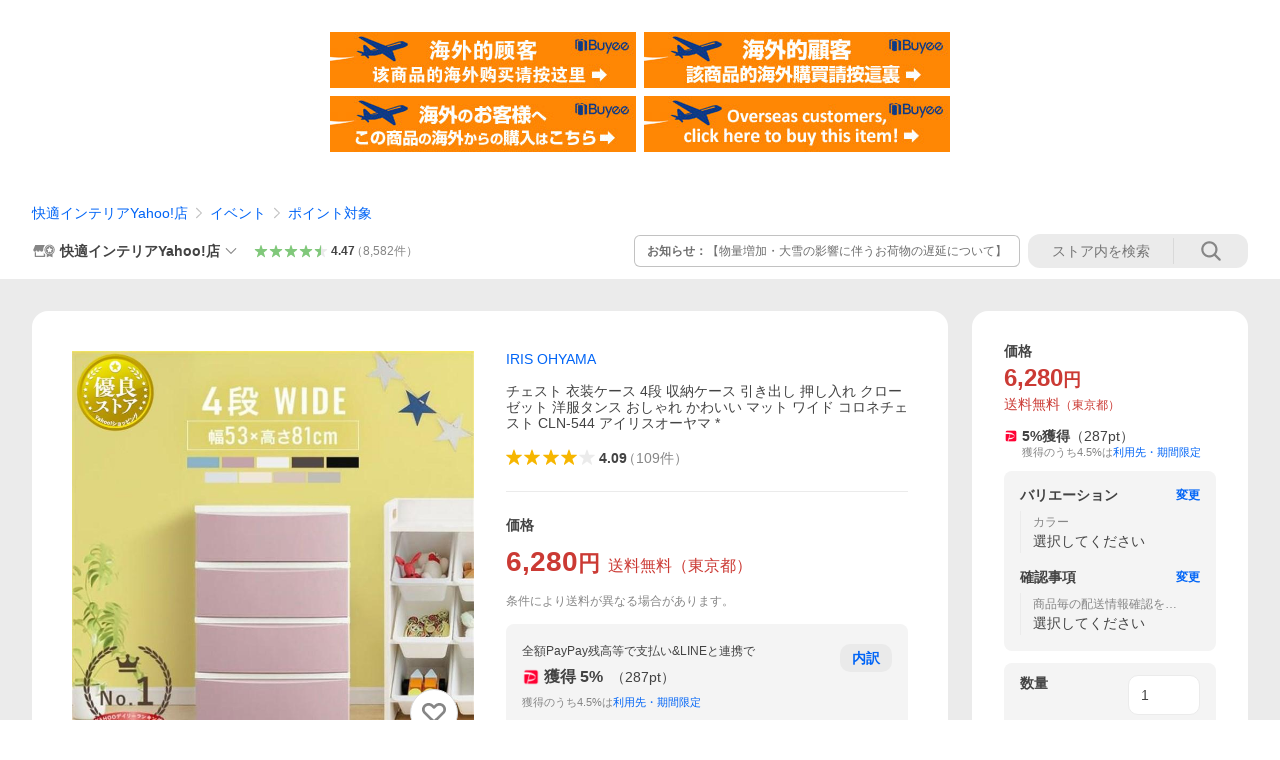

--- FILE ---
content_type: text/html; charset=utf-8
request_url: https://store.shopping.yahoo.co.jp/inskagu-y/p283239.html
body_size: 72964
content:
<!DOCTYPE html><html><head><meta charSet="utf-8"/><link rel="stylesheet" href="https://s.yimg.jp/images/shp_shared_parts/v2/2.0.227/css/pc/style.css" charSet="utf-8"/><meta name="viewport" content="width=1054"/><title>IRIS OHYAMA（アイリスオーヤマ） チェスト 衣装ケース 4段 収納ケース 引き出し 押し入れ クローゼット 洋服タンス おしゃれ かわいい マット ワイド コロネチェスト CLN-544 * : 快適インテリアYahoo!店 - 通販 - Yahoo!ショッピング</title><meta name="description" content="インテリアに馴染むマットカラーのパネル。:p283239:チェスト 衣装ケース 4段 収納ケース 引き出し 押し入れ クローゼット 洋服タンス おしゃれ かわいい マット ワイド コロネチェスト CLN-544 アイリスオーヤマ * - 通販 - LINEアカウント連携でPayPayポイント毎日5%（上限あり）Yahoo!ショッピング"/><link rel="canonical" href="https://store.shopping.yahoo.co.jp/inskagu-y/p283239.html"/><meta property="og:title" content="IRIS OHYAMA（アイリスオーヤマ） チェスト 衣装ケース 4段 収納ケース 引き出し 押し入れ クローゼット 洋服タンス おしゃれ かわいい マット ワイド コロネチェスト CLN-544 * : 快適インテリアYahoo!店 - 通販 - Yahoo!ショッピング"/><meta property="og:type" content="product"/><meta property="og:url" content="https://store.shopping.yahoo.co.jp/inskagu-y/p283239.html"/><meta property="og:image" content="https://item-shopping.c.yimg.jp/i/n/inskagu-y_p283239"/><meta property="og:site_name" content="Yahoo!ショッピング"/><meta property="og:description" content="&amp;amp;amp;amp;amp;amp;amp;amp;amp;amp;amp;amp;amp;amp;amp;amp;amp;amp;amp;nl*11777&lt;br&gt;&lt;br&gt;★★詳細情報＆おトク情報は下記をご確認下さい★★&lt;br&gt;&lt;br&gt;■商品サイズ(cm)&lt;br&gt;幅約53×奥行約39.5×高さ約81&lt;br&gt;■引き出し内寸(cm)&lt;br&gt;幅約44×奥行約33.5×高さ約15.8&lt;br&gt;■収納の目安&lt;br&gt;Ｔシャツなら20枚、バスタオルなら8枚&lt;br&gt;■商品質量&lt;br&gt;約5.42kg&lt;br&gt;■耐荷重(目安)&lt;br&gt;引き出し1段：約4kg&lt;br&gt;天板：約2kg&lt;br&gt;■製品材質&lt;br&gt;天板・フレーム・引き出し・前パネル・脚パーツ：ポリプロピレン&lt;br&gt;パイプ：塩化ビニル被覆鋼管&lt;br&gt;■カラー&lt;br&gt;ブルー／ホワイト、ブラウン／ホワイト、ピンク／ホワイト、ホワイト、ブラック／ホワイト&lt;br&gt;&lt;br&gt;お部屋を彩るチェストシリーズ。&lt;br&gt;インテリアに馴染むマットカラーのパネル。&lt;br&gt;中が見えないから、どこにでも置けます。&lt;br&gt;スモーキーでマットな質感が、シックなお部屋を演出します。&lt;br&gt;&lt;br&gt;引き出しをはずして丸ごと入れ替えられるので、面倒な衣替えもラクラク。&lt;br&gt;脚があるので掃除がしやすく、湿気もたまりにくいチェストです。&lt;br&gt;★お客様組立★&lt;br&gt;&lt;br&gt;[検索用：チェスト 衣類収納 収納 タンス 片付け リビング 衣類ケース 収納ケース 4967576470544 4967576470551 4967576470568 4967576470575 4967576470582]"/><meta property="og:locale" content="ja_JP"/><meta property="og:image:type" content="image/jpeg"/><meta property="og:image:width" content="600"/><meta property="og:image:height" content="600"/><meta property="fb:admins" content="41576"/><meta property="fb:app_id" content="318715938194286"/><meta property="product:product_link" content="https://store.shopping.yahoo.co.jp/inskagu-y/p283239.html"/><meta property="product:price:amount" content="6280"/><meta property="product:price:currency" content="JPY"/><meta name="twitter:card" content="summary_large_image"/><meta name="twitter:site" content="yahoo_shopping"/><meta name="twitter:creator" content="yahoo_shopping"/><meta name="twitter:image" content="https://item-shopping.c.yimg.jp/i/n/inskagu-y_p283239"/><meta name="twitter:label1" content="価格"/><meta name="twitter:data1" content="6280"/><meta name="twitter:label2" content="ストア名"/><meta name="twitter:data2" content="快適インテリアYahoo!店"/><meta itemProp="priceCurrency" content="JPY"/><meta itemProp="price" content="6280"/><meta itemProp="ratingValue" content="4.09"/><meta name="next-head-count" content="10"/><meta http-equiv="X-UA-Compatible" content="IE=edge"/><meta name="format-detection" content="telephone=no"/><script>
              var TLDataContext = {
                ual : {
                  pageview : {
                    opttype : 'pc',
                    content_id : 'inskagu-y_p283239',
                    id_type : 'shopping',
                    nopv : 'false',
                    mtestid : '',
                    ss_join_id : '',
                    ss_join_id_type : '',
                    hierarchy_id : '2080349094'
                  },
                  search : ''
                }
              };</script><script async="" src="https://s.yimg.jp/images/commerce/js/libs/jquery/core/3.6.0/jquery.min.js"></script><script id="lineAdvertisementBaseTag">
                  (function(g,d,o){
                    g._ltq=g._ltq||[];g._lt=g._lt||function(){g._ltq.push(arguments)};
                    var h=location.protocol==='https:'?'https://d.line-scdn.net':'http://d.line-cdn.net';
                    var s=d.createElement('script');s.async=1;
                    s.src=o||h+'/n/line_tag/public/release/v1/lt.js';
                    var t=d.getElementsByTagName('script')[0];t.parentNode.insertBefore(s,t);
                      })(window, document);
                  _lt('init', {
                    customerType: 'lap',
                    tagId: '9656521e-1b67-4bb4-8293-ccea7547df0d'
                  });
                  _lt('send', 'pv', ['9656521e-1b67-4bb4-8293-ccea7547df0d']);
                  </script><noscript><img height="1" width="1" style="display:none" src="https://tr.line.me/tag.gif?c_t=lap&amp;t_id=9656521e-1b67-4bb4-8293-ccea7547df0d&amp;e=pv&amp;noscript=1"/></noscript><link rel="preload" href="https://s.yimg.jp/images/shp_front/syene-front/prod/202601210954/_next/static/css/pages/_app.css" as="style"/><link rel="stylesheet" href="https://s.yimg.jp/images/shp_front/syene-front/prod/202601210954/_next/static/css/pages/_app.css" data-n-g=""/><link rel="preload" href="https://s.yimg.jp/images/shp_front/syene-front/prod/202601210954/_next/static/css/17.css" as="style"/><link rel="stylesheet" href="https://s.yimg.jp/images/shp_front/syene-front/prod/202601210954/_next/static/css/17.css"/><link rel="preload" href="https://s.yimg.jp/images/shp_front/syene-front/prod/202601210954/_next/static/css/4639.css" as="style"/><link rel="stylesheet" href="https://s.yimg.jp/images/shp_front/syene-front/prod/202601210954/_next/static/css/4639.css"/><link rel="preload" href="https://s.yimg.jp/images/shp_front/syene-front/prod/202601210954/_next/static/css/6829.css" as="style"/><link rel="stylesheet" href="https://s.yimg.jp/images/shp_front/syene-front/prod/202601210954/_next/static/css/6829.css"/><link rel="preload" href="https://s.yimg.jp/images/shp_front/syene-front/prod/202601210954/_next/static/css/2582.css" as="style"/><link rel="stylesheet" href="https://s.yimg.jp/images/shp_front/syene-front/prod/202601210954/_next/static/css/2582.css"/><link rel="preload" href="https://s.yimg.jp/images/shp_front/syene-front/prod/202601210954/_next/static/css/3167.css" as="style"/><link rel="stylesheet" href="https://s.yimg.jp/images/shp_front/syene-front/prod/202601210954/_next/static/css/3167.css"/><link rel="preload" href="https://s.yimg.jp/images/shp_front/syene-front/prod/202601210954/_next/static/css/7547.css" as="style"/><link rel="stylesheet" href="https://s.yimg.jp/images/shp_front/syene-front/prod/202601210954/_next/static/css/7547.css"/><link rel="preload" href="https://s.yimg.jp/images/shp_front/syene-front/prod/202601210954/_next/static/css/134.css" as="style"/><link rel="stylesheet" href="https://s.yimg.jp/images/shp_front/syene-front/prod/202601210954/_next/static/css/134.css"/><noscript data-n-css=""></noscript><script defer="" nomodule="" src="https://s.yimg.jp/images/shp_front/syene-front/prod/202601210954/_next/static/chunks/polyfills-42372ed130431b0a.js"></script><script id="ual" src="https://s.yimg.jp/images/ds/managed/1/managed-ual.min.js?tk=e8a95dd8-c2f5-45a4-911a-3524b82a6610&amp;service=shopping" defer="" data-nscript="beforeInteractive"></script><script src="https://s.yimg.jp/images/shp-delivery/utils/1.0/ptahLinkParamsUpdater.js" defer="" data-nscript="beforeInteractive"></script><script src="https://s.yimg.jp/images/shp-delivery/utils/1.1/ptahGlobalCommon.js" defer="" data-nscript="beforeInteractive"></script><script defer="" src="https://s.yimg.jp/images/ds/cl/ds-custom-logger-2.1.1.min.js" data-nscript="beforeInteractive"></script><script defer="" src="https://s.yimg.jp/images/shp_front/syene-front/prod/202601210954/_next/static/chunks/26770aaf.js"></script><script defer="" src="https://s.yimg.jp/images/shp_front/syene-front/prod/202601210954/_next/static/chunks/a2c29f49.js"></script><script defer="" src="https://s.yimg.jp/images/shp_front/syene-front/prod/202601210954/_next/static/chunks/3197.js"></script><script defer="" src="https://s.yimg.jp/images/shp_front/syene-front/prod/202601210954/_next/static/chunks/2064.js"></script><script defer="" src="https://s.yimg.jp/images/shp_front/syene-front/prod/202601210954/_next/static/chunks/9451.js"></script><script defer="" src="https://s.yimg.jp/images/shp_front/syene-front/prod/202601210954/_next/static/chunks/6899.js"></script><script defer="" src="https://s.yimg.jp/images/shp_front/syene-front/prod/202601210954/_next/static/chunks/7848.js"></script><script defer="" src="https://s.yimg.jp/images/shp_front/syene-front/prod/202601210954/_next/static/chunks/6642.js"></script><script defer="" src="https://s.yimg.jp/images/shp_front/syene-front/prod/202601210954/_next/static/chunks/6421.js"></script><script defer="" src="https://s.yimg.jp/images/shp_front/syene-front/prod/202601210954/_next/static/chunks/3226.js"></script><script defer="" src="https://s.yimg.jp/images/shp_front/syene-front/prod/202601210954/_next/static/chunks/6411.js"></script><script defer="" src="https://s.yimg.jp/images/shp_front/syene-front/prod/202601210954/_next/static/chunks/4186.js"></script><script defer="" src="https://s.yimg.jp/images/shp_front/syene-front/prod/202601210954/_next/static/chunks/4547.js"></script><script defer="" src="https://s.yimg.jp/images/shp_front/syene-front/prod/202601210954/_next/static/chunks/5791.js"></script><script defer="" src="https://s.yimg.jp/images/shp_front/syene-front/prod/202601210954/_next/static/chunks/4968.js"></script><script defer="" src="https://s.yimg.jp/images/shp_front/syene-front/prod/202601210954/_next/static/chunks/1174.js"></script><script defer="" src="https://s.yimg.jp/images/shp_front/syene-front/prod/202601210954/_next/static/chunks/4270.js"></script><script defer="" src="https://s.yimg.jp/images/shp_front/syene-front/prod/202601210954/_next/static/chunks/711.js"></script><script defer="" src="https://s.yimg.jp/images/shp_front/syene-front/prod/202601210954/_next/static/chunks/2692.js"></script><script defer="" src="https://s.yimg.jp/images/shp_front/syene-front/prod/202601210954/_next/static/chunks/9761.js"></script><script defer="" src="https://s.yimg.jp/images/shp_front/syene-front/prod/202601210954/_next/static/chunks/7737.js"></script><script src="https://s.yimg.jp/images/shp_front/syene-front/prod/202601210954/_next/static/chunks/webpack.js" defer=""></script><script src="https://s.yimg.jp/images/shp_front/syene-front/prod/202601210954/_next/static/chunks/framework.js" defer=""></script><script src="https://s.yimg.jp/images/shp_front/syene-front/prod/202601210954/_next/static/chunks/main.js" defer=""></script><script src="https://s.yimg.jp/images/shp_front/syene-front/prod/202601210954/_next/static/chunks/pages/_app.js" defer=""></script><script src="https://s.yimg.jp/images/shp_front/syene-front/prod/202601210954/_next/static/chunks/5396.js" defer=""></script><script src="https://s.yimg.jp/images/shp_front/syene-front/prod/202601210954/_next/static/chunks/pages/storefront/%40sellerid%40/item/%40srid%40.js" defer=""></script><script src="https://s.yimg.jp/images/shp_front/syene-front/prod/202601210954/_next/static/202601210954/_buildManifest.js" defer=""></script><script src="https://s.yimg.jp/images/shp_front/syene-front/prod/202601210954/_next/static/202601210954/_ssgManifest.js" defer=""></script></head><body><noscript><iframe src="https://www.googletagmanager.com/ns.html?id=GTM-PWD7BRB8" height="0" width="0" style="display:none;visibility:hidden"></iframe></noscript><div id="__next"><div id="wrapper"><div class="PageFrame"><header data-page-frame="header" class="PageFrame__header"><div class="CenteredContainer"><shp-masthead ssr="true" withEmg="true"><div><div class="front-delivery-display" data-ui-library-version="2.0.229" style="display:none"><link rel="stylesheet" href="https://s.yimg.jp/images/shp_shared_parts/v2/2.0.229/css/__scoped__/_frontDelivery/pc/style.css"/><div class="MastheadBeta____20229 front-delivery-reset____20229"><div class="MastheadBeta__banner____20229" id="shp_prmb" data-prmb-root="true"><div id="PRMB"></div></div><div class="MastheadBeta__body____20229" id="msthd"><div class="MastheadBeta__logo____20229"><a href="https://shopping.yahoo.co.jp/" class="MastheadBeta__logoLink____20229" data-cl-params="_cl_link:logo;_cl_position:0"><img src="https://s.yimg.jp/c/logo/f/2.0/shopping_r_34_2x.png" alt="Yahoo!ショッピング" width="238" height="34" class="ServiceLogo____20229 ServiceLogo--shopping____20229"/></a></div><div class="MastheadBeta__mainBox____20229"><p>IDでもっと便利に<a href="https://account.edit.yahoo.co.jp/registration?.src=shp&amp;.done=https://store.shopping.yahoo.co.jp/inskagu-y/p283239.html" rel="nofollow" data-cl-params="_cl_link:account;_cl_position:1"><em>新規取得</em></a></p><p><a href="https://login.yahoo.co.jp/config/login?.src=shp&amp;.intl=jp&amp;.done=https://store.shopping.yahoo.co.jp/inskagu-y/p283239.html" rel="nofollow" data-cl-params="_cl_link:account;_cl_position:2"><em>ログイン</em></a></p></div><div class="MastheadBeta__linkBox____20229"><ul class="MastheadBeta__links____20229"><li class="MastheadBeta__link____20229 MastheadBeta__link--emphasis____20229"><a href="https://www.yahoo.co.jp/" data-cl-params="_cl_link:common;_cl_position:0">Yahoo! JAPAN</a></li><li class="MastheadBeta__link____20229"><a href="https://business-ec.yahoo.co.jp/shopping/" data-cl-params="_cl_link:common;_cl_position:1">無料でお店を開こう！</a></li><li class="MastheadBeta__link____20229"><a href="https://support.yahoo-net.jp/PccShopping/s/" data-cl-params="_cl_link:common;_cl_position:2">ヘルプ</a></li></ul></div></div></div></div><div><div class="emg" data-emg="emg"><div class="emg3" data-emg="emg3"></div><div class="emg2" data-emg="emg2"></div><div class="emg1" data-emg="emg1"></div></div></div></div></shp-masthead><noscript class="JsOffAlert"><div class="JsOffAlert__body"><p class="JsOffAlert__title"><span class="JsOffAlert__titleIcon"><svg width="48" height="48" viewBox="0 0 48 48" aria-hidden="true" class="Symbol"><path fill-rule="evenodd" clip-rule="evenodd" d="M20.4818 42.2428a2.0002 2.0002 0 0 0 1.857 1.2572h2.9844a2.4999 2.4999 0 0 0 2.3212-1.5716l1.2924-3.2312a15.3906 15.3906 0 0 0 1.9641-.8144l3.5111 1.5047a2 2 0 0 0 2.202-.4241l2.3497-2.3497a2 2 0 0 0 .424-2.2021l-1.5047-3.5109c.3144-.6314.587-1.2872.8142-1.9639l3.5455-1.4181a2 2 0 0 0 1.2573-1.857v-3.3229a2.0002 2.0002 0 0 0-1.2572-1.857l-3.5455-1.4183a15.3993 15.3993 0 0 0-.8144-1.9643l1.5046-3.5106a2.0001 2.0001 0 0 0-.424-2.2021l-2.3497-2.3497a2.0001 2.0001 0 0 0-2.2021-.424l-3.5107 1.5044a15.4008 15.4008 0 0 0-1.9642-.8144l-1.4181-3.5455A2 2 0 0 0 25.6617 4.5h-3.3229a2.0001 2.0001 0 0 0-1.857 1.2572l-1.4183 3.5455c-.6768.2272-1.3328.4999-1.9643.8144l-3.5106-1.5046a2 2 0 0 0-2.2021.424l-2.3497 2.3497a2.0001 2.0001 0 0 0-.424 2.2021l1.5044 3.5107a15.401 15.401 0 0 0-.8145 1.9645l-3.5455 1.4183A2.0001 2.0001 0 0 0 4.5 22.3388v3.3229a2 2 0 0 0 1.2573 1.857l3.5455 1.4181c.2272.6768.4999 1.3327.8144 1.9641L8.6125 34.412a2 2 0 0 0 .4241 2.202l2.3497 2.3497a2 2 0 0 0 2.2021.424l3.5109-1.5047a15.412 15.412 0 0 0 1.9642.8143l1.4183 3.5455ZM16.5 24c0-4.1421 3.3579-7.5 7.5-7.5s7.5 3.3579 7.5 7.5-3.3579 7.5-7.5 7.5-7.5-3.3579-7.5-7.5Z"></path></svg></span><span class="JsOffAlert__titleText">JavaScriptが無効です</span></p><p class="JsOffAlert__help">ブラウザの設定で有効にしてください（<a href="https://support.yahoo-net.jp/noscript">設定方法</a>）</p></div></noscript><shp-message-header ssr="true"><div></div></shp-message-header><shp-search-header ssr="true"><div><div class="front-delivery-display" data-ui-library-version="2.0.229" style="display:none"><link rel="stylesheet" href="https://s.yimg.jp/images/shp_shared_parts/v2/2.0.229/css/__scoped__/_frontDelivery/pc/style.css"/><div class="SearchHeader____20229 front-delivery-reset____20229"><div data-search-header-main="true" class="SearchHeader__main____20229"><div class="SearchHeader__item____20229"><div class="SearchHeader__searchBoxWrapper____20229"><div class="SearchBox____20229"><form id="h_srch" class="SearchBox__form____20229" role="search" action="https://shopping.yahoo.co.jp/search"><div class="SearchBox__main____20229 SearchBox__main--gray____20229"><input type="search" placeholder="何をお探しですか？" name="p" autoComplete="off" aria-label="検索キーワード" class="SearchBox__inputField____20229" value=""/><div class="SearchBox__optionTriggerWrapper____20229"><button type="button" class="Button____20229 Button--blackTransparent____20229 SearchBox__optionTrigger____20229" data-cl-params="_cl_link:srchcond;_cl_position:0"><span><span class="SearchBox__optionButton____20229"><svg width="48" height="48" viewBox="0 0 48 48" aria-hidden="true" class="Symbol____20229 SearchBox__optionIcon____20229"><path fill-rule="evenodd" clip-rule="evenodd" d="M36 22H26V12c0-1.104-.896-2-2-2s-2 .896-2 2v10H12c-1.104 0-2 .896-2 2s.896 2 2 2h10v10c0 1.104.896 2 2 2s2-.896 2-2V26h10c1.104 0 2-.896 2-2s-.896-2-2-2Z"></path></svg><span class="SearchBox__optionText____20229">こだわり条件</span></span></span></button></div><div class="SearchBox__submitButtonWrapper____20229"><button type="submit" class="Button____20229 Button--blackTransparent____20229 SearchBox__submitButton____20229"><span><svg width="48" height="48" viewBox="0 0 48 48" role="img" aria-label="検索する" class="Symbol____20229 SearchBox__searchIcon____20229"><path fill-rule="evenodd" clip-rule="evenodd" d="M21 32c-6.075 0-11-4.925-11-11s4.925-11 11-11 11 4.925 11 11-4.925 11-11 11Zm20.414 6.586-8.499-8.499C34.842 27.563 36 24.421 36 21c0-8.284-6.716-15-15-15-8.284 0-15 6.716-15 15 0 8.284 6.716 15 15 15 3.42 0 6.563-1.157 9.086-3.085l8.5 8.499c.781.781 2.047.781 2.828 0 .781-.781.781-2.047 0-2.828Z"></path></svg></span></button></div></div><input type="hidden" name="aq" value=""/><input type="hidden" name="oq" value=""/><input type="hidden" name="sc_i" value="shopping-pc-web-search-suggest-h_srch-srchbtn-sgstfrom---h_srch-kwd"/></form></div></div><ul id="h_nav" class="SearchHeader__nav____20229"><li class="SearchHeader__navItem____20229"><div role="status" style="visibility:hidden" class="SearchHeader__addedItems____20229"><div role="img" class="SearchHeader__addedItemsImage____20229"><div style="visibility:hidden" class="SearchHeader__addedItem____20229 SearchHeader__addedItem--first____20229" aria-hidden="true"><p class="SearchHeader__addedItemMessage____20229">カートに追加しました</p><div class="SearchHeader__addedItemBody____20229"></div></div><div style="visibility:hidden" class="SearchHeader__addedItem____20229 SearchHeader__addedItem--second____20229"></div><div style="visibility:hidden" class="SearchHeader__addedItem____20229 SearchHeader__addedItem--third____20229"></div></div></div><a href="https://order.shopping.yahoo.co.jp/cgi-bin/cart-form?sc_i=shp_pc_store-item_searchBox_cart" class="SearchHeader__navItemInner____20229" rel="nofollow" aria-label="カート" data-cl-params="_cl_link:cart;_cl_position:0"><svg width="48" height="48" viewBox="0 0 48 48" aria-hidden="true" class="Symbol____20229 SearchHeader__navItemIcon____20229"><path d="M7 6c-1.1046 0-2 .8954-2 2s.8954 2 2 2h2.7944l4.1232 15.3879c.0161.0602.0348.119.0559.1763l-1.3888 4.5425c-.2002.6549-.0478 1.3334.3486 1.8316C13.2695 32.57 13.9345 33 14.7 33h22c1.1046 0 2-.8954 2-2s-.8954-2-2-2H17.1059l.9172-3H36.7c1.0541 0 1.9178-.8155 1.9945-1.85a2.5028 2.5028 0 0 0 .0155-.0486l3.216-10.5193c.323-1.0563-.2715-2.1744-1.3278-2.4974A1.9963 1.9963 0 0 0 39.9005 11H14.2034l-.8221-3.0682a2.01 2.01 0 0 0-.1217-.3337C13.0736 6.6861 12.2669 6 11.3 6H7ZM18 42c2.2091 0 4-1.7909 4-4 0-2.2091-1.7909-4-4-4-2.2091 0-4 1.7909-4 4 0 2.2091 1.7909 4 4 4ZM38 38c0 2.2091-1.7909 4-4 4-2.2091 0-4-1.7909-4-4 0-2.2091 1.7909-4 4-4 2.2091 0 4 1.7909 4 4Z"></path></svg><span aria-hidden="true" class="SearchHeader__navItemText____20229">カート</span></a></li><li class="SearchHeader__navItem____20229"><a href="https://shopping.yahoo.co.jp/my/wishlist/item?sc_i=shp_pc_store-item_searchBox_watchlist" class="SearchHeader__navItemInner____20229" rel="nofollow" data-cl-params="_cl_link:fav;_cl_position:0"><svg width="48" height="48" viewBox="0 0 48 48" aria-hidden="true" class="Symbol____20229 SearchHeader__navItemIcon____20229"><path fill-rule="evenodd" clip-rule="evenodd" d="M39.4013 11.5708c-3.465-3.428-9.084-3.428-12.55 0l-2.851 2.82-2.852-2.82c-3.465-3.428-9.084-3.428-12.55 0-3.465 3.425-3.465 8.981 0 12.407l2.853 2.821-.001.001 12.195 12.055c.195.194.514.194.71 0l1.04-1.029c.001 0 .001 0 .001-.001l11.153-11.025-.001-.001 2.853-2.821c3.465-3.426 3.465-8.982 0-12.407Z"></path></svg><span class="SearchHeader__navItemText____20229">お気に入り</span></a></li><li class="SearchHeader__navItem____20229"><a href="https://odhistory.shopping.yahoo.co.jp/cgi-bin/history-list?sc_i=shp_pc_store-item_searchBox_order_history" class="SearchHeader__navItemInner____20229" rel="nofollow" data-cl-params="_cl_link:ordhist;_cl_position:0"><svg width="48" height="48" viewBox="0 0 48 48" aria-hidden="true" class="Symbol____20229 SearchHeader__navItemIcon____20229"><path d="M9.1322 26C10.11 33.3387 16.3938 39 24 39c8.2843 0 15-6.7157 15-15S32.2843 9 24 9c-4.6514 0-8.8083 2.1171-11.5596 5.4404l2.8525 2.8525c.63.63.1838 1.7071-.7071 1.7071H6c-.5523 0-1-.4477-1-1V9.4142c0-.8909 1.0771-1.337 1.7071-.707l2.895 2.8948C13.0862 7.5593 18.2442 5 24 5c10.4934 0 19 8.5066 19 19s-8.5066 19-19 19c-9.8179 0-17.8966-7.4467-18.896-17h4.0282Z"></path><path d="M29.8653 17.1217c.3174-.6951.0599-1.5306-.6153-1.9205-.7174-.4142-1.6348-.1684-2.049.5491l-3.2012 5.5437-3.2008-5.5437-.0781-.1217c-.4433-.6224-1.2957-.8172-1.9709-.4274-.7174.4142-.9632 1.3316-.549 2.0491L21.5208 23h-1.9537C18.7015 23 18 23.6715 18 24.5s.7015 1.5 1.5671 1.5h2.9327v1h-2.9327C18.7015 27 18 27.6715 18 28.5s.7015 1.5 1.5671 1.5h2.9327l.0002 3.5c0 .829.671 1.5 1.5 1.5s1.5-.671 1.5-1.5l-.0002-3.5h2.9333c.8655 0 1.567-.6715 1.567-1.5s-.7015-1.5-1.567-1.5h-2.9333v-1h2.9333c.8655 0 1.567-.6715 1.567-1.5s-.7015-1.5-1.567-1.5h-1.9543l3.3202-5.7497.0663-.1286Z"></path></svg><span class="SearchHeader__navItemText____20229">注文履歴</span></a></li><li class="SearchHeader__navItem____20229"><a href="https://shopping.yahoo.co.jp/my/new?sc_i=shp_pc_store-item_searchBox_newinfo" class="SearchHeader__navItemInner____20229" rel="nofollow" aria-label="新着情報" data-cl-params="_cl_link:newinfo;_cl_position:0"><svg width="48" height="48" viewBox="0 0 48 48" aria-hidden="true" class="Symbol____20229 SearchHeader__navItemIcon____20229"><path d="m40.7925 32.314.1401.1172c1.453 1.218 1.25 2.751.413 3.745-.838.993-2.35.824-2.35.824H9.0046s-1.512.169-2.35-.824c-.837-.994-1.04-2.527.413-3.745l.14-.1172c1.45-1.2123 3.5398-2.9597 5.219-7.2088.691-1.7477.9939-4.1123 1.3039-6.5333.4685-3.6573.9534-7.4435 2.8181-9.4267 3.217-3.42 7.451-3.14 7.451-3.14s4.235-.28 7.452 3.14c1.8646 1.9832 2.3495 5.7694 2.818 9.4267.3101 2.421.6129 4.7856 1.304 6.5333 1.6791 4.2491 3.7689 5.9965 5.2189 7.2088ZM23.9999 42.005c-2.052 0-3.81-1.237-4.581-3.005h9.162c-.77 1.768-2.529 3.005-4.581 3.005Z"></path></svg><span aria-hidden="true" class="SearchHeader__navItemText____20229">新着情報</span></a></li><li class="SearchHeader__navItem____20229"><a href="https://shopping.yahoo.co.jp/my?sc_i=shp_pc_store-item_searchBox_my" class="SearchHeader__navItemInner____20229" rel="nofollow" data-cl-params="_cl_link:myshp;_cl_position:0"><svg width="48" height="48" viewBox="0 0 48 48" aria-hidden="true" class="Symbol____20229 SearchHeader__navItemIcon____20229"><path fill-rule="evenodd" clip-rule="evenodd" d="M21.9997 28.0001a39.938 39.938 0 0 1 4.001.2042L26.0001 42l-18.9944.0001c-.593 0-1.058-.527-1.001-1.144l.0516-.5166c.0098-.0923.0203-.1875.0314-.2853l.075-.6171c.014-.1075.0286-.2172.044-.3289l.1021-.691c.3915-2.486 1.1519-5.6067 2.593-7.0861 2.186-2.2467 7.135-3.0716 11.0379-3.2761l.7187-.0313.6885-.0179c.2239-.0039.4418-.0057.6528-.0057ZM40.5001 39c.8285 0 1.5.6716 1.5 1.5s-.6715 1.5-1.5 1.5h-11c-.8284 0-1.5-.6716-1.5-1.5s.6716-1.5 1.5-1.5h11Zm0-5c.8285 0 1.5.6716 1.5 1.5s-.6715 1.5-1.5 1.5h-11c-.8284 0-1.5-.6716-1.5-1.5s.6716-1.5 1.5-1.5h11Zm0-5c.8285 0 1.5.6716 1.5 1.5s-.6715 1.5-1.5 1.5h-11c-.8284 0-1.5-.6716-1.5-1.5s.6716-1.5 1.5-1.5h11Zm-18.5-23c4.418 0 8 3.996 8 8.918 0 4.922-2.864 11.082-8 11.082-5.226 0-8-6.16-8-11.082 0-4.922 3.581-8.918 8-8.918Z"></path></svg><span class="SearchHeader__navItemText____20229">マイページ</span></a></li></ul></div></div></div></div></div></shp-search-header><div class="styles_northBuyee__IjJ96"><ul class="styles_list__m_hlb"><li><a href="https://buyee.jp/item/yahoo/shopping/inskagu-y_p283239?lang=chs&amp;rc=yshop" rel="nofollow"><img alt="使用buyee从海外购买yahoo网站购物的商品" loading="lazy" width="306" height="56" decoding="async" data-nimg="1" style="color:transparent" src="https://s.yimg.jp/images/shp_edit/other/business/20140325/buyee_ban_ys_04_chs.jpg"/></a></li><li><a href="https://buyee.jp/item/yahoo/shopping/inskagu-y_p283239?lang=cht&amp;rc=yshop" rel="nofollow"><img alt="使用Buyee從海外購買yahoo網站購物的商品" loading="lazy" width="306" height="56" decoding="async" data-nimg="1" style="color:transparent" src="https://s.yimg.jp/images/shp_edit/other/business/20140325/buyee_ban_ys_04_cht.jpg"/></a></li><li><a href="https://buyee.jp/item/yahoo/shopping/inskagu-y_p283239?lang=jp&amp;rc=yshop" rel="nofollow"><img alt="Buyeeでヤフーショッピングの商品を海外から購入" loading="lazy" width="306" height="56" decoding="async" data-nimg="1" style="color:transparent" src="https://s.yimg.jp/images/shp_edit/other/business/20140325/buyee_ban_ys_04_jp.jpg"/></a></li><li><a href="https://buyee.jp/item/yahoo/shopping/inskagu-y_p283239?lang=en&amp;rc=yshop" rel="nofollow"><img alt="Using Buyee makes you enable shopping at Yahoo! Japan Shopping from overseas." loading="lazy" width="306" height="56" decoding="async" data-nimg="1" style="color:transparent" src="https://s.yimg.jp/images/shp_edit/other/business/20140325/buyee_ban_ys_04_en.jpg"/></a></li></ul></div><shp-crm-coupon ssr="true"><div><div class="front-delivery-display" data-ui-library-version="2.0.229" style="display:none"><link rel="stylesheet" href="https://s.yimg.jp/images/shp_shared_parts/v2/2.0.229/css/__scoped__/_frontDelivery/pc/style.css"/><div id="crmcp" class="CrmRibbon____20229 front-delivery-reset____20229 mdPtahCrmRibbon"><div class="CrmRibbon__inner____20229"><p class="CrmRibbon__text____20229"><span class="LineClamp____20229" style="-webkit-line-clamp:1">アプリで使える最大半額クーポン配布中！　アプリ初回限定　ログインして確認</span></p><p class="CrmRibbon__note____20229">※利用条件あり</p><p class="CrmRibbon__button____20229"><a href="https://shopping.yahoo.co.jp/promotion/coupon/limited/debut_app/?sc_i=shp_crm_notice_CRMPLUS-E-2025-043819" class="CrmRibbon__buttonLink____20229" rel="nofollow" data-cl-params="_cl_link:cpdetail;_cl_position:0;crmpid:174839;crmppid:174839|WEB_SHP_PRDDTL_PC_1;crmpbid:174839|174839_CTRL;crmpsid:174839|JSON_PC_OBTAINEDHEADER_1;crmlgcid:0"><span class="CrmRibbon__buttonInner____20229"><span class="CrmRibbon__buttonText____20229">詳細はこちら</span><svg width="20" height="48" viewBox="0 0 20 48" aria-hidden="true" class="Symbol____20229 CrmRibbon__buttonIcon____20229"><path fill-rule="evenodd" clip-rule="evenodd" d="M19.417 22.5815 3.4136 6.5836c-.778-.7781-2.052-.7781-2.83 0-.7781.7782-.7781 2.0515 0 2.8287L15.1758 24 .5835 38.5874c-.778.7782-.778 2.0515 0 2.8297.778.7772 2.052.7772 2.83 0L19.417 25.4192c.39-.3901.584-.9052.583-1.4193.001-.5142-.193-1.0283-.583-1.4184Z"></path></svg></span></a></p></div></div></div></div></shp-crm-coupon><shp-penetrate-banner ssr="true" isPpkStore="true" productCategoryId="3636"><div><div></div></div></shp-penetrate-banner><div id="bclst" class="target_modules"><div class="Breadcrumb styles_breadcrumb__vEAPQ"><ul class="Breadcrumb__list"><li class="Breadcrumb__item"><a class="Breadcrumb__link" href="https://store.shopping.yahoo.co.jp/inskagu-y/" rel="">快適インテリアYahoo!店</a></li><li class="Breadcrumb__item"><span class="Breadcrumb__arrowIconWrapper"><svg width="20" height="48" viewBox="0 0 20 48" aria-hidden="true" class="Symbol Breadcrumb__arrowIcon"><path fill-rule="evenodd" clip-rule="evenodd" d="M19.417 22.5815 3.4136 6.5836c-.778-.7781-2.052-.7781-2.83 0-.7781.7782-.7781 2.0515 0 2.8287L15.1758 24 .5835 38.5874c-.778.7782-.778 2.0515 0 2.8297.778.7772 2.052.7772 2.83 0L19.417 25.4192c.39-.3901.584-.9052.583-1.4193.001-.5142-.193-1.0283-.583-1.4184Z"></path></svg></span><a class="Breadcrumb__link" href="https://store.shopping.yahoo.co.jp/inskagu-y/a5a4a5d9a5.html" rel="">イベント</a></li><li class="Breadcrumb__item"><span class="Breadcrumb__arrowIconWrapper"><svg width="20" height="48" viewBox="0 0 20 48" aria-hidden="true" class="Symbol Breadcrumb__arrowIcon"><path fill-rule="evenodd" clip-rule="evenodd" d="M19.417 22.5815 3.4136 6.5836c-.778-.7781-2.052-.7781-2.83 0-.7781.7782-.7781 2.0515 0 2.8287L15.1758 24 .5835 38.5874c-.778.7782-.778 2.0515 0 2.8297.778.7772 2.052.7772 2.83 0L19.417 25.4192c.39-.3901.584-.9052.583-1.4193.001-.5142-.193-1.0283-.583-1.4184Z"></path></svg></span><a class="Breadcrumb__link" href="https://store.shopping.yahoo.co.jp/inskagu-y/a54adda52a5.html" rel="">ポイント対象</a></li></ul><script type="application/ld+json">{"@context":"https://schema.org","@type":"BreadcrumbList","itemListElement":[{"@type":"ListItem","position":1,"item":{"@id":"https://store.shopping.yahoo.co.jp/inskagu-y/","name":"快適インテリアYahoo!店"}},{"@type":"ListItem","position":2,"item":{"@id":"https://store.shopping.yahoo.co.jp/inskagu-y/a5a4a5d9a5.html","name":"イベント"}},{"@type":"ListItem","position":3,"item":{"@id":"https://store.shopping.yahoo.co.jp/inskagu-y/a54adda52a5.html","name":"ポイント対象"}}]}</script></div></div><shp-affiliates-bar ssr="true"><div></div></shp-affiliates-bar><div id="top_inf" class="styles_storeSignboard__kngF2 target_modules"><div class="styles_info__BFU4v"><div class="styles_infoItem__RgSbY"><svg width="73" height="48" viewBox="0 0 73 48" aria-hidden="true" class="Symbol styles_storeIcon__xRtxs" data-testid="goodStoreBadge"><path d="M53.5 5C62.0604 5 69 11.9799 69 20.5898c0 5.3583-2.6878 10.0856-6.7812 12.8916V43L53.5 39.1025 44.7812 43v-9.5186C40.6878 30.6754 38 25.9481 38 20.5898 38 11.9799 44.9396 5 53.5 5ZM12 38h24v-8.7627a19.6462 19.6462 0 0 0 4 5.4873V40c0 1.0543-.8158 1.9177-1.8506 1.9941L38 42H10c-1.1046 0-2-.8954-2-2V28h4v10ZM53.5 7.4355c-7.2228 0-13.0781 5.8897-13.0781 13.1543 0 7.2647 5.8553 13.1534 13.0781 13.1534 7.2228 0 13.0781-5.8887 13.0781-13.1534 0-7.2646-5.8553-13.1543-13.0781-13.1543Zm0 1.462c6.4203 0 11.625 5.2349 11.625 11.6923-.0001 6.4575-5.2047 11.6924-11.625 11.6924s-11.6249-5.2349-11.625-11.6924c0-6.4574 5.2047-11.6923 11.625-11.6923Zm-2.8428 8.2099-6.3603.9238 4.6025 4.4952-1.0869 6.3457 5.6855-2.9991 5.6895 2.9991-1.0869-6.3457 4.6025-4.4952-6.3603-.9238-2.8448-5.7744-2.8408 5.7744ZM38.7578 7.7656C35.7917 11.205 34 15.6914 34 20.5898c0 .2811.0069.5607.0186.8389A5.065 5.065 0 0 1 34 21c0 2.7614-2.2386 5-5 5s-5-2.2386-5-5c0 2.7614-2.2386 5-5 5s-5-2.2386-5-5c0 2.7614-2.2386 5-5 5s-5-2.2386-5-5a4.982 4.982 0 0 1 .419-2.0029L10 6h28l.7578 1.7656Z"></path></svg><div class="styles_storeNames__5uAsP"><span class="styles_storeName__ceQTF">快適インテリアYahoo!店</span></div><svg width="48" height="48" viewBox="0 0 48 48" aria-hidden="true" class="Symbol styles_arrowIcon__9Cl9D" data-testid="storeBadge"><path fill-rule="evenodd" clip-rule="evenodd" d="M24 29.1761 9.4123 14.5842c-.7771-.7789-2.0515-.7789-2.8287 0-.7781.778-.7781 2.051 0 2.83l15.998 16.0028c.3901.39.9043.584 1.4184.583.5141.001 1.0283-.193 1.4184-.583l15.998-16.0028c.7781-.779.7781-2.052 0-2.83-.7772-.7789-2.0516-.7789-2.8288 0L24 29.1761Z"></path></svg></div><a href="https://shopping.yahoo.co.jp/store_rating/inskagu-y/store/review/" data-cl-params="_cl_link:storerat;_cl_position:0;"><span class="Review Review--store styles_review__NNUlu"><span class="Review__stars" role="img" aria-label="5点中4.47点の評価"><span class="Review__starWrapper"><span class="Review__star Review__star--colored"><svg width="48" height="48" viewBox="0 0 48 48" aria-hidden="true" class="Symbol"><path fill-rule="evenodd" clip-rule="evenodd" d="M34.655 42.5567 24 34.8537l-10.655 7.703c-.183.133-.398.199-.613.199-.217 0-.436-.068-.62-.205a1.0627 1.0627 0 0 1-.377-1.183l4.087-12.582-10.432-8.49c-.346-.283-.478-.794-.33-1.217.148-.422.545-.745.99-.745h12.856l4.103-11.649c.149-.423.546-.685.99-.685.445 0 .842.253.991.675l4.104 11.659H41.95c.445 0 .842.323.9899.745.148.423.0161.914-.3299 1.197l-10.4321 8.501 4.087 12.586c.1411.435-.0109.915-.3769 1.185-.185.137-.403.208-.621.208-.2141 0-.429-.066-.612-.199Z"></path></svg></span></span><span class="Review__starWrapper"><span class="Review__star Review__star--colored"><svg width="48" height="48" viewBox="0 0 48 48" aria-hidden="true" class="Symbol"><path fill-rule="evenodd" clip-rule="evenodd" d="M34.655 42.5567 24 34.8537l-10.655 7.703c-.183.133-.398.199-.613.199-.217 0-.436-.068-.62-.205a1.0627 1.0627 0 0 1-.377-1.183l4.087-12.582-10.432-8.49c-.346-.283-.478-.794-.33-1.217.148-.422.545-.745.99-.745h12.856l4.103-11.649c.149-.423.546-.685.99-.685.445 0 .842.253.991.675l4.104 11.659H41.95c.445 0 .842.323.9899.745.148.423.0161.914-.3299 1.197l-10.4321 8.501 4.087 12.586c.1411.435-.0109.915-.3769 1.185-.185.137-.403.208-.621.208-.2141 0-.429-.066-.612-.199Z"></path></svg></span></span><span class="Review__starWrapper"><span class="Review__star Review__star--colored"><svg width="48" height="48" viewBox="0 0 48 48" aria-hidden="true" class="Symbol"><path fill-rule="evenodd" clip-rule="evenodd" d="M34.655 42.5567 24 34.8537l-10.655 7.703c-.183.133-.398.199-.613.199-.217 0-.436-.068-.62-.205a1.0627 1.0627 0 0 1-.377-1.183l4.087-12.582-10.432-8.49c-.346-.283-.478-.794-.33-1.217.148-.422.545-.745.99-.745h12.856l4.103-11.649c.149-.423.546-.685.99-.685.445 0 .842.253.991.675l4.104 11.659H41.95c.445 0 .842.323.9899.745.148.423.0161.914-.3299 1.197l-10.4321 8.501 4.087 12.586c.1411.435-.0109.915-.3769 1.185-.185.137-.403.208-.621.208-.2141 0-.429-.066-.612-.199Z"></path></svg></span></span><span class="Review__starWrapper"><span class="Review__star Review__star--colored"><svg width="48" height="48" viewBox="0 0 48 48" aria-hidden="true" class="Symbol"><path fill-rule="evenodd" clip-rule="evenodd" d="M34.655 42.5567 24 34.8537l-10.655 7.703c-.183.133-.398.199-.613.199-.217 0-.436-.068-.62-.205a1.0627 1.0627 0 0 1-.377-1.183l4.087-12.582-10.432-8.49c-.346-.283-.478-.794-.33-1.217.148-.422.545-.745.99-.745h12.856l4.103-11.649c.149-.423.546-.685.99-.685.445 0 .842.253.991.675l4.104 11.659H41.95c.445 0 .842.323.9899.745.148.423.0161.914-.3299 1.197l-10.4321 8.501 4.087 12.586c.1411.435-.0109.915-.3769 1.185-.185.137-.403.208-.621.208-.2141 0-.429-.066-.612-.199Z"></path></svg></span></span><span class="Review__starWrapper"><span class="Review__starHalf"><svg width="48" height="48" viewBox="0 0 48 48" aria-hidden="true" class="Symbol"><path fill-rule="evenodd" clip-rule="evenodd" d="M23.9995 6c-.445 0-.841.262-.99.685l-4.104 11.6479H6.0495c-.445 0-.842.324-.989.746-.149.423-.017.934.33 1.216l10.432 8.491-4.088 12.582c-.141.435.011.912.377 1.183a1.0412 1.0412 0 0 0 1.233.006l10.655-7.703V5.9999Z"></path></svg></span><span class="Review__star"><svg width="48" height="48" viewBox="0 0 48 48" aria-hidden="true" class="Symbol"><path fill-rule="evenodd" clip-rule="evenodd" d="M34.655 42.5567 24 34.8537l-10.655 7.703c-.183.133-.398.199-.613.199-.217 0-.436-.068-.62-.205a1.0627 1.0627 0 0 1-.377-1.183l4.087-12.582-10.432-8.49c-.346-.283-.478-.794-.33-1.217.148-.422.545-.745.99-.745h12.856l4.103-11.649c.149-.423.546-.685.99-.685.445 0 .842.253.991.675l4.104 11.659H41.95c.445 0 .842.323.9899.745.148.423.0161.914-.3299 1.197l-10.4321 8.501 4.087 12.586c.1411.435-.0109.915-.3769 1.185-.185.137-.403.208-.621.208-.2141 0-.429-.066-.612-.199Z"></path></svg></span></span></span><span class="Review__average" aria-hidden="true">4.47</span><span class="Review__count Review__count--hasBrackets">（<!-- -->8,582<!-- -->件<!-- -->）</span></span></a></div><div class="styles_actions__4siz5"><div class="Popover"><button type="button" class="styles_storeInfoButton__MKFNw" data-cl-params="_cl_module:frmstr;_cl_link:storeinf;_cl_position:0;"><span class="LineClamp" style="-webkit-line-clamp:1"><em>お知らせ：</em>【物量増加・大雪の影響に伴うお荷物の遅延について】</span></button></div><form action="https://store.shopping.yahoo.co.jp/inskagu-y/search.html#CentSrchFilter1" class="styles_searchForm__cBG7f"><div class="styles_search__Mesa1"><input type="search" name="p" placeholder="ストア内を検索" class="styles_searchInput__j0p5C" value=""/><button data-cl-params="_cl_link:strsrc;_cl_position:0;" type="submit" class="styles_searchSubmit__IkC0Y"><svg width="48" height="48" viewBox="0 0 48 48" aria-hidden="true" class="Symbol styles_searchSymbol__NX6T3"><path fill-rule="evenodd" clip-rule="evenodd" d="M21 32c-6.075 0-11-4.925-11-11s4.925-11 11-11 11 4.925 11 11-4.925 11-11 11Zm20.414 6.586-8.499-8.499C34.842 27.563 36 24.421 36 21c0-8.284-6.716-15-15-15-8.284 0-15 6.716-15 15 0 8.284 6.716 15 15 15 3.42 0 6.563-1.157 9.086-3.085l8.5 8.499c.781.781 2.047.781 2.828 0 .781-.781.781-2.047 0-2.828Z"></path></svg></button></div></form></div></div><div id="" class="styles_navigationHeaderWrapper__devu_ styles_isHide__7HfxV target_modules" data-testid="navigationHeaderWrapper"><div class="styles_navigationHeader__po4Fc"><ul class="styles_storeItemsWrapper__lg0iV"><li class="styles_storeItems__I_zIE"><div class="styles_item__s4yYM"><a href="https://store.shopping.yahoo.co.jp/inskagu-y/" class="styles_itemName__1weU8 styles_storeTopLink__dmWsM" data-cl-params="_cl_link:str_top;_cl_position:0;">ストアトップを見る</a></div><div class="styles_item__s4yYM"><a href="https://store.shopping.yahoo.co.jp/inskagu-y/info.html" class="styles_itemName__1weU8" data-cl-params="_cl_link:strinfo1;_cl_position:0;">会社概要</a></div><div class="styles_item__s4yYM"><a href="https://talk.shopping.yahoo.co.jp/contact/inskagu-y#item=p283239" class="styles_itemName__1weU8" target="_blank" rel="nofollow" data-cl-params="_cl_link:strcnt1;_cl_position:0">問い合わせ</a></div></li><li class="styles_storeItems__I_zIE"><a href="https://shopping.yahoo.co.jp/promotion/event/line_oa/?seller_id=inskagu-y&amp;oat_page=store_top" rel="nofollow noopener noreferrer" target="_blank" class="LineButton styles_storeActionButton__LOlpq" data-cl-params="_cl_module:;_cl_link:lfrdbtn;_cl_position:0;storeid:inskagu-y"><img src="https://s.yimg.jp/images/shp_front/designAssets/relatedBrand/line/elements/symbols/lineBubble.png" alt="LINE" width="18" height="17" class="LineButton__icon"/><span class="LineButton__text">友だち追加</span></a><button type="button" class="Button Button--blackTinted styles_storeActionButton__LOlpq" data-cl-params="_cl_link:addstore;_cl_position:0;ext_act:store_fav;"><span><span><svg width="48" height="48" viewBox="0 0 48 48" aria-hidden="true" class="Symbol"><path fill-rule="evenodd" clip-rule="evenodd" d="M39.4013 11.5708c-3.465-3.428-9.084-3.428-12.55 0l-2.851 2.82-2.852-2.82c-3.465-3.428-9.084-3.428-12.55 0-3.465 3.425-3.465 8.981 0 12.407l2.853 2.821-.001.001 12.195 12.055c.195.194.514.194.71 0l1.04-1.029c.001 0 .001 0 .001-.001l11.153-11.025-.001-.001 2.853-2.821c3.465-3.426 3.465-8.982 0-12.407Z"></path></svg>ストアをお気に入り</span></span></button></li></ul><ul class="styles_items__MyrDT"></ul></div></div></div></header><main class="PageFrame__main styles_pageFrameMain__daq5k"><div class="CenteredContainer"><div class="target_modules" id="sbcd_stk"><a data-cl-params="_cl_link:slct_sku;_cl_position:0;" style="display:none"></a></div><div class="Column styles_column__rXrB7"><div class="Column__left styles_leftColumn__DgMBH"><div class="styles_firstViewColumn__LDLp5"><div class="styles_mainViewColumn__CbRsz"><div class="styles_mainImage__liol7"><div id="itemImage"></div><div id="itmbasic" class="styles_itemImage__PUwH_ styles_sticky__T9bqO target_modules"><div class="styles_itemMainImage__zB0vg"><div class="splide" aria-label="商品画像"><div class="splide__track"><ul class="splide__list"><li class="splide__slide"><button type="button" class="styles_imageWrapper__pC3P4"><span style="box-sizing:border-box;display:inline-block;overflow:hidden;width:initial;height:initial;background:none;opacity:1;border:0;margin:0;padding:0;position:relative;max-width:100%"><span style="box-sizing:border-box;display:block;width:initial;height:initial;background:none;opacity:1;border:0;margin:0;padding:0;max-width:100%"><img style="display:block;max-width:100%;width:initial;height:initial;background:none;opacity:1;border:0;margin:0;padding:0" alt="" aria-hidden="true" src="data:image/svg+xml,%3csvg%20xmlns=%27http://www.w3.org/2000/svg%27%20version=%271.1%27%20width=%27600%27%20height=%27600%27/%3e"/></span><img alt="チェスト 衣装ケース 4段 収納ケース 引き出し 押し入れ クローゼット 洋服タンス おしゃれ かわいい マット ワイド コロネチェスト CLN-544 アイリスオーヤマ * | IRIS OHYAMA" src="https://item-shopping.c.yimg.jp/i/n/inskagu-y_p283239" decoding="async" data-nimg="intrinsic" class="styles_image__Q5O03" style="position:absolute;top:0;left:0;bottom:0;right:0;box-sizing:border-box;padding:0;border:none;margin:auto;display:block;width:0;height:0;min-width:100%;max-width:100%;min-height:100%;max-height:100%"/></span></button></li><li class="splide__slide"><button type="button" class="styles_imageWrapper__pC3P4"><span style="box-sizing:border-box;display:inline-block;overflow:hidden;width:initial;height:initial;background:none;opacity:1;border:0;margin:0;padding:0;position:relative;max-width:100%"><span style="box-sizing:border-box;display:block;width:initial;height:initial;background:none;opacity:1;border:0;margin:0;padding:0;max-width:100%"><img style="display:block;max-width:100%;width:initial;height:initial;background:none;opacity:1;border:0;margin:0;padding:0" alt="" aria-hidden="true" src="data:image/svg+xml,%3csvg%20xmlns=%27http://www.w3.org/2000/svg%27%20version=%271.1%27%20width=%27600%27%20height=%27600%27/%3e"/></span><img alt="チェスト 衣装ケース 4段 収納ケース 引き出し 押し入れ クローゼット 洋服タンス おしゃれ かわいい マット ワイド コロネチェスト CLN-544 アイリスオーヤマ * | IRIS OHYAMA | 01" src="https://shopping.c.yimg.jp/lib/inskagu-y/206648.jpg" decoding="async" data-nimg="intrinsic" class="styles_image__Q5O03" style="position:absolute;top:0;left:0;bottom:0;right:0;box-sizing:border-box;padding:0;border:none;margin:auto;display:block;width:0;height:0;min-width:100%;max-width:100%;min-height:100%;max-height:100%"/></span></button></li><li class="splide__slide"><button type="button" class="styles_imageWrapper__pC3P4"><span style="box-sizing:border-box;display:inline-block;overflow:hidden;width:initial;height:initial;background:none;opacity:1;border:0;margin:0;padding:0;position:relative;max-width:100%"><span style="box-sizing:border-box;display:block;width:initial;height:initial;background:none;opacity:1;border:0;margin:0;padding:0;max-width:100%"><img style="display:block;max-width:100%;width:initial;height:initial;background:none;opacity:1;border:0;margin:0;padding:0" alt="" aria-hidden="true" src="data:image/svg+xml,%3csvg%20xmlns=%27http://www.w3.org/2000/svg%27%20version=%271.1%27%20width=%27600%27%20height=%27600%27/%3e"/></span><img alt="チェスト 衣装ケース 4段 収納ケース 引き出し 押し入れ クローゼット 洋服タンス おしゃれ かわいい マット ワイド コロネチェスト CLN-544 アイリスオーヤマ * | IRIS OHYAMA | 02" src="https://shopping.c.yimg.jp/lib/inskagu-y/206649.jpg" decoding="async" data-nimg="intrinsic" class="styles_image__Q5O03" style="position:absolute;top:0;left:0;bottom:0;right:0;box-sizing:border-box;padding:0;border:none;margin:auto;display:block;width:0;height:0;min-width:100%;max-width:100%;min-height:100%;max-height:100%"/></span></button></li><li class="splide__slide"><button type="button" class="styles_imageWrapper__pC3P4"><span style="box-sizing:border-box;display:inline-block;overflow:hidden;width:initial;height:initial;background:none;opacity:1;border:0;margin:0;padding:0;position:relative;max-width:100%"><span style="box-sizing:border-box;display:block;width:initial;height:initial;background:none;opacity:1;border:0;margin:0;padding:0;max-width:100%"><img style="display:block;max-width:100%;width:initial;height:initial;background:none;opacity:1;border:0;margin:0;padding:0" alt="" aria-hidden="true" src="data:image/svg+xml,%3csvg%20xmlns=%27http://www.w3.org/2000/svg%27%20version=%271.1%27%20width=%27600%27%20height=%27600%27/%3e"/></span><img alt="チェスト 衣装ケース 4段 収納ケース 引き出し 押し入れ クローゼット 洋服タンス おしゃれ かわいい マット ワイド コロネチェスト CLN-544 アイリスオーヤマ * | IRIS OHYAMA | 03" src="https://shopping.c.yimg.jp/lib/inskagu-y/283239.jpg" decoding="async" data-nimg="intrinsic" class="styles_image__Q5O03" style="position:absolute;top:0;left:0;bottom:0;right:0;box-sizing:border-box;padding:0;border:none;margin:auto;display:block;width:0;height:0;min-width:100%;max-width:100%;min-height:100%;max-height:100%"/></span></button></li><li class="splide__slide"><button type="button" class="styles_imageWrapper__pC3P4"><span style="box-sizing:border-box;display:inline-block;overflow:hidden;width:initial;height:initial;background:none;opacity:1;border:0;margin:0;padding:0;position:relative;max-width:100%"><span style="box-sizing:border-box;display:block;width:initial;height:initial;background:none;opacity:1;border:0;margin:0;padding:0;max-width:100%"><img style="display:block;max-width:100%;width:initial;height:initial;background:none;opacity:1;border:0;margin:0;padding:0" alt="" aria-hidden="true" src="data:image/svg+xml,%3csvg%20xmlns=%27http://www.w3.org/2000/svg%27%20version=%271.1%27%20width=%27600%27%20height=%27600%27/%3e"/></span><img alt="チェスト 衣装ケース 4段 収納ケース 引き出し 押し入れ クローゼット 洋服タンス おしゃれ かわいい マット ワイド コロネチェスト CLN-544 アイリスオーヤマ * | IRIS OHYAMA | 04" src="https://shopping.c.yimg.jp/lib/inskagu-y/206650.jpg" decoding="async" data-nimg="intrinsic" class="styles_image__Q5O03" style="position:absolute;top:0;left:0;bottom:0;right:0;box-sizing:border-box;padding:0;border:none;margin:auto;display:block;width:0;height:0;min-width:100%;max-width:100%;min-height:100%;max-height:100%"/></span></button></li><li class="splide__slide"><button type="button" class="styles_imageWrapper__pC3P4"><span style="box-sizing:border-box;display:inline-block;overflow:hidden;width:initial;height:initial;background:none;opacity:1;border:0;margin:0;padding:0;position:relative;max-width:100%"><span style="box-sizing:border-box;display:block;width:initial;height:initial;background:none;opacity:1;border:0;margin:0;padding:0;max-width:100%"><img style="display:block;max-width:100%;width:initial;height:initial;background:none;opacity:1;border:0;margin:0;padding:0" alt="" aria-hidden="true" src="data:image/svg+xml,%3csvg%20xmlns=%27http://www.w3.org/2000/svg%27%20version=%271.1%27%20width=%27600%27%20height=%27600%27/%3e"/></span><img alt="チェスト 衣装ケース 4段 収納ケース 引き出し 押し入れ クローゼット 洋服タンス おしゃれ かわいい マット ワイド コロネチェスト CLN-544 アイリスオーヤマ * | IRIS OHYAMA | 05" src="https://shopping.c.yimg.jp/lib/inskagu-y/206651.jpg" decoding="async" data-nimg="intrinsic" class="styles_image__Q5O03" style="position:absolute;top:0;left:0;bottom:0;right:0;box-sizing:border-box;padding:0;border:none;margin:auto;display:block;width:0;height:0;min-width:100%;max-width:100%;min-height:100%;max-height:100%"/></span></button></li><li class="splide__slide"><button type="button" class="styles_imageWrapper__pC3P4"><span style="box-sizing:border-box;display:inline-block;overflow:hidden;width:initial;height:initial;background:none;opacity:1;border:0;margin:0;padding:0;position:relative;max-width:100%"><span style="box-sizing:border-box;display:block;width:initial;height:initial;background:none;opacity:1;border:0;margin:0;padding:0;max-width:100%"><img style="display:block;max-width:100%;width:initial;height:initial;background:none;opacity:1;border:0;margin:0;padding:0" alt="" aria-hidden="true" src="data:image/svg+xml,%3csvg%20xmlns=%27http://www.w3.org/2000/svg%27%20version=%271.1%27%20width=%27600%27%20height=%27600%27/%3e"/></span><img alt="チェスト 衣装ケース 4段 収納ケース 引き出し 押し入れ クローゼット 洋服タンス おしゃれ かわいい マット ワイド コロネチェスト CLN-544 アイリスオーヤマ * | IRIS OHYAMA | 06" src="https://shopping.c.yimg.jp/lib/inskagu-y/283243.jpg" decoding="async" data-nimg="intrinsic" class="styles_image__Q5O03" style="position:absolute;top:0;left:0;bottom:0;right:0;box-sizing:border-box;padding:0;border:none;margin:auto;display:block;width:0;height:0;min-width:100%;max-width:100%;min-height:100%;max-height:100%"/></span></button></li><li class="splide__slide"><button type="button" class="styles_imageWrapper__pC3P4"><span style="box-sizing:border-box;display:inline-block;overflow:hidden;width:initial;height:initial;background:none;opacity:1;border:0;margin:0;padding:0;position:relative;max-width:100%"><span style="box-sizing:border-box;display:block;width:initial;height:initial;background:none;opacity:1;border:0;margin:0;padding:0;max-width:100%"><img style="display:block;max-width:100%;width:initial;height:initial;background:none;opacity:1;border:0;margin:0;padding:0" alt="" aria-hidden="true" src="data:image/svg+xml,%3csvg%20xmlns=%27http://www.w3.org/2000/svg%27%20version=%271.1%27%20width=%27600%27%20height=%27600%27/%3e"/></span><img alt="チェスト 衣装ケース 4段 収納ケース 引き出し 押し入れ クローゼット 洋服タンス おしゃれ かわいい マット ワイド コロネチェスト CLN-544 アイリスオーヤマ * | IRIS OHYAMA | 07" src="https://shopping.c.yimg.jp/lib/inskagu-y/283242.jpg" decoding="async" data-nimg="intrinsic" class="styles_image__Q5O03" style="position:absolute;top:0;left:0;bottom:0;right:0;box-sizing:border-box;padding:0;border:none;margin:auto;display:block;width:0;height:0;min-width:100%;max-width:100%;min-height:100%;max-height:100%"/></span></button></li><li class="splide__slide"><button type="button" class="styles_imageWrapper__pC3P4"><span style="box-sizing:border-box;display:inline-block;overflow:hidden;width:initial;height:initial;background:none;opacity:1;border:0;margin:0;padding:0;position:relative;max-width:100%"><span style="box-sizing:border-box;display:block;width:initial;height:initial;background:none;opacity:1;border:0;margin:0;padding:0;max-width:100%"><img style="display:block;max-width:100%;width:initial;height:initial;background:none;opacity:1;border:0;margin:0;padding:0" alt="" aria-hidden="true" src="data:image/svg+xml,%3csvg%20xmlns=%27http://www.w3.org/2000/svg%27%20version=%271.1%27%20width=%27600%27%20height=%27600%27/%3e"/></span><img alt="チェスト 衣装ケース 4段 収納ケース 引き出し 押し入れ クローゼット 洋服タンス おしゃれ かわいい マット ワイド コロネチェスト CLN-544 アイリスオーヤマ * | IRIS OHYAMA | 08" src="https://shopping.c.yimg.jp/lib/inskagu-y/283241.jpg" decoding="async" data-nimg="intrinsic" class="styles_image__Q5O03" style="position:absolute;top:0;left:0;bottom:0;right:0;box-sizing:border-box;padding:0;border:none;margin:auto;display:block;width:0;height:0;min-width:100%;max-width:100%;min-height:100%;max-height:100%"/></span></button></li><li class="splide__slide"><button type="button" class="styles_imageWrapper__pC3P4"><span style="box-sizing:border-box;display:inline-block;overflow:hidden;width:initial;height:initial;background:none;opacity:1;border:0;margin:0;padding:0;position:relative;max-width:100%"><span style="box-sizing:border-box;display:block;width:initial;height:initial;background:none;opacity:1;border:0;margin:0;padding:0;max-width:100%"><img style="display:block;max-width:100%;width:initial;height:initial;background:none;opacity:1;border:0;margin:0;padding:0" alt="" aria-hidden="true" src="data:image/svg+xml,%3csvg%20xmlns=%27http://www.w3.org/2000/svg%27%20version=%271.1%27%20width=%27600%27%20height=%27600%27/%3e"/></span><img alt="チェスト 衣装ケース 4段 収納ケース 引き出し 押し入れ クローゼット 洋服タンス おしゃれ かわいい マット ワイド コロネチェスト CLN-544 アイリスオーヤマ * | IRIS OHYAMA | 09" src="https://shopping.c.yimg.jp/lib/inskagu-y/283240.jpg" decoding="async" data-nimg="intrinsic" class="styles_image__Q5O03" style="position:absolute;top:0;left:0;bottom:0;right:0;box-sizing:border-box;padding:0;border:none;margin:auto;display:block;width:0;height:0;min-width:100%;max-width:100%;min-height:100%;max-height:100%"/></span></button></li><li class="splide__slide"><button type="button" class="styles_imageWrapper__pC3P4"><span style="box-sizing:border-box;display:inline-block;overflow:hidden;width:initial;height:initial;background:none;opacity:1;border:0;margin:0;padding:0;position:relative;max-width:100%"><span style="box-sizing:border-box;display:block;width:initial;height:initial;background:none;opacity:1;border:0;margin:0;padding:0;max-width:100%"><img style="display:block;max-width:100%;width:initial;height:initial;background:none;opacity:1;border:0;margin:0;padding:0" alt="" aria-hidden="true" src="data:image/svg+xml,%3csvg%20xmlns=%27http://www.w3.org/2000/svg%27%20version=%271.1%27%20width=%27600%27%20height=%27600%27/%3e"/></span><img alt="チェスト 衣装ケース 4段 収納ケース 引き出し 押し入れ クローゼット 洋服タンス おしゃれ かわいい マット ワイド コロネチェスト CLN-544 アイリスオーヤマ * | IRIS OHYAMA | 10" src="https://item-shopping.c.yimg.jp/i/n/inskagu-y_p283239_1_d_20250122091101" decoding="async" data-nimg="intrinsic" class="styles_image__Q5O03" style="position:absolute;top:0;left:0;bottom:0;right:0;box-sizing:border-box;padding:0;border:none;margin:auto;display:block;width:0;height:0;min-width:100%;max-width:100%;min-height:100%;max-height:100%"/></span></button></li><li class="splide__slide"><button type="button" class="styles_imageWrapper__pC3P4"><span style="box-sizing:border-box;display:inline-block;overflow:hidden;width:initial;height:initial;background:none;opacity:1;border:0;margin:0;padding:0;position:relative;max-width:100%"><span style="box-sizing:border-box;display:block;width:initial;height:initial;background:none;opacity:1;border:0;margin:0;padding:0;max-width:100%"><img style="display:block;max-width:100%;width:initial;height:initial;background:none;opacity:1;border:0;margin:0;padding:0" alt="" aria-hidden="true" src="data:image/svg+xml,%3csvg%20xmlns=%27http://www.w3.org/2000/svg%27%20version=%271.1%27%20width=%27600%27%20height=%27600%27/%3e"/></span><img alt="チェスト 衣装ケース 4段 収納ケース 引き出し 押し入れ クローゼット 洋服タンス おしゃれ かわいい マット ワイド コロネチェスト CLN-544 アイリスオーヤマ * | IRIS OHYAMA | 11" src="https://item-shopping.c.yimg.jp/i/n/inskagu-y_p283239_2_d_20250122091102" decoding="async" data-nimg="intrinsic" class="styles_image__Q5O03" style="position:absolute;top:0;left:0;bottom:0;right:0;box-sizing:border-box;padding:0;border:none;margin:auto;display:block;width:0;height:0;min-width:100%;max-width:100%;min-height:100%;max-height:100%"/></span></button></li><li class="splide__slide"><button type="button" class="styles_imageWrapper__pC3P4"><span style="box-sizing:border-box;display:inline-block;overflow:hidden;width:initial;height:initial;background:none;opacity:1;border:0;margin:0;padding:0;position:relative;max-width:100%"><span style="box-sizing:border-box;display:block;width:initial;height:initial;background:none;opacity:1;border:0;margin:0;padding:0;max-width:100%"><img style="display:block;max-width:100%;width:initial;height:initial;background:none;opacity:1;border:0;margin:0;padding:0" alt="" aria-hidden="true" src="data:image/svg+xml,%3csvg%20xmlns=%27http://www.w3.org/2000/svg%27%20version=%271.1%27%20width=%27600%27%20height=%27600%27/%3e"/></span><img alt="チェスト 衣装ケース 4段 収納ケース 引き出し 押し入れ クローゼット 洋服タンス おしゃれ かわいい マット ワイド コロネチェスト CLN-544 アイリスオーヤマ * | IRIS OHYAMA | 12" src="https://item-shopping.c.yimg.jp/i/n/inskagu-y_p283239_3_d_20250122091104" decoding="async" data-nimg="intrinsic" class="styles_image__Q5O03" style="position:absolute;top:0;left:0;bottom:0;right:0;box-sizing:border-box;padding:0;border:none;margin:auto;display:block;width:0;height:0;min-width:100%;max-width:100%;min-height:100%;max-height:100%"/></span></button></li><li class="splide__slide"><button type="button" class="styles_imageWrapper__pC3P4"><span style="box-sizing:border-box;display:inline-block;overflow:hidden;width:initial;height:initial;background:none;opacity:1;border:0;margin:0;padding:0;position:relative;max-width:100%"><span style="box-sizing:border-box;display:block;width:initial;height:initial;background:none;opacity:1;border:0;margin:0;padding:0;max-width:100%"><img style="display:block;max-width:100%;width:initial;height:initial;background:none;opacity:1;border:0;margin:0;padding:0" alt="" aria-hidden="true" src="data:image/svg+xml,%3csvg%20xmlns=%27http://www.w3.org/2000/svg%27%20version=%271.1%27%20width=%27600%27%20height=%27600%27/%3e"/></span><img alt="チェスト 衣装ケース 4段 収納ケース 引き出し 押し入れ クローゼット 洋服タンス おしゃれ かわいい マット ワイド コロネチェスト CLN-544 アイリスオーヤマ * | IRIS OHYAMA | 13" src="https://item-shopping.c.yimg.jp/i/n/inskagu-y_p283239_4_d_20250122091105" decoding="async" data-nimg="intrinsic" class="styles_image__Q5O03" style="position:absolute;top:0;left:0;bottom:0;right:0;box-sizing:border-box;padding:0;border:none;margin:auto;display:block;width:0;height:0;min-width:100%;max-width:100%;min-height:100%;max-height:100%"/></span></button></li><li class="splide__slide"><button type="button" class="styles_imageWrapper__pC3P4"><span style="box-sizing:border-box;display:inline-block;overflow:hidden;width:initial;height:initial;background:none;opacity:1;border:0;margin:0;padding:0;position:relative;max-width:100%"><span style="box-sizing:border-box;display:block;width:initial;height:initial;background:none;opacity:1;border:0;margin:0;padding:0;max-width:100%"><img style="display:block;max-width:100%;width:initial;height:initial;background:none;opacity:1;border:0;margin:0;padding:0" alt="" aria-hidden="true" src="data:image/svg+xml,%3csvg%20xmlns=%27http://www.w3.org/2000/svg%27%20version=%271.1%27%20width=%27600%27%20height=%27600%27/%3e"/></span><img alt="チェスト 衣装ケース 4段 収納ケース 引き出し 押し入れ クローゼット 洋服タンス おしゃれ かわいい マット ワイド コロネチェスト CLN-544 アイリスオーヤマ * | IRIS OHYAMA | 14" src="https://item-shopping.c.yimg.jp/i/n/inskagu-y_p283239_5_d_20250122091107" decoding="async" data-nimg="intrinsic" class="styles_image__Q5O03" style="position:absolute;top:0;left:0;bottom:0;right:0;box-sizing:border-box;padding:0;border:none;margin:auto;display:block;width:0;height:0;min-width:100%;max-width:100%;min-height:100%;max-height:100%"/></span></button></li><li class="splide__slide"><button type="button" class="styles_imageWrapper__pC3P4"><span style="box-sizing:border-box;display:inline-block;overflow:hidden;width:initial;height:initial;background:none;opacity:1;border:0;margin:0;padding:0;position:relative;max-width:100%"><span style="box-sizing:border-box;display:block;width:initial;height:initial;background:none;opacity:1;border:0;margin:0;padding:0;max-width:100%"><img style="display:block;max-width:100%;width:initial;height:initial;background:none;opacity:1;border:0;margin:0;padding:0" alt="" aria-hidden="true" src="data:image/svg+xml,%3csvg%20xmlns=%27http://www.w3.org/2000/svg%27%20version=%271.1%27%20width=%27600%27%20height=%27600%27/%3e"/></span><img alt="チェスト 衣装ケース 4段 収納ケース 引き出し 押し入れ クローゼット 洋服タンス おしゃれ かわいい マット ワイド コロネチェスト CLN-544 アイリスオーヤマ * | IRIS OHYAMA | 15" src="https://item-shopping.c.yimg.jp/i/n/inskagu-y_p283239_6_d_20250122091109" decoding="async" data-nimg="intrinsic" class="styles_image__Q5O03" style="position:absolute;top:0;left:0;bottom:0;right:0;box-sizing:border-box;padding:0;border:none;margin:auto;display:block;width:0;height:0;min-width:100%;max-width:100%;min-height:100%;max-height:100%"/></span></button></li><li class="splide__slide"><button type="button" class="styles_imageWrapper__pC3P4"><span style="box-sizing:border-box;display:inline-block;overflow:hidden;width:initial;height:initial;background:none;opacity:1;border:0;margin:0;padding:0;position:relative;max-width:100%"><span style="box-sizing:border-box;display:block;width:initial;height:initial;background:none;opacity:1;border:0;margin:0;padding:0;max-width:100%"><img style="display:block;max-width:100%;width:initial;height:initial;background:none;opacity:1;border:0;margin:0;padding:0" alt="" aria-hidden="true" src="data:image/svg+xml,%3csvg%20xmlns=%27http://www.w3.org/2000/svg%27%20version=%271.1%27%20width=%27600%27%20height=%27600%27/%3e"/></span><img alt="チェスト 衣装ケース 4段 収納ケース 引き出し 押し入れ クローゼット 洋服タンス おしゃれ かわいい マット ワイド コロネチェスト CLN-544 アイリスオーヤマ * | IRIS OHYAMA | 16" src="https://item-shopping.c.yimg.jp/i/n/inskagu-y_p283239_7_d_20250122091110" decoding="async" data-nimg="intrinsic" class="styles_image__Q5O03" style="position:absolute;top:0;left:0;bottom:0;right:0;box-sizing:border-box;padding:0;border:none;margin:auto;display:block;width:0;height:0;min-width:100%;max-width:100%;min-height:100%;max-height:100%"/></span></button></li><li class="splide__slide"><button type="button" class="styles_imageWrapper__pC3P4"><span style="box-sizing:border-box;display:inline-block;overflow:hidden;width:initial;height:initial;background:none;opacity:1;border:0;margin:0;padding:0;position:relative;max-width:100%"><span style="box-sizing:border-box;display:block;width:initial;height:initial;background:none;opacity:1;border:0;margin:0;padding:0;max-width:100%"><img style="display:block;max-width:100%;width:initial;height:initial;background:none;opacity:1;border:0;margin:0;padding:0" alt="" aria-hidden="true" src="data:image/svg+xml,%3csvg%20xmlns=%27http://www.w3.org/2000/svg%27%20version=%271.1%27%20width=%27600%27%20height=%27600%27/%3e"/></span><img alt="チェスト 衣装ケース 4段 収納ケース 引き出し 押し入れ クローゼット 洋服タンス おしゃれ かわいい マット ワイド コロネチェスト CLN-544 アイリスオーヤマ * | IRIS OHYAMA | 17" src="https://item-shopping.c.yimg.jp/i/n/inskagu-y_p283239_8_d_20250122091111" decoding="async" data-nimg="intrinsic" class="styles_image__Q5O03" style="position:absolute;top:0;left:0;bottom:0;right:0;box-sizing:border-box;padding:0;border:none;margin:auto;display:block;width:0;height:0;min-width:100%;max-width:100%;min-height:100%;max-height:100%"/></span></button></li><li class="splide__slide"><button type="button" class="styles_imageWrapper__pC3P4"><span style="box-sizing:border-box;display:inline-block;overflow:hidden;width:initial;height:initial;background:none;opacity:1;border:0;margin:0;padding:0;position:relative;max-width:100%"><span style="box-sizing:border-box;display:block;width:initial;height:initial;background:none;opacity:1;border:0;margin:0;padding:0;max-width:100%"><img style="display:block;max-width:100%;width:initial;height:initial;background:none;opacity:1;border:0;margin:0;padding:0" alt="" aria-hidden="true" src="data:image/svg+xml,%3csvg%20xmlns=%27http://www.w3.org/2000/svg%27%20version=%271.1%27%20width=%27600%27%20height=%27600%27/%3e"/></span><img alt="チェスト 衣装ケース 4段 収納ケース 引き出し 押し入れ クローゼット 洋服タンス おしゃれ かわいい マット ワイド コロネチェスト CLN-544 アイリスオーヤマ * | IRIS OHYAMA | 18" src="https://item-shopping.c.yimg.jp/i/n/inskagu-y_p283239_9_d_20250122091114" decoding="async" data-nimg="intrinsic" class="styles_image__Q5O03" style="position:absolute;top:0;left:0;bottom:0;right:0;box-sizing:border-box;padding:0;border:none;margin:auto;display:block;width:0;height:0;min-width:100%;max-width:100%;min-height:100%;max-height:100%"/></span></button></li><li class="splide__slide"><button type="button" class="styles_imageWrapper__pC3P4"><span style="box-sizing:border-box;display:inline-block;overflow:hidden;width:initial;height:initial;background:none;opacity:1;border:0;margin:0;padding:0;position:relative;max-width:100%"><span style="box-sizing:border-box;display:block;width:initial;height:initial;background:none;opacity:1;border:0;margin:0;padding:0;max-width:100%"><img style="display:block;max-width:100%;width:initial;height:initial;background:none;opacity:1;border:0;margin:0;padding:0" alt="" aria-hidden="true" src="data:image/svg+xml,%3csvg%20xmlns=%27http://www.w3.org/2000/svg%27%20version=%271.1%27%20width=%27600%27%20height=%27600%27/%3e"/></span><img alt="チェスト 衣装ケース 4段 収納ケース 引き出し 押し入れ クローゼット 洋服タンス おしゃれ かわいい マット ワイド コロネチェスト CLN-544 アイリスオーヤマ * | IRIS OHYAMA | 19" src="https://item-shopping.c.yimg.jp/i/n/inskagu-y_p283239_10_d_20250122091116" decoding="async" data-nimg="intrinsic" class="styles_image__Q5O03" style="position:absolute;top:0;left:0;bottom:0;right:0;box-sizing:border-box;padding:0;border:none;margin:auto;display:block;width:0;height:0;min-width:100%;max-width:100%;min-height:100%;max-height:100%"/></span></button></li><li class="splide__slide"><button type="button" class="styles_imageWrapper__pC3P4"><span style="box-sizing:border-box;display:inline-block;overflow:hidden;width:initial;height:initial;background:none;opacity:1;border:0;margin:0;padding:0;position:relative;max-width:100%"><span style="box-sizing:border-box;display:block;width:initial;height:initial;background:none;opacity:1;border:0;margin:0;padding:0;max-width:100%"><img style="display:block;max-width:100%;width:initial;height:initial;background:none;opacity:1;border:0;margin:0;padding:0" alt="" aria-hidden="true" src="data:image/svg+xml,%3csvg%20xmlns=%27http://www.w3.org/2000/svg%27%20version=%271.1%27%20width=%27600%27%20height=%27600%27/%3e"/></span><img alt="チェスト 衣装ケース 4段 収納ケース 引き出し 押し入れ クローゼット 洋服タンス おしゃれ かわいい マット ワイド コロネチェスト CLN-544 アイリスオーヤマ * | IRIS OHYAMA | 20" src="https://item-shopping.c.yimg.jp/i/n/inskagu-y_p283239_11_d_20250122091117" decoding="async" data-nimg="intrinsic" class="styles_image__Q5O03" style="position:absolute;top:0;left:0;bottom:0;right:0;box-sizing:border-box;padding:0;border:none;margin:auto;display:block;width:0;height:0;min-width:100%;max-width:100%;min-height:100%;max-height:100%"/></span></button></li><li class="splide__slide"><button type="button" class="styles_imageWrapper__pC3P4"><span style="box-sizing:border-box;display:inline-block;overflow:hidden;width:initial;height:initial;background:none;opacity:1;border:0;margin:0;padding:0;position:relative;max-width:100%"><span style="box-sizing:border-box;display:block;width:initial;height:initial;background:none;opacity:1;border:0;margin:0;padding:0;max-width:100%"><img style="display:block;max-width:100%;width:initial;height:initial;background:none;opacity:1;border:0;margin:0;padding:0" alt="" aria-hidden="true" src="data:image/svg+xml,%3csvg%20xmlns=%27http://www.w3.org/2000/svg%27%20version=%271.1%27%20width=%27600%27%20height=%27600%27/%3e"/></span><img alt="チェスト 衣装ケース 4段 収納ケース 引き出し 押し入れ クローゼット 洋服タンス おしゃれ かわいい マット ワイド コロネチェスト CLN-544 アイリスオーヤマ * | IRIS OHYAMA | 21" src="https://item-shopping.c.yimg.jp/i/n/inskagu-y_p283239_12_d_20250122091119" decoding="async" data-nimg="intrinsic" class="styles_image__Q5O03" style="position:absolute;top:0;left:0;bottom:0;right:0;box-sizing:border-box;padding:0;border:none;margin:auto;display:block;width:0;height:0;min-width:100%;max-width:100%;min-height:100%;max-height:100%"/></span></button></li><li class="splide__slide"><button type="button" class="styles_imageWrapper__pC3P4"><span style="box-sizing:border-box;display:inline-block;overflow:hidden;width:initial;height:initial;background:none;opacity:1;border:0;margin:0;padding:0;position:relative;max-width:100%"><span style="box-sizing:border-box;display:block;width:initial;height:initial;background:none;opacity:1;border:0;margin:0;padding:0;max-width:100%"><img style="display:block;max-width:100%;width:initial;height:initial;background:none;opacity:1;border:0;margin:0;padding:0" alt="" aria-hidden="true" src="data:image/svg+xml,%3csvg%20xmlns=%27http://www.w3.org/2000/svg%27%20version=%271.1%27%20width=%27600%27%20height=%27600%27/%3e"/></span><img alt="チェスト 衣装ケース 4段 収納ケース 引き出し 押し入れ クローゼット 洋服タンス おしゃれ かわいい マット ワイド コロネチェスト CLN-544 アイリスオーヤマ * | IRIS OHYAMA | 22" src="https://item-shopping.c.yimg.jp/i/n/inskagu-y_p283239_13_d_20250122091121" decoding="async" data-nimg="intrinsic" class="styles_image__Q5O03" style="position:absolute;top:0;left:0;bottom:0;right:0;box-sizing:border-box;padding:0;border:none;margin:auto;display:block;width:0;height:0;min-width:100%;max-width:100%;min-height:100%;max-height:100%"/></span></button></li><li class="splide__slide"><button type="button" class="styles_imageWrapper__pC3P4"><span style="box-sizing:border-box;display:inline-block;overflow:hidden;width:initial;height:initial;background:none;opacity:1;border:0;margin:0;padding:0;position:relative;max-width:100%"><span style="box-sizing:border-box;display:block;width:initial;height:initial;background:none;opacity:1;border:0;margin:0;padding:0;max-width:100%"><img style="display:block;max-width:100%;width:initial;height:initial;background:none;opacity:1;border:0;margin:0;padding:0" alt="" aria-hidden="true" src="data:image/svg+xml,%3csvg%20xmlns=%27http://www.w3.org/2000/svg%27%20version=%271.1%27%20width=%27600%27%20height=%27600%27/%3e"/></span><img alt="チェスト 衣装ケース 4段 収納ケース 引き出し 押し入れ クローゼット 洋服タンス おしゃれ かわいい マット ワイド コロネチェスト CLN-544 アイリスオーヤマ * | IRIS OHYAMA | 23" src="https://item-shopping.c.yimg.jp/i/n/inskagu-y_p283239_14_d_20250122091154" decoding="async" data-nimg="intrinsic" class="styles_image__Q5O03" style="position:absolute;top:0;left:0;bottom:0;right:0;box-sizing:border-box;padding:0;border:none;margin:auto;display:block;width:0;height:0;min-width:100%;max-width:100%;min-height:100%;max-height:100%"/></span></button></li><li class="splide__slide"><button type="button" class="styles_imageWrapper__pC3P4"><span style="box-sizing:border-box;display:inline-block;overflow:hidden;width:initial;height:initial;background:none;opacity:1;border:0;margin:0;padding:0;position:relative;max-width:100%"><span style="box-sizing:border-box;display:block;width:initial;height:initial;background:none;opacity:1;border:0;margin:0;padding:0;max-width:100%"><img style="display:block;max-width:100%;width:initial;height:initial;background:none;opacity:1;border:0;margin:0;padding:0" alt="" aria-hidden="true" src="data:image/svg+xml,%3csvg%20xmlns=%27http://www.w3.org/2000/svg%27%20version=%271.1%27%20width=%27600%27%20height=%27600%27/%3e"/></span><img alt="チェスト 衣装ケース 4段 収納ケース 引き出し 押し入れ クローゼット 洋服タンス おしゃれ かわいい マット ワイド コロネチェスト CLN-544 アイリスオーヤマ * | IRIS OHYAMA | 24" src="https://shopping.c.yimg.jp/lib/inskagu-y/yuryouten_750750.jpg" decoding="async" data-nimg="intrinsic" class="styles_image__Q5O03" style="position:absolute;top:0;left:0;bottom:0;right:0;box-sizing:border-box;padding:0;border:none;margin:auto;display:block;width:0;height:0;min-width:100%;max-width:100%;min-height:100%;max-height:100%"/></span></button></li></ul></div></div><div class="styles_itemFavoriteButton__PvU8w"><div id="itmbasic" class="target_modules"><button type="button" aria-label="お気に入りリストに商品を追加する" class="styles_itemFavoriteButton__FWgi4 styles_border__WvHjt cl-noclick-log" data-cl-params="_cl_module:itmbasic;_cl_link:fav;_cl_position:0:regi:0"><svg width="48" height="48" viewBox="0 0 48 48" aria-hidden="true" class="Symbol styles_itemFavoriteIcon__zECvE"><path fill-rule="evenodd" clip-rule="evenodd" d="M15.887 12.9871c-1.517 0-3.034.5571-4.188 1.6713C10.604 15.7146 10 17.1129 10 18.5952c0 1.4833.604 2.8825 1.699 3.9387L24 34.3951l12.302-11.8612C37.397 21.4777 38 20.0785 38 18.5952c0-1.4823-.603-2.8806-1.697-3.9368-2.309-2.2284-6.07-2.2274-8.379 0l-2.536 2.4445c-.773.7471-2.002.7471-2.775 0l-2.536-2.4445c-1.155-1.1142-2.672-1.6713-4.19-1.6713ZM24 39c-.613 0-1.225-.23-1.703-.6901L8.921 25.4135C7.037 23.5961 6 21.1747 6 18.5952c0-2.5795 1.038-5 2.922-6.8163 3.841-3.7057 10.091-3.7047 13.932 0L24 12.8841l1.148-1.1052c3.842-3.7057 10.092-3.7047 13.931 0C40.962 13.5952 42 16.0157 42 18.5952c0 2.5795-1.037 5.0009-2.921 6.8183L25.703 38.3099C25.226 38.77 24.613 39 24 39Z"></path></svg></button></div></div></div><div class="styles_captionName__z_ua7"><p class="LineClamp" style="-webkit-line-clamp:1"></p></div><ul class="styles_thumbnailItems__DGa51" data-testid="thumbnails"><li class="styles_thumbnailItem__HvPYa"><button type="button" class="styles_thumbnailButton__jiQLU styles_isCurrent__rysWY" data-cl-params="_cl_link:itmimg;_cl_position:1"><span style="box-sizing:border-box;display:inline-block;overflow:hidden;width:initial;height:initial;background:none;opacity:1;border:0;margin:0;padding:0;position:relative;max-width:100%"><span style="box-sizing:border-box;display:block;width:initial;height:initial;background:none;opacity:1;border:0;margin:0;padding:0;max-width:100%"><img style="display:block;max-width:100%;width:initial;height:initial;background:none;opacity:1;border:0;margin:0;padding:0" alt="" aria-hidden="true" src="data:image/svg+xml,%3csvg%20xmlns=%27http://www.w3.org/2000/svg%27%20version=%271.1%27%20width=%27600%27%20height=%27600%27/%3e"/></span><img alt="チェスト 衣装ケース 4段 収納ケース 引き出し 押し入れ クローゼット 洋服タンス おしゃれ かわいい マット ワイド コロネチェスト CLN-544 アイリスオーヤマ *｜01" src="[data-uri]" decoding="async" data-nimg="intrinsic" class="styles_thumbnailImage__Exom_" style="position:absolute;top:0;left:0;bottom:0;right:0;box-sizing:border-box;padding:0;border:none;margin:auto;display:block;width:0;height:0;min-width:100%;max-width:100%;min-height:100%;max-height:100%"/><noscript><img alt="チェスト 衣装ケース 4段 収納ケース 引き出し 押し入れ クローゼット 洋服タンス おしゃれ かわいい マット ワイド コロネチェスト CLN-544 アイリスオーヤマ *｜01" loading="lazy" decoding="async" data-nimg="intrinsic" style="position:absolute;top:0;left:0;bottom:0;right:0;box-sizing:border-box;padding:0;border:none;margin:auto;display:block;width:0;height:0;min-width:100%;max-width:100%;min-height:100%;max-height:100%" class="styles_thumbnailImage__Exom_" src="https://item-shopping.c.yimg.jp/i/n/inskagu-y_p283239"/></noscript></span></button></li><li class="styles_thumbnailItem__HvPYa"><button type="button" class="styles_thumbnailButton__jiQLU" data-cl-params="_cl_link:itmimg;_cl_position:2"><span style="box-sizing:border-box;display:inline-block;overflow:hidden;width:initial;height:initial;background:none;opacity:1;border:0;margin:0;padding:0;position:relative;max-width:100%"><span style="box-sizing:border-box;display:block;width:initial;height:initial;background:none;opacity:1;border:0;margin:0;padding:0;max-width:100%"><img style="display:block;max-width:100%;width:initial;height:initial;background:none;opacity:1;border:0;margin:0;padding:0" alt="" aria-hidden="true" src="data:image/svg+xml,%3csvg%20xmlns=%27http://www.w3.org/2000/svg%27%20version=%271.1%27%20width=%27600%27%20height=%27600%27/%3e"/></span><img alt="チェスト 衣装ケース 4段 収納ケース 引き出し 押し入れ クローゼット 洋服タンス おしゃれ かわいい マット ワイド コロネチェスト CLN-544 アイリスオーヤマ *｜02" src="[data-uri]" decoding="async" data-nimg="intrinsic" class="styles_thumbnailImage__Exom_" style="position:absolute;top:0;left:0;bottom:0;right:0;box-sizing:border-box;padding:0;border:none;margin:auto;display:block;width:0;height:0;min-width:100%;max-width:100%;min-height:100%;max-height:100%"/><noscript><img alt="チェスト 衣装ケース 4段 収納ケース 引き出し 押し入れ クローゼット 洋服タンス おしゃれ かわいい マット ワイド コロネチェスト CLN-544 アイリスオーヤマ *｜02" loading="lazy" decoding="async" data-nimg="intrinsic" style="position:absolute;top:0;left:0;bottom:0;right:0;box-sizing:border-box;padding:0;border:none;margin:auto;display:block;width:0;height:0;min-width:100%;max-width:100%;min-height:100%;max-height:100%" class="styles_thumbnailImage__Exom_" src="https://shopping.c.yimg.jp/lib/inskagu-y/206648.jpg"/></noscript></span></button></li><li class="styles_thumbnailItem__HvPYa"><button type="button" class="styles_thumbnailButton__jiQLU" data-cl-params="_cl_link:itmimg;_cl_position:3"><span style="box-sizing:border-box;display:inline-block;overflow:hidden;width:initial;height:initial;background:none;opacity:1;border:0;margin:0;padding:0;position:relative;max-width:100%"><span style="box-sizing:border-box;display:block;width:initial;height:initial;background:none;opacity:1;border:0;margin:0;padding:0;max-width:100%"><img style="display:block;max-width:100%;width:initial;height:initial;background:none;opacity:1;border:0;margin:0;padding:0" alt="" aria-hidden="true" src="data:image/svg+xml,%3csvg%20xmlns=%27http://www.w3.org/2000/svg%27%20version=%271.1%27%20width=%27600%27%20height=%27600%27/%3e"/></span><img alt="チェスト 衣装ケース 4段 収納ケース 引き出し 押し入れ クローゼット 洋服タンス おしゃれ かわいい マット ワイド コロネチェスト CLN-544 アイリスオーヤマ *｜03" src="[data-uri]" decoding="async" data-nimg="intrinsic" class="styles_thumbnailImage__Exom_" style="position:absolute;top:0;left:0;bottom:0;right:0;box-sizing:border-box;padding:0;border:none;margin:auto;display:block;width:0;height:0;min-width:100%;max-width:100%;min-height:100%;max-height:100%"/><noscript><img alt="チェスト 衣装ケース 4段 収納ケース 引き出し 押し入れ クローゼット 洋服タンス おしゃれ かわいい マット ワイド コロネチェスト CLN-544 アイリスオーヤマ *｜03" loading="lazy" decoding="async" data-nimg="intrinsic" style="position:absolute;top:0;left:0;bottom:0;right:0;box-sizing:border-box;padding:0;border:none;margin:auto;display:block;width:0;height:0;min-width:100%;max-width:100%;min-height:100%;max-height:100%" class="styles_thumbnailImage__Exom_" src="https://shopping.c.yimg.jp/lib/inskagu-y/206649.jpg"/></noscript></span></button></li><li class="styles_thumbnailItem__HvPYa"><button type="button" class="styles_thumbnailButton__jiQLU" data-cl-params="_cl_link:itmimg;_cl_position:4"><span style="box-sizing:border-box;display:inline-block;overflow:hidden;width:initial;height:initial;background:none;opacity:1;border:0;margin:0;padding:0;position:relative;max-width:100%"><span style="box-sizing:border-box;display:block;width:initial;height:initial;background:none;opacity:1;border:0;margin:0;padding:0;max-width:100%"><img style="display:block;max-width:100%;width:initial;height:initial;background:none;opacity:1;border:0;margin:0;padding:0" alt="" aria-hidden="true" src="data:image/svg+xml,%3csvg%20xmlns=%27http://www.w3.org/2000/svg%27%20version=%271.1%27%20width=%27600%27%20height=%27600%27/%3e"/></span><img alt="チェスト 衣装ケース 4段 収納ケース 引き出し 押し入れ クローゼット 洋服タンス おしゃれ かわいい マット ワイド コロネチェスト CLN-544 アイリスオーヤマ *｜04" src="[data-uri]" decoding="async" data-nimg="intrinsic" class="styles_thumbnailImage__Exom_" style="position:absolute;top:0;left:0;bottom:0;right:0;box-sizing:border-box;padding:0;border:none;margin:auto;display:block;width:0;height:0;min-width:100%;max-width:100%;min-height:100%;max-height:100%"/><noscript><img alt="チェスト 衣装ケース 4段 収納ケース 引き出し 押し入れ クローゼット 洋服タンス おしゃれ かわいい マット ワイド コロネチェスト CLN-544 アイリスオーヤマ *｜04" loading="lazy" decoding="async" data-nimg="intrinsic" style="position:absolute;top:0;left:0;bottom:0;right:0;box-sizing:border-box;padding:0;border:none;margin:auto;display:block;width:0;height:0;min-width:100%;max-width:100%;min-height:100%;max-height:100%" class="styles_thumbnailImage__Exom_" src="https://shopping.c.yimg.jp/lib/inskagu-y/283239.jpg"/></noscript></span></button></li><li class="styles_thumbnailItem__HvPYa"><button type="button" class="styles_thumbnailButton__jiQLU" data-cl-params="_cl_link:itmimg;_cl_position:5"><span style="box-sizing:border-box;display:inline-block;overflow:hidden;width:initial;height:initial;background:none;opacity:1;border:0;margin:0;padding:0;position:relative;max-width:100%"><span style="box-sizing:border-box;display:block;width:initial;height:initial;background:none;opacity:1;border:0;margin:0;padding:0;max-width:100%"><img style="display:block;max-width:100%;width:initial;height:initial;background:none;opacity:1;border:0;margin:0;padding:0" alt="" aria-hidden="true" src="data:image/svg+xml,%3csvg%20xmlns=%27http://www.w3.org/2000/svg%27%20version=%271.1%27%20width=%27600%27%20height=%27600%27/%3e"/></span><img alt="チェスト 衣装ケース 4段 収納ケース 引き出し 押し入れ クローゼット 洋服タンス おしゃれ かわいい マット ワイド コロネチェスト CLN-544 アイリスオーヤマ *｜05" src="[data-uri]" decoding="async" data-nimg="intrinsic" class="styles_thumbnailImage__Exom_" style="position:absolute;top:0;left:0;bottom:0;right:0;box-sizing:border-box;padding:0;border:none;margin:auto;display:block;width:0;height:0;min-width:100%;max-width:100%;min-height:100%;max-height:100%"/><noscript><img alt="チェスト 衣装ケース 4段 収納ケース 引き出し 押し入れ クローゼット 洋服タンス おしゃれ かわいい マット ワイド コロネチェスト CLN-544 アイリスオーヤマ *｜05" loading="lazy" decoding="async" data-nimg="intrinsic" style="position:absolute;top:0;left:0;bottom:0;right:0;box-sizing:border-box;padding:0;border:none;margin:auto;display:block;width:0;height:0;min-width:100%;max-width:100%;min-height:100%;max-height:100%" class="styles_thumbnailImage__Exom_" src="https://shopping.c.yimg.jp/lib/inskagu-y/206650.jpg"/></noscript></span></button></li><li class="styles_thumbnailItem__HvPYa"><button type="button" class="styles_thumbnailButton__jiQLU" data-cl-params="_cl_link:itmimg;_cl_position:6"><span style="box-sizing:border-box;display:inline-block;overflow:hidden;width:initial;height:initial;background:none;opacity:1;border:0;margin:0;padding:0;position:relative;max-width:100%"><span style="box-sizing:border-box;display:block;width:initial;height:initial;background:none;opacity:1;border:0;margin:0;padding:0;max-width:100%"><img style="display:block;max-width:100%;width:initial;height:initial;background:none;opacity:1;border:0;margin:0;padding:0" alt="" aria-hidden="true" src="data:image/svg+xml,%3csvg%20xmlns=%27http://www.w3.org/2000/svg%27%20version=%271.1%27%20width=%27600%27%20height=%27600%27/%3e"/></span><img alt="チェスト 衣装ケース 4段 収納ケース 引き出し 押し入れ クローゼット 洋服タンス おしゃれ かわいい マット ワイド コロネチェスト CLN-544 アイリスオーヤマ *｜06" src="[data-uri]" decoding="async" data-nimg="intrinsic" class="styles_thumbnailImage__Exom_" style="position:absolute;top:0;left:0;bottom:0;right:0;box-sizing:border-box;padding:0;border:none;margin:auto;display:block;width:0;height:0;min-width:100%;max-width:100%;min-height:100%;max-height:100%"/><noscript><img alt="チェスト 衣装ケース 4段 収納ケース 引き出し 押し入れ クローゼット 洋服タンス おしゃれ かわいい マット ワイド コロネチェスト CLN-544 アイリスオーヤマ *｜06" loading="lazy" decoding="async" data-nimg="intrinsic" style="position:absolute;top:0;left:0;bottom:0;right:0;box-sizing:border-box;padding:0;border:none;margin:auto;display:block;width:0;height:0;min-width:100%;max-width:100%;min-height:100%;max-height:100%" class="styles_thumbnailImage__Exom_" src="https://shopping.c.yimg.jp/lib/inskagu-y/206651.jpg"/></noscript></span></button></li><li class="styles_thumbnailItem__HvPYa"><button type="button" class="styles_thumbnailButton__jiQLU" data-cl-params="_cl_link:itmimg;_cl_position:7"><span style="box-sizing:border-box;display:inline-block;overflow:hidden;width:initial;height:initial;background:none;opacity:1;border:0;margin:0;padding:0;position:relative;max-width:100%"><span style="box-sizing:border-box;display:block;width:initial;height:initial;background:none;opacity:1;border:0;margin:0;padding:0;max-width:100%"><img style="display:block;max-width:100%;width:initial;height:initial;background:none;opacity:1;border:0;margin:0;padding:0" alt="" aria-hidden="true" src="data:image/svg+xml,%3csvg%20xmlns=%27http://www.w3.org/2000/svg%27%20version=%271.1%27%20width=%27600%27%20height=%27600%27/%3e"/></span><img alt="チェスト 衣装ケース 4段 収納ケース 引き出し 押し入れ クローゼット 洋服タンス おしゃれ かわいい マット ワイド コロネチェスト CLN-544 アイリスオーヤマ *｜07" src="[data-uri]" decoding="async" data-nimg="intrinsic" class="styles_thumbnailImage__Exom_" style="position:absolute;top:0;left:0;bottom:0;right:0;box-sizing:border-box;padding:0;border:none;margin:auto;display:block;width:0;height:0;min-width:100%;max-width:100%;min-height:100%;max-height:100%"/><noscript><img alt="チェスト 衣装ケース 4段 収納ケース 引き出し 押し入れ クローゼット 洋服タンス おしゃれ かわいい マット ワイド コロネチェスト CLN-544 アイリスオーヤマ *｜07" loading="lazy" decoding="async" data-nimg="intrinsic" style="position:absolute;top:0;left:0;bottom:0;right:0;box-sizing:border-box;padding:0;border:none;margin:auto;display:block;width:0;height:0;min-width:100%;max-width:100%;min-height:100%;max-height:100%" class="styles_thumbnailImage__Exom_" src="https://shopping.c.yimg.jp/lib/inskagu-y/283243.jpg"/></noscript></span></button></li><li class="styles_thumbnailItem__HvPYa"><button type="button" class="styles_thumbnailButton__jiQLU" data-cl-params="_cl_link:itmimg;_cl_position:8"><span style="box-sizing:border-box;display:inline-block;overflow:hidden;width:initial;height:initial;background:none;opacity:1;border:0;margin:0;padding:0;position:relative;max-width:100%"><span style="box-sizing:border-box;display:block;width:initial;height:initial;background:none;opacity:1;border:0;margin:0;padding:0;max-width:100%"><img style="display:block;max-width:100%;width:initial;height:initial;background:none;opacity:1;border:0;margin:0;padding:0" alt="" aria-hidden="true" src="data:image/svg+xml,%3csvg%20xmlns=%27http://www.w3.org/2000/svg%27%20version=%271.1%27%20width=%27600%27%20height=%27600%27/%3e"/></span><img alt="チェスト 衣装ケース 4段 収納ケース 引き出し 押し入れ クローゼット 洋服タンス おしゃれ かわいい マット ワイド コロネチェスト CLN-544 アイリスオーヤマ *｜08" src="[data-uri]" decoding="async" data-nimg="intrinsic" class="styles_thumbnailImage__Exom_" style="position:absolute;top:0;left:0;bottom:0;right:0;box-sizing:border-box;padding:0;border:none;margin:auto;display:block;width:0;height:0;min-width:100%;max-width:100%;min-height:100%;max-height:100%"/><noscript><img alt="チェスト 衣装ケース 4段 収納ケース 引き出し 押し入れ クローゼット 洋服タンス おしゃれ かわいい マット ワイド コロネチェスト CLN-544 アイリスオーヤマ *｜08" loading="lazy" decoding="async" data-nimg="intrinsic" style="position:absolute;top:0;left:0;bottom:0;right:0;box-sizing:border-box;padding:0;border:none;margin:auto;display:block;width:0;height:0;min-width:100%;max-width:100%;min-height:100%;max-height:100%" class="styles_thumbnailImage__Exom_" src="https://shopping.c.yimg.jp/lib/inskagu-y/283242.jpg"/></noscript></span></button></li><li class="styles_thumbnailItem__HvPYa"><button type="button" class="styles_thumbnailButton__jiQLU" data-cl-params="_cl_link:itmimg;_cl_position:9"><span style="box-sizing:border-box;display:inline-block;overflow:hidden;width:initial;height:initial;background:none;opacity:1;border:0;margin:0;padding:0;position:relative;max-width:100%"><span style="box-sizing:border-box;display:block;width:initial;height:initial;background:none;opacity:1;border:0;margin:0;padding:0;max-width:100%"><img style="display:block;max-width:100%;width:initial;height:initial;background:none;opacity:1;border:0;margin:0;padding:0" alt="" aria-hidden="true" src="data:image/svg+xml,%3csvg%20xmlns=%27http://www.w3.org/2000/svg%27%20version=%271.1%27%20width=%27600%27%20height=%27600%27/%3e"/></span><img alt="チェスト 衣装ケース 4段 収納ケース 引き出し 押し入れ クローゼット 洋服タンス おしゃれ かわいい マット ワイド コロネチェスト CLN-544 アイリスオーヤマ *｜09" src="[data-uri]" decoding="async" data-nimg="intrinsic" class="styles_thumbnailImage__Exom_" style="position:absolute;top:0;left:0;bottom:0;right:0;box-sizing:border-box;padding:0;border:none;margin:auto;display:block;width:0;height:0;min-width:100%;max-width:100%;min-height:100%;max-height:100%"/><noscript><img alt="チェスト 衣装ケース 4段 収納ケース 引き出し 押し入れ クローゼット 洋服タンス おしゃれ かわいい マット ワイド コロネチェスト CLN-544 アイリスオーヤマ *｜09" loading="lazy" decoding="async" data-nimg="intrinsic" style="position:absolute;top:0;left:0;bottom:0;right:0;box-sizing:border-box;padding:0;border:none;margin:auto;display:block;width:0;height:0;min-width:100%;max-width:100%;min-height:100%;max-height:100%" class="styles_thumbnailImage__Exom_" src="https://shopping.c.yimg.jp/lib/inskagu-y/283241.jpg"/></noscript></span></button></li><li class="styles_thumbnailItem__HvPYa"><button type="button" class="styles_thumbnailButton__jiQLU" data-cl-params="_cl_link:itmimg;_cl_position:10"><span style="box-sizing:border-box;display:inline-block;overflow:hidden;width:initial;height:initial;background:none;opacity:1;border:0;margin:0;padding:0;position:relative;max-width:100%"><span style="box-sizing:border-box;display:block;width:initial;height:initial;background:none;opacity:1;border:0;margin:0;padding:0;max-width:100%"><img style="display:block;max-width:100%;width:initial;height:initial;background:none;opacity:1;border:0;margin:0;padding:0" alt="" aria-hidden="true" src="data:image/svg+xml,%3csvg%20xmlns=%27http://www.w3.org/2000/svg%27%20version=%271.1%27%20width=%27600%27%20height=%27600%27/%3e"/></span><img alt="チェスト 衣装ケース 4段 収納ケース 引き出し 押し入れ クローゼット 洋服タンス おしゃれ かわいい マット ワイド コロネチェスト CLN-544 アイリスオーヤマ *｜10" src="[data-uri]" decoding="async" data-nimg="intrinsic" class="styles_thumbnailImage__Exom_" style="position:absolute;top:0;left:0;bottom:0;right:0;box-sizing:border-box;padding:0;border:none;margin:auto;display:block;width:0;height:0;min-width:100%;max-width:100%;min-height:100%;max-height:100%"/><noscript><img alt="チェスト 衣装ケース 4段 収納ケース 引き出し 押し入れ クローゼット 洋服タンス おしゃれ かわいい マット ワイド コロネチェスト CLN-544 アイリスオーヤマ *｜10" loading="lazy" decoding="async" data-nimg="intrinsic" style="position:absolute;top:0;left:0;bottom:0;right:0;box-sizing:border-box;padding:0;border:none;margin:auto;display:block;width:0;height:0;min-width:100%;max-width:100%;min-height:100%;max-height:100%" class="styles_thumbnailImage__Exom_" src="https://shopping.c.yimg.jp/lib/inskagu-y/283240.jpg"/></noscript></span></button></li><li class="styles_thumbnailItem__HvPYa"><button type="button" class="styles_thumbnailButton__jiQLU" data-cl-params="_cl_link:itmimg;_cl_position:11"><span style="box-sizing:border-box;display:inline-block;overflow:hidden;width:initial;height:initial;background:none;opacity:1;border:0;margin:0;padding:0;position:relative;max-width:100%"><span style="box-sizing:border-box;display:block;width:initial;height:initial;background:none;opacity:1;border:0;margin:0;padding:0;max-width:100%"><img style="display:block;max-width:100%;width:initial;height:initial;background:none;opacity:1;border:0;margin:0;padding:0" alt="" aria-hidden="true" src="data:image/svg+xml,%3csvg%20xmlns=%27http://www.w3.org/2000/svg%27%20version=%271.1%27%20width=%27600%27%20height=%27600%27/%3e"/></span><img alt="チェスト 衣装ケース 4段 収納ケース 引き出し 押し入れ クローゼット 洋服タンス おしゃれ かわいい マット ワイド コロネチェスト CLN-544 アイリスオーヤマ *｜11" src="[data-uri]" decoding="async" data-nimg="intrinsic" class="styles_thumbnailImage__Exom_" style="position:absolute;top:0;left:0;bottom:0;right:0;box-sizing:border-box;padding:0;border:none;margin:auto;display:block;width:0;height:0;min-width:100%;max-width:100%;min-height:100%;max-height:100%"/><noscript><img alt="チェスト 衣装ケース 4段 収納ケース 引き出し 押し入れ クローゼット 洋服タンス おしゃれ かわいい マット ワイド コロネチェスト CLN-544 アイリスオーヤマ *｜11" loading="lazy" decoding="async" data-nimg="intrinsic" style="position:absolute;top:0;left:0;bottom:0;right:0;box-sizing:border-box;padding:0;border:none;margin:auto;display:block;width:0;height:0;min-width:100%;max-width:100%;min-height:100%;max-height:100%" class="styles_thumbnailImage__Exom_" src="https://item-shopping.c.yimg.jp/i/n/inskagu-y_p283239_1_d_20250122091101"/></noscript></span></button></li><li class="styles_thumbnailItem__HvPYa"><button type="button" class="styles_thumbnailButton__jiQLU" data-cl-params="_cl_link:itmimg;_cl_position:12"><span style="box-sizing:border-box;display:inline-block;overflow:hidden;width:initial;height:initial;background:none;opacity:1;border:0;margin:0;padding:0;position:relative;max-width:100%"><span style="box-sizing:border-box;display:block;width:initial;height:initial;background:none;opacity:1;border:0;margin:0;padding:0;max-width:100%"><img style="display:block;max-width:100%;width:initial;height:initial;background:none;opacity:1;border:0;margin:0;padding:0" alt="" aria-hidden="true" src="data:image/svg+xml,%3csvg%20xmlns=%27http://www.w3.org/2000/svg%27%20version=%271.1%27%20width=%27600%27%20height=%27600%27/%3e"/></span><img alt="チェスト 衣装ケース 4段 収納ケース 引き出し 押し入れ クローゼット 洋服タンス おしゃれ かわいい マット ワイド コロネチェスト CLN-544 アイリスオーヤマ *｜12" src="[data-uri]" decoding="async" data-nimg="intrinsic" class="styles_thumbnailImage__Exom_" style="position:absolute;top:0;left:0;bottom:0;right:0;box-sizing:border-box;padding:0;border:none;margin:auto;display:block;width:0;height:0;min-width:100%;max-width:100%;min-height:100%;max-height:100%"/><noscript><img alt="チェスト 衣装ケース 4段 収納ケース 引き出し 押し入れ クローゼット 洋服タンス おしゃれ かわいい マット ワイド コロネチェスト CLN-544 アイリスオーヤマ *｜12" loading="lazy" decoding="async" data-nimg="intrinsic" style="position:absolute;top:0;left:0;bottom:0;right:0;box-sizing:border-box;padding:0;border:none;margin:auto;display:block;width:0;height:0;min-width:100%;max-width:100%;min-height:100%;max-height:100%" class="styles_thumbnailImage__Exom_" src="https://item-shopping.c.yimg.jp/i/n/inskagu-y_p283239_2_d_20250122091102"/></noscript></span></button></li><li class="styles_thumbnailItem__HvPYa"><button type="button" class="styles_thumbnailButton__jiQLU" data-cl-params="_cl_link:itmimg;_cl_position:13"><span style="box-sizing:border-box;display:inline-block;overflow:hidden;width:initial;height:initial;background:none;opacity:1;border:0;margin:0;padding:0;position:relative;max-width:100%"><span style="box-sizing:border-box;display:block;width:initial;height:initial;background:none;opacity:1;border:0;margin:0;padding:0;max-width:100%"><img style="display:block;max-width:100%;width:initial;height:initial;background:none;opacity:1;border:0;margin:0;padding:0" alt="" aria-hidden="true" src="data:image/svg+xml,%3csvg%20xmlns=%27http://www.w3.org/2000/svg%27%20version=%271.1%27%20width=%27600%27%20height=%27600%27/%3e"/></span><img alt="チェスト 衣装ケース 4段 収納ケース 引き出し 押し入れ クローゼット 洋服タンス おしゃれ かわいい マット ワイド コロネチェスト CLN-544 アイリスオーヤマ *｜13" src="[data-uri]" decoding="async" data-nimg="intrinsic" class="styles_thumbnailImage__Exom_" style="position:absolute;top:0;left:0;bottom:0;right:0;box-sizing:border-box;padding:0;border:none;margin:auto;display:block;width:0;height:0;min-width:100%;max-width:100%;min-height:100%;max-height:100%"/><noscript><img alt="チェスト 衣装ケース 4段 収納ケース 引き出し 押し入れ クローゼット 洋服タンス おしゃれ かわいい マット ワイド コロネチェスト CLN-544 アイリスオーヤマ *｜13" loading="lazy" decoding="async" data-nimg="intrinsic" style="position:absolute;top:0;left:0;bottom:0;right:0;box-sizing:border-box;padding:0;border:none;margin:auto;display:block;width:0;height:0;min-width:100%;max-width:100%;min-height:100%;max-height:100%" class="styles_thumbnailImage__Exom_" src="https://item-shopping.c.yimg.jp/i/n/inskagu-y_p283239_3_d_20250122091104"/></noscript></span></button></li><li class="styles_thumbnailItem__HvPYa"><button type="button" class="styles_thumbnailButton__jiQLU" data-cl-params="_cl_link:itmimg;_cl_position:14"><span style="box-sizing:border-box;display:inline-block;overflow:hidden;width:initial;height:initial;background:none;opacity:1;border:0;margin:0;padding:0;position:relative;max-width:100%"><span style="box-sizing:border-box;display:block;width:initial;height:initial;background:none;opacity:1;border:0;margin:0;padding:0;max-width:100%"><img style="display:block;max-width:100%;width:initial;height:initial;background:none;opacity:1;border:0;margin:0;padding:0" alt="" aria-hidden="true" src="data:image/svg+xml,%3csvg%20xmlns=%27http://www.w3.org/2000/svg%27%20version=%271.1%27%20width=%27600%27%20height=%27600%27/%3e"/></span><img alt="チェスト 衣装ケース 4段 収納ケース 引き出し 押し入れ クローゼット 洋服タンス おしゃれ かわいい マット ワイド コロネチェスト CLN-544 アイリスオーヤマ *｜14" src="[data-uri]" decoding="async" data-nimg="intrinsic" class="styles_thumbnailImage__Exom_" style="position:absolute;top:0;left:0;bottom:0;right:0;box-sizing:border-box;padding:0;border:none;margin:auto;display:block;width:0;height:0;min-width:100%;max-width:100%;min-height:100%;max-height:100%"/><noscript><img alt="チェスト 衣装ケース 4段 収納ケース 引き出し 押し入れ クローゼット 洋服タンス おしゃれ かわいい マット ワイド コロネチェスト CLN-544 アイリスオーヤマ *｜14" loading="lazy" decoding="async" data-nimg="intrinsic" style="position:absolute;top:0;left:0;bottom:0;right:0;box-sizing:border-box;padding:0;border:none;margin:auto;display:block;width:0;height:0;min-width:100%;max-width:100%;min-height:100%;max-height:100%" class="styles_thumbnailImage__Exom_" src="https://item-shopping.c.yimg.jp/i/n/inskagu-y_p283239_4_d_20250122091105"/></noscript></span></button></li><li class="styles_thumbnailItem__HvPYa"><button type="button" class="styles_thumbnailButton__jiQLU" data-cl-params="_cl_link:itmimg;_cl_position:15"><span style="box-sizing:border-box;display:inline-block;overflow:hidden;width:initial;height:initial;background:none;opacity:1;border:0;margin:0;padding:0;position:relative;max-width:100%"><span style="box-sizing:border-box;display:block;width:initial;height:initial;background:none;opacity:1;border:0;margin:0;padding:0;max-width:100%"><img style="display:block;max-width:100%;width:initial;height:initial;background:none;opacity:1;border:0;margin:0;padding:0" alt="" aria-hidden="true" src="data:image/svg+xml,%3csvg%20xmlns=%27http://www.w3.org/2000/svg%27%20version=%271.1%27%20width=%27600%27%20height=%27600%27/%3e"/></span><img alt="チェスト 衣装ケース 4段 収納ケース 引き出し 押し入れ クローゼット 洋服タンス おしゃれ かわいい マット ワイド コロネチェスト CLN-544 アイリスオーヤマ *｜15" src="[data-uri]" decoding="async" data-nimg="intrinsic" class="styles_thumbnailImage__Exom_" style="position:absolute;top:0;left:0;bottom:0;right:0;box-sizing:border-box;padding:0;border:none;margin:auto;display:block;width:0;height:0;min-width:100%;max-width:100%;min-height:100%;max-height:100%"/><noscript><img alt="チェスト 衣装ケース 4段 収納ケース 引き出し 押し入れ クローゼット 洋服タンス おしゃれ かわいい マット ワイド コロネチェスト CLN-544 アイリスオーヤマ *｜15" loading="lazy" decoding="async" data-nimg="intrinsic" style="position:absolute;top:0;left:0;bottom:0;right:0;box-sizing:border-box;padding:0;border:none;margin:auto;display:block;width:0;height:0;min-width:100%;max-width:100%;min-height:100%;max-height:100%" class="styles_thumbnailImage__Exom_" src="https://item-shopping.c.yimg.jp/i/n/inskagu-y_p283239_5_d_20250122091107"/></noscript></span></button></li><li class="styles_thumbnailItem__HvPYa"><button type="button" class="styles_thumbnailButton__jiQLU" data-cl-params="_cl_link:itmimg;_cl_position:16"><span style="box-sizing:border-box;display:inline-block;overflow:hidden;width:initial;height:initial;background:none;opacity:1;border:0;margin:0;padding:0;position:relative;max-width:100%"><span style="box-sizing:border-box;display:block;width:initial;height:initial;background:none;opacity:1;border:0;margin:0;padding:0;max-width:100%"><img style="display:block;max-width:100%;width:initial;height:initial;background:none;opacity:1;border:0;margin:0;padding:0" alt="" aria-hidden="true" src="data:image/svg+xml,%3csvg%20xmlns=%27http://www.w3.org/2000/svg%27%20version=%271.1%27%20width=%27600%27%20height=%27600%27/%3e"/></span><img alt="チェスト 衣装ケース 4段 収納ケース 引き出し 押し入れ クローゼット 洋服タンス おしゃれ かわいい マット ワイド コロネチェスト CLN-544 アイリスオーヤマ *｜16" src="[data-uri]" decoding="async" data-nimg="intrinsic" class="styles_thumbnailImage__Exom_" style="position:absolute;top:0;left:0;bottom:0;right:0;box-sizing:border-box;padding:0;border:none;margin:auto;display:block;width:0;height:0;min-width:100%;max-width:100%;min-height:100%;max-height:100%"/><noscript><img alt="チェスト 衣装ケース 4段 収納ケース 引き出し 押し入れ クローゼット 洋服タンス おしゃれ かわいい マット ワイド コロネチェスト CLN-544 アイリスオーヤマ *｜16" loading="lazy" decoding="async" data-nimg="intrinsic" style="position:absolute;top:0;left:0;bottom:0;right:0;box-sizing:border-box;padding:0;border:none;margin:auto;display:block;width:0;height:0;min-width:100%;max-width:100%;min-height:100%;max-height:100%" class="styles_thumbnailImage__Exom_" src="https://item-shopping.c.yimg.jp/i/n/inskagu-y_p283239_6_d_20250122091109"/></noscript></span></button></li><li class="styles_thumbnailItem__HvPYa"><button type="button" class="styles_thumbnailButton__jiQLU" data-cl-params="_cl_link:itmimg;_cl_position:17"><span style="box-sizing:border-box;display:inline-block;overflow:hidden;width:initial;height:initial;background:none;opacity:1;border:0;margin:0;padding:0;position:relative;max-width:100%"><span style="box-sizing:border-box;display:block;width:initial;height:initial;background:none;opacity:1;border:0;margin:0;padding:0;max-width:100%"><img style="display:block;max-width:100%;width:initial;height:initial;background:none;opacity:1;border:0;margin:0;padding:0" alt="" aria-hidden="true" src="data:image/svg+xml,%3csvg%20xmlns=%27http://www.w3.org/2000/svg%27%20version=%271.1%27%20width=%27600%27%20height=%27600%27/%3e"/></span><img alt="チェスト 衣装ケース 4段 収納ケース 引き出し 押し入れ クローゼット 洋服タンス おしゃれ かわいい マット ワイド コロネチェスト CLN-544 アイリスオーヤマ *｜17" src="[data-uri]" decoding="async" data-nimg="intrinsic" class="styles_thumbnailImage__Exom_" style="position:absolute;top:0;left:0;bottom:0;right:0;box-sizing:border-box;padding:0;border:none;margin:auto;display:block;width:0;height:0;min-width:100%;max-width:100%;min-height:100%;max-height:100%"/><noscript><img alt="チェスト 衣装ケース 4段 収納ケース 引き出し 押し入れ クローゼット 洋服タンス おしゃれ かわいい マット ワイド コロネチェスト CLN-544 アイリスオーヤマ *｜17" loading="lazy" decoding="async" data-nimg="intrinsic" style="position:absolute;top:0;left:0;bottom:0;right:0;box-sizing:border-box;padding:0;border:none;margin:auto;display:block;width:0;height:0;min-width:100%;max-width:100%;min-height:100%;max-height:100%" class="styles_thumbnailImage__Exom_" src="https://item-shopping.c.yimg.jp/i/n/inskagu-y_p283239_7_d_20250122091110"/></noscript></span></button></li><li class="styles_thumbnailItem__HvPYa"><button type="button" class="styles_thumbnailButton__jiQLU" data-cl-params="_cl_link:itmimg;_cl_position:18"><span style="box-sizing:border-box;display:inline-block;overflow:hidden;width:initial;height:initial;background:none;opacity:1;border:0;margin:0;padding:0;position:relative;max-width:100%"><span style="box-sizing:border-box;display:block;width:initial;height:initial;background:none;opacity:1;border:0;margin:0;padding:0;max-width:100%"><img style="display:block;max-width:100%;width:initial;height:initial;background:none;opacity:1;border:0;margin:0;padding:0" alt="" aria-hidden="true" src="data:image/svg+xml,%3csvg%20xmlns=%27http://www.w3.org/2000/svg%27%20version=%271.1%27%20width=%27600%27%20height=%27600%27/%3e"/></span><img alt="チェスト 衣装ケース 4段 収納ケース 引き出し 押し入れ クローゼット 洋服タンス おしゃれ かわいい マット ワイド コロネチェスト CLN-544 アイリスオーヤマ *｜18" src="[data-uri]" decoding="async" data-nimg="intrinsic" class="styles_thumbnailImage__Exom_" style="position:absolute;top:0;left:0;bottom:0;right:0;box-sizing:border-box;padding:0;border:none;margin:auto;display:block;width:0;height:0;min-width:100%;max-width:100%;min-height:100%;max-height:100%"/><noscript><img alt="チェスト 衣装ケース 4段 収納ケース 引き出し 押し入れ クローゼット 洋服タンス おしゃれ かわいい マット ワイド コロネチェスト CLN-544 アイリスオーヤマ *｜18" loading="lazy" decoding="async" data-nimg="intrinsic" style="position:absolute;top:0;left:0;bottom:0;right:0;box-sizing:border-box;padding:0;border:none;margin:auto;display:block;width:0;height:0;min-width:100%;max-width:100%;min-height:100%;max-height:100%" class="styles_thumbnailImage__Exom_" src="https://item-shopping.c.yimg.jp/i/n/inskagu-y_p283239_8_d_20250122091111"/></noscript></span></button></li><li class="styles_thumbnailItem__HvPYa"><button type="button" class="styles_thumbnailButton__jiQLU" data-cl-params="_cl_link:itmimg;_cl_position:19"><span style="box-sizing:border-box;display:inline-block;overflow:hidden;width:initial;height:initial;background:none;opacity:1;border:0;margin:0;padding:0;position:relative;max-width:100%"><span style="box-sizing:border-box;display:block;width:initial;height:initial;background:none;opacity:1;border:0;margin:0;padding:0;max-width:100%"><img style="display:block;max-width:100%;width:initial;height:initial;background:none;opacity:1;border:0;margin:0;padding:0" alt="" aria-hidden="true" src="data:image/svg+xml,%3csvg%20xmlns=%27http://www.w3.org/2000/svg%27%20version=%271.1%27%20width=%27600%27%20height=%27600%27/%3e"/></span><img alt="チェスト 衣装ケース 4段 収納ケース 引き出し 押し入れ クローゼット 洋服タンス おしゃれ かわいい マット ワイド コロネチェスト CLN-544 アイリスオーヤマ *｜19" src="[data-uri]" decoding="async" data-nimg="intrinsic" class="styles_thumbnailImage__Exom_" style="position:absolute;top:0;left:0;bottom:0;right:0;box-sizing:border-box;padding:0;border:none;margin:auto;display:block;width:0;height:0;min-width:100%;max-width:100%;min-height:100%;max-height:100%"/><noscript><img alt="チェスト 衣装ケース 4段 収納ケース 引き出し 押し入れ クローゼット 洋服タンス おしゃれ かわいい マット ワイド コロネチェスト CLN-544 アイリスオーヤマ *｜19" loading="lazy" decoding="async" data-nimg="intrinsic" style="position:absolute;top:0;left:0;bottom:0;right:0;box-sizing:border-box;padding:0;border:none;margin:auto;display:block;width:0;height:0;min-width:100%;max-width:100%;min-height:100%;max-height:100%" class="styles_thumbnailImage__Exom_" src="https://item-shopping.c.yimg.jp/i/n/inskagu-y_p283239_9_d_20250122091114"/></noscript></span></button></li><li class="styles_thumbnailItem__HvPYa"><button type="button" class="styles_thumbnailButton__jiQLU" data-cl-params="_cl_link:itmimg;_cl_position:20"><span style="box-sizing:border-box;display:inline-block;overflow:hidden;width:initial;height:initial;background:none;opacity:1;border:0;margin:0;padding:0;position:relative;max-width:100%"><span style="box-sizing:border-box;display:block;width:initial;height:initial;background:none;opacity:1;border:0;margin:0;padding:0;max-width:100%"><img style="display:block;max-width:100%;width:initial;height:initial;background:none;opacity:1;border:0;margin:0;padding:0" alt="" aria-hidden="true" src="data:image/svg+xml,%3csvg%20xmlns=%27http://www.w3.org/2000/svg%27%20version=%271.1%27%20width=%27600%27%20height=%27600%27/%3e"/></span><img alt="チェスト 衣装ケース 4段 収納ケース 引き出し 押し入れ クローゼット 洋服タンス おしゃれ かわいい マット ワイド コロネチェスト CLN-544 アイリスオーヤマ *｜20" src="[data-uri]" decoding="async" data-nimg="intrinsic" class="styles_thumbnailImage__Exom_" style="position:absolute;top:0;left:0;bottom:0;right:0;box-sizing:border-box;padding:0;border:none;margin:auto;display:block;width:0;height:0;min-width:100%;max-width:100%;min-height:100%;max-height:100%"/><noscript><img alt="チェスト 衣装ケース 4段 収納ケース 引き出し 押し入れ クローゼット 洋服タンス おしゃれ かわいい マット ワイド コロネチェスト CLN-544 アイリスオーヤマ *｜20" loading="lazy" decoding="async" data-nimg="intrinsic" style="position:absolute;top:0;left:0;bottom:0;right:0;box-sizing:border-box;padding:0;border:none;margin:auto;display:block;width:0;height:0;min-width:100%;max-width:100%;min-height:100%;max-height:100%" class="styles_thumbnailImage__Exom_" src="https://item-shopping.c.yimg.jp/i/n/inskagu-y_p283239_10_d_20250122091116"/></noscript></span></button></li><li class="styles_thumbnailItem__HvPYa"><button type="button" class="styles_thumbnailButton__jiQLU" data-cl-params="_cl_link:itmimg;_cl_position:21"><span style="box-sizing:border-box;display:inline-block;overflow:hidden;width:initial;height:initial;background:none;opacity:1;border:0;margin:0;padding:0;position:relative;max-width:100%"><span style="box-sizing:border-box;display:block;width:initial;height:initial;background:none;opacity:1;border:0;margin:0;padding:0;max-width:100%"><img style="display:block;max-width:100%;width:initial;height:initial;background:none;opacity:1;border:0;margin:0;padding:0" alt="" aria-hidden="true" src="data:image/svg+xml,%3csvg%20xmlns=%27http://www.w3.org/2000/svg%27%20version=%271.1%27%20width=%27600%27%20height=%27600%27/%3e"/></span><img alt="チェスト 衣装ケース 4段 収納ケース 引き出し 押し入れ クローゼット 洋服タンス おしゃれ かわいい マット ワイド コロネチェスト CLN-544 アイリスオーヤマ *｜21" src="[data-uri]" decoding="async" data-nimg="intrinsic" class="styles_thumbnailImage__Exom_" style="position:absolute;top:0;left:0;bottom:0;right:0;box-sizing:border-box;padding:0;border:none;margin:auto;display:block;width:0;height:0;min-width:100%;max-width:100%;min-height:100%;max-height:100%"/><noscript><img alt="チェスト 衣装ケース 4段 収納ケース 引き出し 押し入れ クローゼット 洋服タンス おしゃれ かわいい マット ワイド コロネチェスト CLN-544 アイリスオーヤマ *｜21" loading="lazy" decoding="async" data-nimg="intrinsic" style="position:absolute;top:0;left:0;bottom:0;right:0;box-sizing:border-box;padding:0;border:none;margin:auto;display:block;width:0;height:0;min-width:100%;max-width:100%;min-height:100%;max-height:100%" class="styles_thumbnailImage__Exom_" src="https://item-shopping.c.yimg.jp/i/n/inskagu-y_p283239_11_d_20250122091117"/></noscript></span></button></li><li class="styles_thumbnailItem__HvPYa"><button type="button" class="styles_thumbnailButton__jiQLU" data-cl-params="_cl_link:itmimg;_cl_position:22"><span style="box-sizing:border-box;display:inline-block;overflow:hidden;width:initial;height:initial;background:none;opacity:1;border:0;margin:0;padding:0;position:relative;max-width:100%"><span style="box-sizing:border-box;display:block;width:initial;height:initial;background:none;opacity:1;border:0;margin:0;padding:0;max-width:100%"><img style="display:block;max-width:100%;width:initial;height:initial;background:none;opacity:1;border:0;margin:0;padding:0" alt="" aria-hidden="true" src="data:image/svg+xml,%3csvg%20xmlns=%27http://www.w3.org/2000/svg%27%20version=%271.1%27%20width=%27600%27%20height=%27600%27/%3e"/></span><img alt="チェスト 衣装ケース 4段 収納ケース 引き出し 押し入れ クローゼット 洋服タンス おしゃれ かわいい マット ワイド コロネチェスト CLN-544 アイリスオーヤマ *｜22" src="[data-uri]" decoding="async" data-nimg="intrinsic" class="styles_thumbnailImage__Exom_" style="position:absolute;top:0;left:0;bottom:0;right:0;box-sizing:border-box;padding:0;border:none;margin:auto;display:block;width:0;height:0;min-width:100%;max-width:100%;min-height:100%;max-height:100%"/><noscript><img alt="チェスト 衣装ケース 4段 収納ケース 引き出し 押し入れ クローゼット 洋服タンス おしゃれ かわいい マット ワイド コロネチェスト CLN-544 アイリスオーヤマ *｜22" loading="lazy" decoding="async" data-nimg="intrinsic" style="position:absolute;top:0;left:0;bottom:0;right:0;box-sizing:border-box;padding:0;border:none;margin:auto;display:block;width:0;height:0;min-width:100%;max-width:100%;min-height:100%;max-height:100%" class="styles_thumbnailImage__Exom_" src="https://item-shopping.c.yimg.jp/i/n/inskagu-y_p283239_12_d_20250122091119"/></noscript></span></button></li><li class="styles_thumbnailItem__HvPYa"><button type="button" class="styles_thumbnailButton__jiQLU" data-cl-params="_cl_link:itmimg;_cl_position:23"><span style="box-sizing:border-box;display:inline-block;overflow:hidden;width:initial;height:initial;background:none;opacity:1;border:0;margin:0;padding:0;position:relative;max-width:100%"><span style="box-sizing:border-box;display:block;width:initial;height:initial;background:none;opacity:1;border:0;margin:0;padding:0;max-width:100%"><img style="display:block;max-width:100%;width:initial;height:initial;background:none;opacity:1;border:0;margin:0;padding:0" alt="" aria-hidden="true" src="data:image/svg+xml,%3csvg%20xmlns=%27http://www.w3.org/2000/svg%27%20version=%271.1%27%20width=%27600%27%20height=%27600%27/%3e"/></span><img alt="チェスト 衣装ケース 4段 収納ケース 引き出し 押し入れ クローゼット 洋服タンス おしゃれ かわいい マット ワイド コロネチェスト CLN-544 アイリスオーヤマ *｜23" src="[data-uri]" decoding="async" data-nimg="intrinsic" class="styles_thumbnailImage__Exom_" style="position:absolute;top:0;left:0;bottom:0;right:0;box-sizing:border-box;padding:0;border:none;margin:auto;display:block;width:0;height:0;min-width:100%;max-width:100%;min-height:100%;max-height:100%"/><noscript><img alt="チェスト 衣装ケース 4段 収納ケース 引き出し 押し入れ クローゼット 洋服タンス おしゃれ かわいい マット ワイド コロネチェスト CLN-544 アイリスオーヤマ *｜23" loading="lazy" decoding="async" data-nimg="intrinsic" style="position:absolute;top:0;left:0;bottom:0;right:0;box-sizing:border-box;padding:0;border:none;margin:auto;display:block;width:0;height:0;min-width:100%;max-width:100%;min-height:100%;max-height:100%" class="styles_thumbnailImage__Exom_" src="https://item-shopping.c.yimg.jp/i/n/inskagu-y_p283239_13_d_20250122091121"/></noscript></span></button></li><li class="styles_thumbnailItem__HvPYa"><button type="button" class="styles_thumbnailButton__jiQLU" data-cl-params="_cl_link:itmimg;_cl_position:24"><span style="box-sizing:border-box;display:inline-block;overflow:hidden;width:initial;height:initial;background:none;opacity:1;border:0;margin:0;padding:0;position:relative;max-width:100%"><span style="box-sizing:border-box;display:block;width:initial;height:initial;background:none;opacity:1;border:0;margin:0;padding:0;max-width:100%"><img style="display:block;max-width:100%;width:initial;height:initial;background:none;opacity:1;border:0;margin:0;padding:0" alt="" aria-hidden="true" src="data:image/svg+xml,%3csvg%20xmlns=%27http://www.w3.org/2000/svg%27%20version=%271.1%27%20width=%27600%27%20height=%27600%27/%3e"/></span><img alt="チェスト 衣装ケース 4段 収納ケース 引き出し 押し入れ クローゼット 洋服タンス おしゃれ かわいい マット ワイド コロネチェスト CLN-544 アイリスオーヤマ *｜24" src="[data-uri]" decoding="async" data-nimg="intrinsic" class="styles_thumbnailImage__Exom_" style="position:absolute;top:0;left:0;bottom:0;right:0;box-sizing:border-box;padding:0;border:none;margin:auto;display:block;width:0;height:0;min-width:100%;max-width:100%;min-height:100%;max-height:100%"/><noscript><img alt="チェスト 衣装ケース 4段 収納ケース 引き出し 押し入れ クローゼット 洋服タンス おしゃれ かわいい マット ワイド コロネチェスト CLN-544 アイリスオーヤマ *｜24" loading="lazy" decoding="async" data-nimg="intrinsic" style="position:absolute;top:0;left:0;bottom:0;right:0;box-sizing:border-box;padding:0;border:none;margin:auto;display:block;width:0;height:0;min-width:100%;max-width:100%;min-height:100%;max-height:100%" class="styles_thumbnailImage__Exom_" src="https://item-shopping.c.yimg.jp/i/n/inskagu-y_p283239_14_d_20250122091154"/></noscript></span></button></li><li class="styles_thumbnailItem__HvPYa"><button type="button" class="styles_thumbnailButton__jiQLU" data-cl-params="_cl_link:itmimg;_cl_position:25"><span style="box-sizing:border-box;display:inline-block;overflow:hidden;width:initial;height:initial;background:none;opacity:1;border:0;margin:0;padding:0;position:relative;max-width:100%"><span style="box-sizing:border-box;display:block;width:initial;height:initial;background:none;opacity:1;border:0;margin:0;padding:0;max-width:100%"><img style="display:block;max-width:100%;width:initial;height:initial;background:none;opacity:1;border:0;margin:0;padding:0" alt="" aria-hidden="true" src="data:image/svg+xml,%3csvg%20xmlns=%27http://www.w3.org/2000/svg%27%20version=%271.1%27%20width=%27600%27%20height=%27600%27/%3e"/></span><img alt="チェスト 衣装ケース 4段 収納ケース 引き出し 押し入れ クローゼット 洋服タンス おしゃれ かわいい マット ワイド コロネチェスト CLN-544 アイリスオーヤマ *｜25" src="[data-uri]" decoding="async" data-nimg="intrinsic" class="styles_thumbnailImage__Exom_" style="position:absolute;top:0;left:0;bottom:0;right:0;box-sizing:border-box;padding:0;border:none;margin:auto;display:block;width:0;height:0;min-width:100%;max-width:100%;min-height:100%;max-height:100%"/><noscript><img alt="チェスト 衣装ケース 4段 収納ケース 引き出し 押し入れ クローゼット 洋服タンス おしゃれ かわいい マット ワイド コロネチェスト CLN-544 アイリスオーヤマ *｜25" loading="lazy" decoding="async" data-nimg="intrinsic" style="position:absolute;top:0;left:0;bottom:0;right:0;box-sizing:border-box;padding:0;border:none;margin:auto;display:block;width:0;height:0;min-width:100%;max-width:100%;min-height:100%;max-height:100%" class="styles_thumbnailImage__Exom_" src="https://shopping.c.yimg.jp/lib/inskagu-y/yuryouten_750750.jpg"/></noscript></span></button></li></ul></div></div><div class="styles_mainInfo__WWgpj"><div class="styles_itemBrand__8Pcrg styles_itemBrand__VPmn9 target_modules" id="itm_ov"><p><a class="styles_brandName__qV45S" data-cl-params="_cl_link:brand_nm;_cl_position:0" href="https://shopping.yahoo.co.jp/category/1/1/113/brand/"><span class="LineClamp" style="-webkit-line-clamp:1">IRIS OHYAMA</span></a></p></div><div class="styles_itemName__Cf_Kt styles_itemName__tCTR2"><p class="styles_catchCopy__yhwu9">おしゃれ チェスト 白 北欧 衣装ケース リビングチェスト</p><p class="styles_name__u228e">チェスト 衣装ケース 4段 収納ケース 引き出し 押し入れ クローゼット 洋服タンス おしゃれ かわいい マット ワイド コロネチェスト CLN-544 アイリスオーヤマ *</p></div><div id="itmrvw" class="styles_itemReview__cc__7 target_modules"><a class="cl-nofollow styles_itemReviewLink__gB0sq" data-cl-params="_cl_link:rvwlok;_cl_position:0" href="#anchor-reviewDetail"><span class="Review styles_itemReviewReview__PL_4B"><span class="Review__stars" role="img" aria-label="5点中4.09点の評価"><span class="Review__starWrapper"><span class="Review__star Review__star--colored"><svg width="48" height="48" viewBox="0 0 48 48" aria-hidden="true" class="Symbol"><path fill-rule="evenodd" clip-rule="evenodd" d="M34.655 42.5567 24 34.8537l-10.655 7.703c-.183.133-.398.199-.613.199-.217 0-.436-.068-.62-.205a1.0627 1.0627 0 0 1-.377-1.183l4.087-12.582-10.432-8.49c-.346-.283-.478-.794-.33-1.217.148-.422.545-.745.99-.745h12.856l4.103-11.649c.149-.423.546-.685.99-.685.445 0 .842.253.991.675l4.104 11.659H41.95c.445 0 .842.323.9899.745.148.423.0161.914-.3299 1.197l-10.4321 8.501 4.087 12.586c.1411.435-.0109.915-.3769 1.185-.185.137-.403.208-.621.208-.2141 0-.429-.066-.612-.199Z"></path></svg></span></span><span class="Review__starWrapper"><span class="Review__star Review__star--colored"><svg width="48" height="48" viewBox="0 0 48 48" aria-hidden="true" class="Symbol"><path fill-rule="evenodd" clip-rule="evenodd" d="M34.655 42.5567 24 34.8537l-10.655 7.703c-.183.133-.398.199-.613.199-.217 0-.436-.068-.62-.205a1.0627 1.0627 0 0 1-.377-1.183l4.087-12.582-10.432-8.49c-.346-.283-.478-.794-.33-1.217.148-.422.545-.745.99-.745h12.856l4.103-11.649c.149-.423.546-.685.99-.685.445 0 .842.253.991.675l4.104 11.659H41.95c.445 0 .842.323.9899.745.148.423.0161.914-.3299 1.197l-10.4321 8.501 4.087 12.586c.1411.435-.0109.915-.3769 1.185-.185.137-.403.208-.621.208-.2141 0-.429-.066-.612-.199Z"></path></svg></span></span><span class="Review__starWrapper"><span class="Review__star Review__star--colored"><svg width="48" height="48" viewBox="0 0 48 48" aria-hidden="true" class="Symbol"><path fill-rule="evenodd" clip-rule="evenodd" d="M34.655 42.5567 24 34.8537l-10.655 7.703c-.183.133-.398.199-.613.199-.217 0-.436-.068-.62-.205a1.0627 1.0627 0 0 1-.377-1.183l4.087-12.582-10.432-8.49c-.346-.283-.478-.794-.33-1.217.148-.422.545-.745.99-.745h12.856l4.103-11.649c.149-.423.546-.685.99-.685.445 0 .842.253.991.675l4.104 11.659H41.95c.445 0 .842.323.9899.745.148.423.0161.914-.3299 1.197l-10.4321 8.501 4.087 12.586c.1411.435-.0109.915-.3769 1.185-.185.137-.403.208-.621.208-.2141 0-.429-.066-.612-.199Z"></path></svg></span></span><span class="Review__starWrapper"><span class="Review__star Review__star--colored"><svg width="48" height="48" viewBox="0 0 48 48" aria-hidden="true" class="Symbol"><path fill-rule="evenodd" clip-rule="evenodd" d="M34.655 42.5567 24 34.8537l-10.655 7.703c-.183.133-.398.199-.613.199-.217 0-.436-.068-.62-.205a1.0627 1.0627 0 0 1-.377-1.183l4.087-12.582-10.432-8.49c-.346-.283-.478-.794-.33-1.217.148-.422.545-.745.99-.745h12.856l4.103-11.649c.149-.423.546-.685.99-.685.445 0 .842.253.991.675l4.104 11.659H41.95c.445 0 .842.323.9899.745.148.423.0161.914-.3299 1.197l-10.4321 8.501 4.087 12.586c.1411.435-.0109.915-.3769 1.185-.185.137-.403.208-.621.208-.2141 0-.429-.066-.612-.199Z"></path></svg></span></span><span class="Review__starWrapper"><span class="Review__star"><svg width="48" height="48" viewBox="0 0 48 48" aria-hidden="true" class="Symbol"><path fill-rule="evenodd" clip-rule="evenodd" d="M34.655 42.5567 24 34.8537l-10.655 7.703c-.183.133-.398.199-.613.199-.217 0-.436-.068-.62-.205a1.0627 1.0627 0 0 1-.377-1.183l4.087-12.582-10.432-8.49c-.346-.283-.478-.794-.33-1.217.148-.422.545-.745.99-.745h12.856l4.103-11.649c.149-.423.546-.685.99-.685.445 0 .842.253.991.675l4.104 11.659H41.95c.445 0 .842.323.9899.745.148.423.0161.914-.3299 1.197l-10.4321 8.501 4.087 12.586c.1411.435-.0109.915-.3769 1.185-.185.137-.403.208-.621.208-.2141 0-.429-.066-.612-.199Z"></path></svg></span></span></span><span class="Review__average" aria-hidden="true">4.09</span><span class="Review__count Review__count--hasBrackets">（<!-- -->109<!-- -->件<!-- -->）</span></span></a></div><div class="styles_itemPriceArea__kVrc_ target_modules" id="prcdsp" itemProp="offers" itemType="http://schema.org/Offer"><div class="styles_priceNameBlock__HrqjU"><p class="styles_priceName__oQ_QF">価格</p></div><div class="styles_priceArea__ESWve"><div class="styles_priceWrap__PCVOl"><p class="styles_price__CD3pM" itemProp="price">6,280<span class="styles_priceUnit__9b0ec">円</span></p><span class="styles_postageArea__PGSr7 styles_postageMainText__ePkwa"><span class="styles_postageFree__ZnOe3">送料無料<span>（<!-- -->東京都<!-- -->）</span></span></span></div></div><div class="styles_postageArea__PGSr7"><p class="styles_postageNotice__FZ6zK">条件により送料が異なる場合があります。</p></div></div><div class="styles_pointInformation__h8cPY target_modules" id="dis_inf"><div class="styles_pointHead__j3y4e"><div class="styles_pointHeadMainInfo__42vBg"><div class="styles_payMethodAndPointInfo__7cSiH"><p class="styles_payMethod__yM4_5">全額PayPay残高等で支払い&amp;LINEと連携で</p><div class="styles_pointInfo__sOcpQ"><div class="styles_paypayPointBlockWrap__nU16d"><span class="ServiceIcon ServiceIcon--paypaySpace styles_paypayIcon__HAqI0" role="img" aria-label="獲得できるPayPayポイント"></span><div class="styles_pointBlock__fMzST"><div class="styles_pointAndRatio__cA4Gy"><span class="styles_point__Jx83P"><span class="styles_reward__URTXq">獲得</span>5<!-- -->%</span></div><span>（<!-- -->287<!-- -->pt）</span></div></div><div class="styles_complementTextBlock__2uqh8"><p class="styles_noticeText__iRsk6">獲得のうち4.5%は<a href="https://paypay.yahoo.co.jp/guide/limited/?cpt_n=guide&amp;cpt_m=shp&amp;cpt_s=detail" data-cl-params="_cl_link:lmtd_dtl;_cl_position:0">利用先・期間限定</a></p></div></div></div><button type="button" class="Button Button--blueTinted styles_breakdownButton__9G6hj" data-cl-params="_cl_link:pointdtl;_cl_position:0;"><span>内訳</span></button></div><a href="https://login.yahoo.co.jp/config/login?.src=shp&amp;lg=jp&amp;.intl=jp&amp;.done=https%3A%2F%2Fstore.shopping.yahoo.co.jp%2Finskagu-y%2Fp283239.html" rel="nofollow" class="Button Button--blueOutline styles_linkButton__QTPgl" data-cl-params="_cl_link:login;_cl_position:0;pp_nlpt:0;"><span>ログインして確認</span></a></div><div class="styles_notesBlock__yqNVX"><div class="styles_notesTextWrapper__qetTV"><span class="styles_notesText__nnTI3"><span class="styles_notesWarning__EcK6l">ご注意</span>表示よりも実際の付与数・付与率が少ない場合があります（付与上限、未確定の付与等）</span><button type="button" class="styles_expandNotesTrigger__GFw4C">詳細<svg width="48" height="48" viewBox="0 0 48 48" role="img" aria-label="詳細を見る" class="Symbol styles_expandNotesTriggerIcon__ozjzb"><path fill-rule="evenodd" clip-rule="evenodd" d="M24 29.1761 9.4123 14.5842c-.7771-.7789-2.0515-.7789-2.8287 0-.7781.778-.7781 2.051 0 2.83l15.998 16.0028c.3901.39.9043.584 1.4184.583.5141.001 1.0283-.193 1.4184-.583l15.998-16.0028c.7781-.779.7781-2.052 0-2.83-.7772-.7789-2.0516-.7789-2.8288 0L24 29.1761Z"></path></svg></button></div><div class="Expand__area" style="--_Expand-initial-display:none;--_Expand-transition-duration:250ms"><ul class="styles_listNotesTextWrapper__qddpM"><li class="styles_listNotesText__Fdv5c">Yahoo!ショッピングでは合計付与率を最大48.5％（Yahoo!ショッピングのシステムによる付与の合算値※一部ストアポイントを除く）としています。内訳に「付与率調整対象」が表示される場合、合計付与率が上限に達したため付与率を調整しております。<b>注文内容の変更・キャンセルやキャンペーンへのエントリー等により、付与率調整対象と表示されていないキャンペーンで付与調整される場合があります。</b><br/>また、ご注文時点で付与率が確定しない場合は、仮計算をして調整された付与率が表示されます。正しい付与率は「獲得明細」にてご確認ください。詳細は<a style="text-decoration:none;" href="https://support.yahoo-net.jp/SccShopping/s/article/H000013464">ヘルプページ</a>をご確認ください。</li><li class="styles_listNotesText__Fdv5c">「PayPayステップ」は、付与率の基準となる他のお取引についてキャンセル等をされたことで、付与条件が未達成となる場合があります。また、PayPay残高とPayPayポイントを併用してお支払いされた場合、付与ポイントがそれぞれ計算されます。これらの場合、表示された付与数・付与率では付与されない場合があります。計算方法の詳細については<a style="text-decoration:none;" href="https://paypay.ne.jp/event/paypaystep/">PayPayステップ</a>、Yahoo!ショッピングでのPayPayステップの扱いについては<a style="text-decoration:none;" href="https://support.yahoo-net.jp/SccShopping/s/article/H000013124">ヘルプページ</a>でご確認ください。</li><li class="styles_listNotesText__Fdv5c">LINEヤフー株式会社またはPayPay株式会社が、不正行為のおそれがあると判断した場合（複数のYahoo! JAPAN IDによるお一人様によるご注文と判断した場合を含みますがこれに限られません）には、表示された付与数・付与率では付与されない場合があります。</li><li class="styles_listNotesText__Fdv5c">各特典に設定された「付与上限」を考慮した数字を表示できないケースがございます。その場合、実際の付与数・付与率は表示よりも低くなります。各特典の付与上限は、各特典の詳細ページをご確認ください。</li><li class="styles_listNotesText__Fdv5c">「ペイトク」は、Yahoo!ショッピング外での決済状況による付与上限の到達や、ペイトクの加入状況等により、表示された付与数・付与率では付与されない場合があります。計算方法の詳細についてはペイトク特典をご確認ください。</li><li class="styles_listNotesText__Fdv5c">付与数は算定過程で切り捨て計算されている場合があります。付与数と付与率に齟齬がある場合、付与数の方が正確な数字になります。</li></ul></div><p class="styles_notesText__nnTI3">原則税抜価格が対象です。特典詳細は内訳でご確認ください。</p></div></div><div class="styles_stockTable__IuEME"><p class="styles_stockTableTitle__iAE4Z">バリエーション</p><div class="styles_stockTable__tH1Vc target_modules" id="sbcd_stk"><div class="styles_stockTableDelivery__pglCB"><div class="styles_deliveryInfo__CpyS8" id="delinfo"><p class="styles_deliveryScheduleInfo__FzRh2 styles_timerModuleWrapper__ectyc"><img src="https://s.yimg.jp/images/shp_front/designAssets/logos/ds/excellentDeliveryNextDay_logo.svg" alt="翌日優良配送" width="83" height="16" class="ServiceFunction styles_goodDeliveryNextDayBadge__Pqzzi"/><span class="styles_deliveryScheduleText__MX5rD"><span class="styles_timerModule__vxF9g" data-testid="timerModule"><span class="styles_timer__tyQOW">9時間29分以内</span><span>の注文で最短<b>明日</b>お届け（東京都）</span></span></span></p><div class="styles_optionContents__20HJn"><button class="styles_moreButton__oGKxd" data-cl-params="_cl_vmodule:delinfo;_cl_link:delidtl;_cl_position:0;cntmd:1;">詳細を見る</button></div></div></div><div class="styles_stockTableContent__dox2G"><div><div><span class="styles_optionName__Ry4n3">カラー</span><ul class="styles_optionsOneAxis__tRHFl"><li class="styles_optionItem__WMUNg styles_isUnSelected__i69si"><label class="styles_optionLabel__y2HbV"><input type="radio" name="カラー" class="styles_optionInput__e3DgD"/><img alt="商品画像" loading="lazy" width="32" height="32" decoding="async" data-nimg="1" class="styles_optionImage__e1Lzv" style="color:transparent" src="https://shopping.c.yimg.jp/lib/inskagu-y/206648.jpg"/><div><span class="styles_optionText__pz_dv">ライトベージュ[206648]</span></div></label></li><li class="styles_optionItem__WMUNg styles_isUnSelected__i69si"><label class="styles_optionLabel__y2HbV"><input type="radio" name="カラー" class="styles_optionInput__e3DgD"/><img alt="商品画像" loading="lazy" width="32" height="32" decoding="async" data-nimg="1" class="styles_optionImage__e1Lzv" style="color:transparent" src="https://shopping.c.yimg.jp/lib/inskagu-y/206649.jpg"/><div><span class="styles_optionText__pz_dv">ダークグレー[206649]</span></div></label></li><li class="styles_optionItem__WMUNg styles_isUnSelected__i69si styles_isDisabled__K6J3a"><label class="styles_optionLabel__y2HbV"><input type="radio" name="カラー" class="styles_optionInput__e3DgD"/><img alt="商品画像" loading="lazy" width="32" height="32" decoding="async" data-nimg="1" class="styles_optionImage__e1Lzv" style="color:transparent" src="https://shopping.c.yimg.jp/lib/inskagu-y/283239.jpg"/><div><span class="styles_optionText__pz_dv">ブルー／ホワイト[283239]</span><p class="styles_stockText__EUxtn">在庫なし</p><p class="styles_individualDeliveryText__ovknc">配送日時が異なります</p></div></label></li><li class="styles_optionItem__WMUNg styles_isUnSelected__i69si"><label class="styles_optionLabel__y2HbV"><input type="radio" name="カラー" class="styles_optionInput__e3DgD"/><img alt="商品画像" loading="lazy" width="32" height="32" decoding="async" data-nimg="1" class="styles_optionImage__e1Lzv" style="color:transparent" src="https://shopping.c.yimg.jp/lib/inskagu-y/206650.jpg"/><div><span class="styles_optionText__pz_dv">ブルーグレー[206650]</span></div></label></li><li class="styles_optionItem__WMUNg styles_isUnSelected__i69si"><label class="styles_optionLabel__y2HbV"><input type="radio" name="カラー" class="styles_optionInput__e3DgD"/><img alt="商品画像" loading="lazy" width="32" height="32" decoding="async" data-nimg="1" class="styles_optionImage__e1Lzv" style="color:transparent" src="https://shopping.c.yimg.jp/lib/inskagu-y/206651.jpg"/><div><span class="styles_optionText__pz_dv">ピンクベージュ[206651]</span></div></label></li><li class="styles_optionItem__WMUNg styles_isUnSelected__i69si styles_isDisabled__K6J3a"><label class="styles_optionLabel__y2HbV"><input type="radio" name="カラー" class="styles_optionInput__e3DgD"/><img alt="商品画像" loading="lazy" width="32" height="32" decoding="async" data-nimg="1" class="styles_optionImage__e1Lzv" style="color:transparent" src="https://shopping.c.yimg.jp/lib/inskagu-y/283243.jpg"/><div><span class="styles_optionText__pz_dv">ブラック／ホワイト[283243]</span><p class="styles_stockText__EUxtn">在庫なし</p><p class="styles_individualDeliveryText__ovknc">配送日時が異なります</p></div></label></li><li class="styles_optionItem__WMUNg styles_isUnSelected__i69si"><label class="styles_optionLabel__y2HbV"><input type="radio" name="カラー" class="styles_optionInput__e3DgD"/><img alt="商品画像" loading="lazy" width="32" height="32" decoding="async" data-nimg="1" class="styles_optionImage__e1Lzv" style="color:transparent" src="https://shopping.c.yimg.jp/lib/inskagu-y/283242.jpg"/><div><span class="styles_optionText__pz_dv">ホワイト[283242]</span><p class="styles_individualDeliveryText__ovknc">配送日時が異なります</p></div></label></li><li class="styles_optionItem__WMUNg styles_isUnSelected__i69si styles_isDisabled__K6J3a"><label class="styles_optionLabel__y2HbV"><input type="radio" name="カラー" class="styles_optionInput__e3DgD"/><img alt="商品画像" loading="lazy" width="32" height="32" decoding="async" data-nimg="1" class="styles_optionImage__e1Lzv" style="color:transparent" src="https://shopping.c.yimg.jp/lib/inskagu-y/283241.jpg"/><div><span class="styles_optionText__pz_dv">ピンク／ホワイト[283241]</span><p class="styles_stockText__EUxtn">在庫なし</p><p class="styles_individualDeliveryText__ovknc">配送日時が異なります</p></div></label></li><li class="styles_optionItem__WMUNg styles_isUnSelected__i69si styles_isDisabled__K6J3a"><label class="styles_optionLabel__y2HbV"><input type="radio" name="カラー" class="styles_optionInput__e3DgD"/><img alt="商品画像" loading="lazy" width="32" height="32" decoding="async" data-nimg="1" class="styles_optionImage__e1Lzv" style="color:transparent" src="https://shopping.c.yimg.jp/lib/inskagu-y/283240.jpg"/><div><span class="styles_optionText__pz_dv">ブラウン／ホワイト[283240]</span><p class="styles_stockText__EUxtn">在庫なし</p><p class="styles_individualDeliveryText__ovknc">配送日時が異なります</p></div></label></li><div id="stock-table-bottom"></div><div class="styles_tableBottomShadow__6vTuv styles_fadeIn__ImlTF"></div></ul></div></div></div></div></div><div class="styles_separator__vIwcw"></div><div class="styles_anythingAppeal__QY9P3 target_modules" id="yshpinfo"><p class="styles_title__gLVM_">Yahoo!ショッピングからのオトクなお知らせ</p><div class="styles_expandArea__W4PaZ" style="height:auto" data-testid="expandArea"><ul><li class="styles_anythingAppealItem__qnNf9"><a href="https://www.paypay-card.co.jp/campaign/sign-up/web/yahoo?prem_opt=P_4002.C_StoC0002&amp;utm_source=shopping.yahoo.co.jp&amp;utm_medium=yahoo&amp;utm_campaign=shp_detailmodule" class="styles_anythingAppealLink__YNDaD" data-cl-params="_cl_link:info_bnr;_cl_position:0;cp:2"><span><span class="styles_mainText__Ho4kd LineClamp" style="-webkit-line-clamp:1"><span class="ServiceIcon ServiceIcon--paypaySpace styles_paypayIcon__UbGnC" role="img" aria-label="PayPayアイコン"></span>合計5,000円相当プレゼント！</span><span class="styles_discountArea__b48Bq"><span class="styles_immediateUseText__hHKPK">PayPayカード入会特典を使うと</span><span class="styles_originPrice__Xk2HQ">6,280<span class="styles_originPriceUnit__NQord">円</span></span><svg width="48" height="48" viewBox="0 0 48 48" aria-hidden="true" class="Symbol styles_arrowRight__RtE7e"><path fill-rule="evenodd" clip-rule="evenodd" d="M41.9597 23.6289c-.007-.035-.021-.067-.03-.102-.024-.093-.048-.187-.086-.276-.009-.021-.022-.04-.031-.061-.096-.21-.224-.409-.396-.581v-.001c-.009-.007-.019-.013-.027-.021l-12.995-13.003c-.778-.778-2.051-.778-2.83 0l-.001.001c-.776.777-.776 2.05 0 2.828l9.607 9.612H7.9997c-1.104 0-2 .895-2 2v.002c0 1.104.896 1.973 2 1.973h27.171l-9.555 9.587c-.778.778-.778 2.051 0 2.828v.001c.779.778 2.052.778 2.83 0l12.944-12.952c.008-.008.018-.013.027-.022.172-.172.299-.37.395-.579.009-.022.023-.041.032-.063.038-.089.062-.182.086-.275.009-.035.023-.067.03-.103.026-.13.04-.262.04-.395v-.003c0-.132-.014-.265-.04-.395Z"></path></svg><span class="styles_discountPrice__b2jg8">1,280<span class="styles_discountPriceUnit__wZ_p_">円</span></span></span><span class="styles_subText__qsCl9">うち2,000円相当は利用先・期間限定。他条件あり</span></span><span class="styles_imageWrapper__URB8g" data-testid="anythingAppealImage"><img alt="PayPayカード入会でポイントがもらえる" loading="lazy" width="62" height="36" decoding="async" data-nimg="1" style="color:transparent" src="https://www.paypay-card.co.jp/images/yjcard/paypay/campaign/bnr/apply/shp_promotion_1029_600.png"/></span></a></li></ul></div></div><div class="styles_violationReport__uPqQa target_modules" id="abuserpt"><a href="https://login.yahoo.co.jp/config/login?.src=shp&amp;lg=jp&amp;.intl=jp&amp;.done=https%3A%2F%2Fsafe.shopping.yahoo.co.jp%2Fsafe_web%2Fviolation_report%2Findex%2Finskagu-y%2Fp283239" class="styles_violationReportLink__66NBF" rel="nofollow" data-cl-params="_cl_link:lnk;_cl_position:0"><svg width="48" height="48" viewBox="0 0 48 48" aria-hidden="true" class="Symbol styles_exclusionSymbol__wW3jK"><path fill-rule="evenodd" clip-rule="evenodd" d="M44 24c0 11.0457-8.9543 20-20 20S4 35.0457 4 24 12.9543 4 24 4s20 8.9543 20 20ZM33.8113 36.6397C31.1019 38.7458 27.6974 40 24 40c-8.8366 0-16-7.1634-16-16 0-3.6974 1.2542-7.1019 3.3603-9.8113l22.451 22.451Zm2.8284-2.8284-22.451-22.451C16.8981 9.2542 20.3026 8 24 8c8.8366 0 16 7.1634 16 16 0 3.6974-1.2542 7.1019-3.3603 9.8113Z"></path></svg>違反申告の申請をする</a></div></div></div></div><div class="styles_secondViewColumn__9onA4"><div id="anchor-itemInfo" class="styles_card__MHUl2"><div class="ModulesHeader ModulesHeader--noBorderBottom"><div class="ModulesHeader__body"><div class="ModulesHeader__header"><div class="ModulesHeader__titleAndAccessories"><h2 class="ModulesHeader__heading">商品情報</h2></div></div></div></div><div class="styles_contents__ShKW_"><div class="styles_itemInfoDetail__Dt_sv styles_isHidden__dHuk0"><div class="styles_information__BM_iA" data-testid="information"><p>&amp;amp;amp;amp;amp;amp;amp;amp;amp;amp;amp;amp;amp;amp;amp;amp;amp;amp;nl*11777<br><br>★★詳細情報＆おトク情報は下記をご確認下さい★★<br><br>■商品サイズ(cm)<br>幅約53×奥行約39.5×高さ約81<br>■引き出し内寸(cm)<br>幅約44×奥行約33.5×高さ約15.8<br>■収納の目安<br>Ｔシャツなら20枚、バスタオルなら8枚<br>■商品質量<br>約5.42kg<br>■耐荷重(目安)<br>引き出し1段：約4kg<br>天板：約2kg<br>■製品材質<br>天板・フレーム・引き出し・前パネル・脚パーツ：ポリプロピレン<br>パイプ：塩化ビニル被覆鋼管<br>■カラー<br>ブルー／ホワイト、ブラウン／ホワイト、ピンク／ホワイト、ホワイト、ブラック／ホワイト<br><br>お部屋を彩るチェストシリーズ。<br>インテリアに馴染むマットカラーのパネル。<br>中が見えないから、どこにでも置けます。<br>スモーキーでマットな質感が、シックなお部屋を演出します。<br><br>引き出しをはずして丸ごと入れ替えられるので、面倒な衣替えもラクラク。<br>脚があるので掃除がしやすく、湿気もたまりにくいチェストです。<br>★お客様組立★<br><br>[検索用：チェスト 衣類収納 収納 タンス 片付け リビング 衣類ケース 収納ケース 4967576470544 4967576470551 4967576470568 4967576470575 4967576470582]</p></div><div class="styles_freeSpace__0zTlE" data-testid="freeSpace"><div class="styles_freeSpaceWrapper__rR_mj"><div class="styles_freeSpaceContainer__q5jlF"><div class="mdFreeSpace isLoadingisExpanded styles_freeSpace__eq816"><div class="styles_content__YC3QP"><script type="text/template" data-templateiframe="true" data-testid="freeSpaceData"><!--▼上部固定_1/7更新_PICKUP▼--><br><div style="margin:0 auto; text-align:center; width:100%; max-width:750px"><div style="border: 4px solid #FA8072; margin:5px 0; padding:5px"><p style="text-align:center; font-weight:normal; font-size:3.5vw; background-color:#fffff0; color:#fa8072;max-width:750px; margin:0 0 1%; padding:1% 0;">  Iｍformation&#x1f9f8;</p><a href="https://shopping.geocities.jp/inskagu-y/html/oshimamo.html"><img src="https://shopping.c.yimg.jp/lib/inskagu-y/oshimamo_750300.jpg" width="99%" border=0></a><img src="https://shopping.c.yimg.jp/lib/inskagu-y/kuuhaku.jpg" width="99%" border=0><a href="https://shopping.geocities.jp/inskagu-y/html/250924_qol.html"><img src="https://shopping.c.yimg.jp/lib/inskagu-y/qol_nikkuue1.jpg" width="99%" border=0></a></div></div><br><!--▲上部固定_1/7更新_PICKUP▲--><div style="max-width:750px"><!-----▼優良店バナー-----> <div style="max-width:750px"><img src="https://shopping.c.yimg.jp/lib/inskagu-y/yuryouten_750250.jpg.jpg" width="100%" alt=""></a></div><br><br><!--※レビュー--><img src="https://shopping.c.yimg.jp/lib/inskagu-y/p283239ba1.jpg" width="100%" alt=""><img src="https://shopping.c.yimg.jp/lib/inskagu-y/p283239ba2.jpg" width="100%" alt=""><br><br><!-- 241108_283242_Yahoo-ins --><div style="max-width:750px"><img src="https://shopping.c.yimg.jp/lib/inskagu-y/283242_01.jpg" width="100%"><img src="https://shopping.c.yimg.jp/lib/inskagu-y/283242_02.jpg" width="100%"><img src="https://shopping.c.yimg.jp/lib/inskagu-y/283242_03.jpg" width="100%"><img src="https://shopping.c.yimg.jp/lib/inskagu-y/283242_04.jpg" width="100%"><img src="https://shopping.c.yimg.jp/lib/inskagu-y/283242_05.jpg" width="100%"><img src="https://shopping.c.yimg.jp/lib/inskagu-y/283242sku_05.jpg" width="100%"><img src="https://shopping.c.yimg.jp/lib/inskagu-y/283242_06.jpg" width="100%"></div><br><br></script></div></div></div></div><div class="styles_freeSpaceWrapper__rR_mj"><div class="styles_freeSpaceContainer__q5jlF"><div class="mdFreeSpace isLoadingisExpanded styles_freeSpace__eq816"><div class="styles_content__YC3QP"><script type="text/template" data-templateiframe="true" data-testid="freeSpaceData"><table width="100%" cellspacing="0" cellpadding="0" border="0"><tr><td colspan="2" width="100%" bgcolor="#64a094"><center><font size="3" color="#fff">ワイド｜幅(約)53cm</font></center></td></tr><tr><td width="50%" ><a href="https://paypaymall.yahoo.co.jp/store/inskagu-y/item/p283239/" target="top"><img src="https://shopping.geocities.jp/inskagu-y/image/210625_283239/283239_12.jpg" width="100%" alt=""></a></td><td width="50%" ><a href="https://paypaymall.yahoo.co.jp/store/inskagu-y/item/p283244/" target="top"><img src="https://shopping.geocities.jp/inskagu-y/image/210625_283239/283239_13.jpg" width="100%" alt=""></a></td></tr></table><table width="100%" cellpadding="0" cellspacing="10" border="0"><tr><td width="50%"  height="25px" bgcolor="#64a094"><a href="https://paypaymall.yahoo.co.jp/store/inskagu-y/item/p1905611/" target="top"><center><font size="2" color="#fff";>2個セットはこちら&nbsp;></font></center></a></td><td width="50%"  height="25px" bgcolor="#64a094"><a href="https://paypaymall.yahoo.co.jp/store/inskagu-y/item/p1905616/" target="top"><center><font size="2" color="#fff">2個セットはこちら&nbsp;></font></center></a></td></tr></table><table width="100%" cellspacing="0" cellpadding="0" border="0"><tr><td colspan="3" width="100%" bgcolor="#efb300"><center><font size="3" color="#fff">スリム｜幅(約)30.9cm</font></center></td></tr><tr><td><a href="https://paypaymall.yahoo.co.jp/store/inskagu-y/item/p284263/" target="top"><img src="https://shopping.geocities.jp/inskagu-y/image/210625_283239/283239_14.jpg" width="100%" alt=""></a></td><td><a href="https://paypaymall.yahoo.co.jp/store/inskagu-y/item/p284268/" target="top"><img src="https://shopping.geocities.jp/inskagu-y/image/210625_283239/283239_15.jpg" width="100%" alt=""></a></td><td><a href="https://paypaymall.yahoo.co.jp/store/inskagu-y/item/p284273/" target="top"><img src="https://shopping.geocities.jp/inskagu-y/image/210625_283239/283239_16.jpg" width="100%" alt=""></a></td></tr></table></script></div></div></div></div><div class="styles_freeSpaceWrapper__rR_mj"><div class="styles_freeSpaceContainer__q5jlF"><div class="mdFreeSpace isLoadingisExpanded styles_freeSpace__eq816"><div class="styles_content__YC3QP"><script type="text/template" data-templateiframe="true" data-testid="freeSpaceData"><!-----▼下部固定-----><a href="https://paypaymall.yahoo.co.jp/store/inskagu-y/info/"><img width="100%" src="https://shopping.c.yimg.jp/lib/inskagu-y/henpinkoukan.jpg" border="0"></a><br><br><!-----▲下部固定-----><!-----▼下部固定-----><!--▼INS公式LINE▼--><img width="100%" src="https://shopping.c.yimg.jp/lib/inskagu-y/inslinebana.jpg" border="0"></a><br><!-----▲下部固定-----><br><br>■翌日優良配送対象の商品につきまして■<br>下記の場合は対象外となります。<br>・お届け先が対象地域外の場合(離島も対象外)<br>・13時以降(休業日は12時以降)のご注文の場合<br>・決済処理にお時間を頂戴する場合<br>・ストアへのご要望(備考)にご記入がある場合<br>・お届け先の郵便番号やご住所に誤りがある場合<br>・翌日優良配送対象外の商品とご一緒にご注文いただいた場合<br>・15点以上ご注文頂いた場合<br><br><!--▼ソーシャルギフト▼--><img src="https://shopping.c.yimg.jp/lib/insdenki-y/ins_socialgift.jpg" width="100%"><br><br></div></script></div></div></div></div></div></div><table id="itm_cat" class="styles_itemSubInfoDetail__DmR8V target_modules"><tbody><tr class="styles_row__ANXSu"><th class="styles_heading__M3H48">商品<!-- -->カテゴリ</th><td class="styles_data__LgOoo"><div class="styles_breadcrumb__Um2Ib"><svg width="48" height="48" viewBox="0 0 48 48" aria-hidden="true" class="Symbol styles_breadcrumbDisc__Tq3Zg"><circle cx="24" cy="24" r="4"></circle></svg><div class="Breadcrumb"><ul class="Breadcrumb__list"><li class="Breadcrumb__item"><a class="Breadcrumb__link" href="https://store.shopping.yahoo.co.jp/inskagu-y/" rel="" data-cl-params="_cl_link:str_cat;_cl_position:0;">快適インテリアYahoo!店</a></li><li class="Breadcrumb__item"><span class="Breadcrumb__arrowIconWrapper"><svg width="20" height="48" viewBox="0 0 20 48" aria-hidden="true" class="Symbol Breadcrumb__arrowIcon"><path fill-rule="evenodd" clip-rule="evenodd" d="M19.417 22.5815 3.4136 6.5836c-.778-.7781-2.052-.7781-2.83 0-.7781.7782-.7781 2.0515 0 2.8287L15.1758 24 .5835 38.5874c-.778.7782-.778 2.0515 0 2.8297.778.7772 2.052.7772 2.83 0L19.417 25.4192c.39-.3901.584-.9052.583-1.4193.001-.5142-.193-1.0283-.583-1.4184Z"></path></svg></span><a class="Breadcrumb__link" href="https://store.shopping.yahoo.co.jp/inskagu-y/a5a4a5d9a5.html" rel="" data-cl-params="_cl_link:str_cat;_cl_position:1;">イベント</a></li><li class="Breadcrumb__item"><span class="Breadcrumb__arrowIconWrapper"><svg width="20" height="48" viewBox="0 0 20 48" aria-hidden="true" class="Symbol Breadcrumb__arrowIcon"><path fill-rule="evenodd" clip-rule="evenodd" d="M19.417 22.5815 3.4136 6.5836c-.778-.7781-2.052-.7781-2.83 0-.7781.7782-.7781 2.0515 0 2.8287L15.1758 24 .5835 38.5874c-.778.7782-.778 2.0515 0 2.8297.778.7772 2.052.7772 2.83 0L19.417 25.4192c.39-.3901.584-.9052.583-1.4193.001-.5142-.193-1.0283-.583-1.4184Z"></path></svg></span><a class="Breadcrumb__link" href="https://store.shopping.yahoo.co.jp/inskagu-y/a54adda52a5.html" rel="" data-cl-params="_cl_link:str_cat;_cl_position:2;">ポイント対象</a></li></ul></div></div><div class="styles_breadcrumb__Um2Ib"><svg width="48" height="48" viewBox="0 0 48 48" aria-hidden="true" class="Symbol styles_breadcrumbDisc__Tq3Zg"><circle cx="24" cy="24" r="4"></circle></svg><div class="Breadcrumb"><ul class="Breadcrumb__list"><li class="Breadcrumb__item"><a class="Breadcrumb__link" href="https://shopping.yahoo.co.jp/category/2506/recommend" rel="" data-cl-params="_cl_link:prd_cat;_cl_position:0;">家具、インテリア</a></li><li class="Breadcrumb__item"><span class="Breadcrumb__arrowIconWrapper"><svg width="20" height="48" viewBox="0 0 20 48" aria-hidden="true" class="Symbol Breadcrumb__arrowIcon"><path fill-rule="evenodd" clip-rule="evenodd" d="M19.417 22.5815 3.4136 6.5836c-.778-.7781-2.052-.7781-2.83 0-.7781.7782-.7781 2.0515 0 2.8287L15.1758 24 .5835 38.5874c-.778.7782-.778 2.0515 0 2.8297.778.7772 2.052.7772 2.83 0L19.417 25.4192c.39-.3901.584-.9052.583-1.4193.001-.5142-.193-1.0283-.583-1.4184Z"></path></svg></span><a class="Breadcrumb__link" href="https://shopping.yahoo.co.jp/category/2506/49277/list" rel="" data-cl-params="_cl_link:prd_cat;_cl_position:1;">チェスト、衣類収納</a></li><li class="Breadcrumb__item"><span class="Breadcrumb__arrowIconWrapper"><svg width="20" height="48" viewBox="0 0 20 48" aria-hidden="true" class="Symbol Breadcrumb__arrowIcon"><path fill-rule="evenodd" clip-rule="evenodd" d="M19.417 22.5815 3.4136 6.5836c-.778-.7781-2.052-.7781-2.83 0-.7781.7782-.7781 2.0515 0 2.8287L15.1758 24 .5835 38.5874c-.778.7782-.778 2.0515 0 2.8297.778.7772 2.052.7772 2.83 0L19.417 25.4192c.39-.3901.584-.9052.583-1.4193.001-.5142-.193-1.0283-.583-1.4184Z"></path></svg></span><a class="Breadcrumb__link" href="https://shopping.yahoo.co.jp/category/2506/49277/49278/list" rel="" data-cl-params="_cl_link:prd_cat;_cl_position:2;">チェスト、タンス</a></li></ul></div></div></td></tr><tr class="styles_row__ANXSu"><th class="styles_heading__M3H48">JAN/ISBNコード</th><td class="styles_data__LgOoo">4967576470544</td></tr><tr class="styles_row__ANXSu"><th class="styles_heading__M3H48">商品<!-- -->コード</th><td class="styles_data__LgOoo">p283239</td></tr></tbody></table><div id="intr_mdl" class="styles_itemInfoShare__I33dJ target_modules"><div id="intr_mdl-button" class="styles_buttonWrapper__piXYJ"><button type="button" class="Button Button--blueTinted styles_button__JPi0u" data-cl-params="_cl_link:shr_btn;_cl_position:0;"><span><svg width="48" height="48" viewBox="0 0 48 48" aria-hidden="true" class="Symbol styles_buttonIcon__jPRAl"><path d="M19 19.5255h-6c-.8284 0-1.5.6714-1.5 1.499V39.005c0 .8275.6716 1.498 1.5 1.498h22c.8284 0 1.5-.6705 1.5-1.498V21.0245c0-.8276-.6716-1.499-1.5-1.499h-6v-3.4961h6l.2568.0068C37.8989 16.1698 40 18.352 40 21.0245V39.005l-.0068.2568c-.1296 2.5541-2.1795 4.6022-4.7364 4.7314L35 44.0001H13l-.2568-.0069c-2.5569-.1292-4.6068-2.1773-4.7364-4.7314L8 39.005V21.0245c0-2.6725 2.1011-4.8547 4.7432-4.9883L13 16.0294h6v3.4961Z"></path><path d="M22.5801 4.504c.8248-.672 2.015-.672 2.8398 0l.1709.1543 5.6465 5.6396.1201.1328c.5607.6866.5206 1.6998-.1201 2.3399-.6406.6397-1.6545.6798-2.3418.1201l-.1328-.1201L25.75 9.7608v18.5059c-.0001.9652-.7837 1.7479-1.75 1.748-.9663-.0001-1.7499-.7827-1.75-1.748V9.7608l-3.0127 3.0098c-.6833.6824-1.7912.6824-2.4746 0-.6834-.6827-.6832-1.79 0-2.4727l5.6465-5.6396.1709-.1543Z"></path></svg>この商品を共有する</span></button></div></div></div></div><div class="styles_reviewDetail__W69UK target_modules" id="itmrvwfl"><span id="anchor-reviewDetail"></span><span id="ai_review"></span><div class="styles_reviewSummaryWrap__LJS3q" id="reviewSummary"><div><p class="styles_reviewSummaryTitle__bBzgB">商品<!-- -->レビュー</p><a href="https://shopping.yahoo.co.jp/review/item/list?store_id=inskagu-y&amp;page_key=p283239" data-cl-params="_cl_module:itmrvwfl;_cl_link:itmrvwal;_cl_position:0;" class="styles_reviewSummaryLink__9mfMD"><div class="styles_summary__Pl3mS"><div class="styles_average__GPSZ7">4.09</div><div class="styles_reviewStar__5aBAT"><span class="Review styles_star__wczkr"><span class="Review__stars" role="img" aria-label="5点中4点の評価"><span class="Review__starWrapper"><span class="Review__star Review__star--colored"><svg width="48" height="48" viewBox="0 0 48 48" aria-hidden="true" class="Symbol"><path fill-rule="evenodd" clip-rule="evenodd" d="M34.655 42.5567 24 34.8537l-10.655 7.703c-.183.133-.398.199-.613.199-.217 0-.436-.068-.62-.205a1.0627 1.0627 0 0 1-.377-1.183l4.087-12.582-10.432-8.49c-.346-.283-.478-.794-.33-1.217.148-.422.545-.745.99-.745h12.856l4.103-11.649c.149-.423.546-.685.99-.685.445 0 .842.253.991.675l4.104 11.659H41.95c.445 0 .842.323.9899.745.148.423.0161.914-.3299 1.197l-10.4321 8.501 4.087 12.586c.1411.435-.0109.915-.3769 1.185-.185.137-.403.208-.621.208-.2141 0-.429-.066-.612-.199Z"></path></svg></span></span><span class="Review__starWrapper"><span class="Review__star Review__star--colored"><svg width="48" height="48" viewBox="0 0 48 48" aria-hidden="true" class="Symbol"><path fill-rule="evenodd" clip-rule="evenodd" d="M34.655 42.5567 24 34.8537l-10.655 7.703c-.183.133-.398.199-.613.199-.217 0-.436-.068-.62-.205a1.0627 1.0627 0 0 1-.377-1.183l4.087-12.582-10.432-8.49c-.346-.283-.478-.794-.33-1.217.148-.422.545-.745.99-.745h12.856l4.103-11.649c.149-.423.546-.685.99-.685.445 0 .842.253.991.675l4.104 11.659H41.95c.445 0 .842.323.9899.745.148.423.0161.914-.3299 1.197l-10.4321 8.501 4.087 12.586c.1411.435-.0109.915-.3769 1.185-.185.137-.403.208-.621.208-.2141 0-.429-.066-.612-.199Z"></path></svg></span></span><span class="Review__starWrapper"><span class="Review__star Review__star--colored"><svg width="48" height="48" viewBox="0 0 48 48" aria-hidden="true" class="Symbol"><path fill-rule="evenodd" clip-rule="evenodd" d="M34.655 42.5567 24 34.8537l-10.655 7.703c-.183.133-.398.199-.613.199-.217 0-.436-.068-.62-.205a1.0627 1.0627 0 0 1-.377-1.183l4.087-12.582-10.432-8.49c-.346-.283-.478-.794-.33-1.217.148-.422.545-.745.99-.745h12.856l4.103-11.649c.149-.423.546-.685.99-.685.445 0 .842.253.991.675l4.104 11.659H41.95c.445 0 .842.323.9899.745.148.423.0161.914-.3299 1.197l-10.4321 8.501 4.087 12.586c.1411.435-.0109.915-.3769 1.185-.185.137-.403.208-.621.208-.2141 0-.429-.066-.612-.199Z"></path></svg></span></span><span class="Review__starWrapper"><span class="Review__star Review__star--colored"><svg width="48" height="48" viewBox="0 0 48 48" aria-hidden="true" class="Symbol"><path fill-rule="evenodd" clip-rule="evenodd" d="M34.655 42.5567 24 34.8537l-10.655 7.703c-.183.133-.398.199-.613.199-.217 0-.436-.068-.62-.205a1.0627 1.0627 0 0 1-.377-1.183l4.087-12.582-10.432-8.49c-.346-.283-.478-.794-.33-1.217.148-.422.545-.745.99-.745h12.856l4.103-11.649c.149-.423.546-.685.99-.685.445 0 .842.253.991.675l4.104 11.659H41.95c.445 0 .842.323.9899.745.148.423.0161.914-.3299 1.197l-10.4321 8.501 4.087 12.586c.1411.435-.0109.915-.3769 1.185-.185.137-.403.208-.621.208-.2141 0-.429-.066-.612-.199Z"></path></svg></span></span><span class="Review__starWrapper"><span class="Review__star"><svg width="48" height="48" viewBox="0 0 48 48" aria-hidden="true" class="Symbol"><path fill-rule="evenodd" clip-rule="evenodd" d="M34.655 42.5567 24 34.8537l-10.655 7.703c-.183.133-.398.199-.613.199-.217 0-.436-.068-.62-.205a1.0627 1.0627 0 0 1-.377-1.183l4.087-12.582-10.432-8.49c-.346-.283-.478-.794-.33-1.217.148-.422.545-.745.99-.745h12.856l4.103-11.649c.149-.423.546-.685.99-.685.445 0 .842.253.991.675l4.104 11.659H41.95c.445 0 .842.323.9899.745.148.423.0161.914-.3299 1.197l-10.4321 8.501 4.087 12.586c.1411.435-.0109.915-.3769 1.185-.185.137-.403.208-.621.208-.2141 0-.429-.066-.612-.199Z"></path></svg></span></span></span></span><div class="styles_count__CViaZ">109<!-- -->件</div></div><ul class="styles_bars__1MLJv"><li class="styles_barWrap__4xGuI"><div>5</div><div class="styles_bar__55NiM"><div class="styles_barInner__Gjj2x" style="width:44.95412844036697%"></div></div></li><li class="styles_barWrap__4xGuI"><div>4</div><div class="styles_bar__55NiM"><div class="styles_barInner__Gjj2x" style="width:28.440366972477065%"></div></div></li><li class="styles_barWrap__4xGuI"><div>3</div><div class="styles_bar__55NiM"><div class="styles_barInner__Gjj2x" style="width:20.18348623853211%"></div></div></li><li class="styles_barWrap__4xGuI"><div>2</div><div class="styles_bar__55NiM"><div class="styles_barInner__Gjj2x" style="width:3.669724770642202%"></div></div></li><li class="styles_barWrap__4xGuI"><div>1</div><div class="styles_bar__55NiM"><div class="styles_barInner__Gjj2x" style="width:2.7522935779816518%"></div></div></li></ul><svg width="48" height="48" viewBox="0 0 48 48" aria-hidden="true" class="Symbol styles_icon__kfjFl"><path fill-rule="evenodd" clip-rule="evenodd" d="M33.4212 22.5815 17.4143 6.5836c-.7782-.7781-2.0525-.7781-2.8307 0-.7781.7782-.7781 2.0515 0 2.8287L29.1792 24 14.5836 38.5874c-.7781.7782-.7781 2.0515 0 2.8297.7782.7772 2.0525.7772 2.8307 0l16.0069-15.9979c.3901-.3901.5842-.9052.5832-1.4193.001-.5142-.1931-1.0283-.5832-1.4184Z"></path></svg></div></a></div></div><div class="styles_aiSummaryReviewWrap__bJI5k"><div class="styles_aiSummaryReview__y6_a_"><div class="styles_aiSummaryReviewHeader__nPK6w"><div class="styles_aiSummaryReviewHeaderTitle__RgKY7"><img alt="AI要約アイコン" loading="lazy" width="19" height="19" decoding="async" data-nimg="1" style="color:transparent" src="https://s.yimg.jp/images/shp_front/designAssets/symbols/GenerativeAiGradation.png"/><p class="styles_aiSummaryReviewHeaderText__cmze_">AI要約</p></div></div><div class="styles_aiSummaryHighlight__GqzEg"><div class="styles_aiSummaryReviewTitle__hWSYs">組み立てやすさと収納力が高評価</div><div class="styles_aiSummaryReviewDescription__Zqe17">多くのユーザーが、組み立ての簡単さや収納力を高く評価しています。特に工具なしで短時間で組み立てられる点が好評で、軽量で移動も楽にできるとの声が多いです。また、デザインも部屋に馴染むと好評です。ただし、引き出しの安定性や開けやすさに関しては一部のユーザーから注意が必要との意見もあります。</div><p class="styles_positiveTagsHeader__J5tnT">良い点</p><div class="styles_positiveTags__o6Uwq"><span class="styles_positiveTagsItem__3FqqR">組み立てが簡単</span><span class="styles_positiveTagsItem__3FqqR">収納力がある</span><span class="styles_positiveTagsItem__3FqqR">デザインが良い</span><span class="styles_positiveTagsItem__3FqqR">軽量で移動しやすい</span><span class="styles_positiveTagsItem__3FqqR">安定感</span></div></div></div><span class="styles_aiSummaryReviewNote__vI1t9"><svg width="48" height="48" viewBox="0 0 48 48" aria-hidden="true" class="Symbol styles_infoCircleOutlineSymbol__96Z0P"><path d="M24 17c1.104 0 2-.896 2-2s-.896-2-2-2-2 .896-2 2 .896 2 2 2ZM28 32h-2V20.5c0-.276-.224-.5-.5-.5H20c-.552 0-1 .448-1 1s.448 1 1 1h2v10h-2c-.552 0-1 .448-1 1s.448 1 1 1h8c.552 0 1-.448 1-1s-.448-1-1-1Z"></path><path fill-rule="evenodd" clip-rule="evenodd" d="M44 24c0 11.0457-8.9543 20-20 20S4 35.0457 4 24 12.9543 4 24 4s20 8.9543 20 20Zm-4 0c0 8.8366-7.1634 16-16 16S8 32.8366 8 24 15.1634 8 24 8s16 7.1634 16 16Z"></path></svg>AI回答の正確性や商品の効果は保証されません（<button type="button" class="styles_noteLink__lrhRE">その他の注意点</button>）</span></div><div id="reviewImageList"><div class="styles_imageListWrap__ew8sG"><div class="styles_imageListHead__v7xiP"><p class="styles_imageListTitle__TcOF7">レビュー画像</p><button aria-label="画像一覧を開く" data-cl-params="_cl_link:imglnk;_cl_position:0;" class="styles_moreImageLink__ouAkh">一覧で見る</button></div><p class="styles_imageListSubTitle___hG4f">画像</p><ul class="styles_imageList__w5FnB"><li class="styles_imageListItem__jR_dU"><button data-cl-params="_cl_link:imglst;_cl_position:1;"><img alt="全体のレビュー画像 | 0-0" loading="lazy" width="152" height="152" decoding="async" data-nimg="1" class="styles_reviewImage___kJPR" style="color:transparent" src="https://review-shopping.c.yimg.jp/images/inskagu-y_p283239/7e6bb76a-053e-4b61-a80b-c3f7673610ea.jpeg"/></button><span class="Review styles_thumbnailReviewStar__2OXsp"><span class="Review__stars" role="img" aria-label="5点中5点の評価"><span class="Review__starWrapper"><span class="Review__star Review__star--colored"><svg width="48" height="48" viewBox="0 0 48 48" aria-hidden="true" class="Symbol"><path fill-rule="evenodd" clip-rule="evenodd" d="M34.655 42.5567 24 34.8537l-10.655 7.703c-.183.133-.398.199-.613.199-.217 0-.436-.068-.62-.205a1.0627 1.0627 0 0 1-.377-1.183l4.087-12.582-10.432-8.49c-.346-.283-.478-.794-.33-1.217.148-.422.545-.745.99-.745h12.856l4.103-11.649c.149-.423.546-.685.99-.685.445 0 .842.253.991.675l4.104 11.659H41.95c.445 0 .842.323.9899.745.148.423.0161.914-.3299 1.197l-10.4321 8.501 4.087 12.586c.1411.435-.0109.915-.3769 1.185-.185.137-.403.208-.621.208-.2141 0-.429-.066-.612-.199Z"></path></svg></span></span><span class="Review__starWrapper"><span class="Review__star Review__star--colored"><svg width="48" height="48" viewBox="0 0 48 48" aria-hidden="true" class="Symbol"><path fill-rule="evenodd" clip-rule="evenodd" d="M34.655 42.5567 24 34.8537l-10.655 7.703c-.183.133-.398.199-.613.199-.217 0-.436-.068-.62-.205a1.0627 1.0627 0 0 1-.377-1.183l4.087-12.582-10.432-8.49c-.346-.283-.478-.794-.33-1.217.148-.422.545-.745.99-.745h12.856l4.103-11.649c.149-.423.546-.685.99-.685.445 0 .842.253.991.675l4.104 11.659H41.95c.445 0 .842.323.9899.745.148.423.0161.914-.3299 1.197l-10.4321 8.501 4.087 12.586c.1411.435-.0109.915-.3769 1.185-.185.137-.403.208-.621.208-.2141 0-.429-.066-.612-.199Z"></path></svg></span></span><span class="Review__starWrapper"><span class="Review__star Review__star--colored"><svg width="48" height="48" viewBox="0 0 48 48" aria-hidden="true" class="Symbol"><path fill-rule="evenodd" clip-rule="evenodd" d="M34.655 42.5567 24 34.8537l-10.655 7.703c-.183.133-.398.199-.613.199-.217 0-.436-.068-.62-.205a1.0627 1.0627 0 0 1-.377-1.183l4.087-12.582-10.432-8.49c-.346-.283-.478-.794-.33-1.217.148-.422.545-.745.99-.745h12.856l4.103-11.649c.149-.423.546-.685.99-.685.445 0 .842.253.991.675l4.104 11.659H41.95c.445 0 .842.323.9899.745.148.423.0161.914-.3299 1.197l-10.4321 8.501 4.087 12.586c.1411.435-.0109.915-.3769 1.185-.185.137-.403.208-.621.208-.2141 0-.429-.066-.612-.199Z"></path></svg></span></span><span class="Review__starWrapper"><span class="Review__star Review__star--colored"><svg width="48" height="48" viewBox="0 0 48 48" aria-hidden="true" class="Symbol"><path fill-rule="evenodd" clip-rule="evenodd" d="M34.655 42.5567 24 34.8537l-10.655 7.703c-.183.133-.398.199-.613.199-.217 0-.436-.068-.62-.205a1.0627 1.0627 0 0 1-.377-1.183l4.087-12.582-10.432-8.49c-.346-.283-.478-.794-.33-1.217.148-.422.545-.745.99-.745h12.856l4.103-11.649c.149-.423.546-.685.99-.685.445 0 .842.253.991.675l4.104 11.659H41.95c.445 0 .842.323.9899.745.148.423.0161.914-.3299 1.197l-10.4321 8.501 4.087 12.586c.1411.435-.0109.915-.3769 1.185-.185.137-.403.208-.621.208-.2141 0-.429-.066-.612-.199Z"></path></svg></span></span><span class="Review__starWrapper"><span class="Review__star Review__star--colored"><svg width="48" height="48" viewBox="0 0 48 48" aria-hidden="true" class="Symbol"><path fill-rule="evenodd" clip-rule="evenodd" d="M34.655 42.5567 24 34.8537l-10.655 7.703c-.183.133-.398.199-.613.199-.217 0-.436-.068-.62-.205a1.0627 1.0627 0 0 1-.377-1.183l4.087-12.582-10.432-8.49c-.346-.283-.478-.794-.33-1.217.148-.422.545-.745.99-.745h12.856l4.103-11.649c.149-.423.546-.685.99-.685.445 0 .842.253.991.675l4.104 11.659H41.95c.445 0 .842.323.9899.745.148.423.0161.914-.3299 1.197l-10.4321 8.501 4.087 12.586c.1411.435-.0109.915-.3769 1.185-.185.137-.403.208-.621.208-.2141 0-.429-.066-.612-.199Z"></path></svg></span></span></span></span></li><li class="styles_imageListItem__jR_dU"><button data-cl-params="_cl_link:imglst;_cl_position:2;"><img alt="全体のレビュー画像 | 1-0" loading="lazy" width="152" height="152" decoding="async" data-nimg="1" class="styles_reviewImage___kJPR" style="color:transparent" src="https://review-shopping.c.yimg.jp/images/inskagu-y_p283239/bfc42044-40bb-4f07-b8e5-fd41ffce9092.JPG"/></button><span class="Review styles_thumbnailReviewStar__2OXsp"><span class="Review__stars" role="img" aria-label="5点中3点の評価"><span class="Review__starWrapper"><span class="Review__star Review__star--colored"><svg width="48" height="48" viewBox="0 0 48 48" aria-hidden="true" class="Symbol"><path fill-rule="evenodd" clip-rule="evenodd" d="M34.655 42.5567 24 34.8537l-10.655 7.703c-.183.133-.398.199-.613.199-.217 0-.436-.068-.62-.205a1.0627 1.0627 0 0 1-.377-1.183l4.087-12.582-10.432-8.49c-.346-.283-.478-.794-.33-1.217.148-.422.545-.745.99-.745h12.856l4.103-11.649c.149-.423.546-.685.99-.685.445 0 .842.253.991.675l4.104 11.659H41.95c.445 0 .842.323.9899.745.148.423.0161.914-.3299 1.197l-10.4321 8.501 4.087 12.586c.1411.435-.0109.915-.3769 1.185-.185.137-.403.208-.621.208-.2141 0-.429-.066-.612-.199Z"></path></svg></span></span><span class="Review__starWrapper"><span class="Review__star Review__star--colored"><svg width="48" height="48" viewBox="0 0 48 48" aria-hidden="true" class="Symbol"><path fill-rule="evenodd" clip-rule="evenodd" d="M34.655 42.5567 24 34.8537l-10.655 7.703c-.183.133-.398.199-.613.199-.217 0-.436-.068-.62-.205a1.0627 1.0627 0 0 1-.377-1.183l4.087-12.582-10.432-8.49c-.346-.283-.478-.794-.33-1.217.148-.422.545-.745.99-.745h12.856l4.103-11.649c.149-.423.546-.685.99-.685.445 0 .842.253.991.675l4.104 11.659H41.95c.445 0 .842.323.9899.745.148.423.0161.914-.3299 1.197l-10.4321 8.501 4.087 12.586c.1411.435-.0109.915-.3769 1.185-.185.137-.403.208-.621.208-.2141 0-.429-.066-.612-.199Z"></path></svg></span></span><span class="Review__starWrapper"><span class="Review__star Review__star--colored"><svg width="48" height="48" viewBox="0 0 48 48" aria-hidden="true" class="Symbol"><path fill-rule="evenodd" clip-rule="evenodd" d="M34.655 42.5567 24 34.8537l-10.655 7.703c-.183.133-.398.199-.613.199-.217 0-.436-.068-.62-.205a1.0627 1.0627 0 0 1-.377-1.183l4.087-12.582-10.432-8.49c-.346-.283-.478-.794-.33-1.217.148-.422.545-.745.99-.745h12.856l4.103-11.649c.149-.423.546-.685.99-.685.445 0 .842.253.991.675l4.104 11.659H41.95c.445 0 .842.323.9899.745.148.423.0161.914-.3299 1.197l-10.4321 8.501 4.087 12.586c.1411.435-.0109.915-.3769 1.185-.185.137-.403.208-.621.208-.2141 0-.429-.066-.612-.199Z"></path></svg></span></span><span class="Review__starWrapper"><span class="Review__star"><svg width="48" height="48" viewBox="0 0 48 48" aria-hidden="true" class="Symbol"><path fill-rule="evenodd" clip-rule="evenodd" d="M34.655 42.5567 24 34.8537l-10.655 7.703c-.183.133-.398.199-.613.199-.217 0-.436-.068-.62-.205a1.0627 1.0627 0 0 1-.377-1.183l4.087-12.582-10.432-8.49c-.346-.283-.478-.794-.33-1.217.148-.422.545-.745.99-.745h12.856l4.103-11.649c.149-.423.546-.685.99-.685.445 0 .842.253.991.675l4.104 11.659H41.95c.445 0 .842.323.9899.745.148.423.0161.914-.3299 1.197l-10.4321 8.501 4.087 12.586c.1411.435-.0109.915-.3769 1.185-.185.137-.403.208-.621.208-.2141 0-.429-.066-.612-.199Z"></path></svg></span></span><span class="Review__starWrapper"><span class="Review__star"><svg width="48" height="48" viewBox="0 0 48 48" aria-hidden="true" class="Symbol"><path fill-rule="evenodd" clip-rule="evenodd" d="M34.655 42.5567 24 34.8537l-10.655 7.703c-.183.133-.398.199-.613.199-.217 0-.436-.068-.62-.205a1.0627 1.0627 0 0 1-.377-1.183l4.087-12.582-10.432-8.49c-.346-.283-.478-.794-.33-1.217.148-.422.545-.745.99-.745h12.856l4.103-11.649c.149-.423.546-.685.99-.685.445 0 .842.253.991.675l4.104 11.659H41.95c.445 0 .842.323.9899.745.148.423.0161.914-.3299 1.197l-10.4321 8.501 4.087 12.586c.1411.435-.0109.915-.3769 1.185-.185.137-.403.208-.621.208-.2141 0-.429-.066-.612-.199Z"></path></svg></span></span></span></span></li><li class="styles_imageListItem__jR_dU"><button data-cl-params="_cl_link:imglst;_cl_position:3;"><img alt="全体のレビュー画像 | 2-0" loading="lazy" width="152" height="152" decoding="async" data-nimg="1" class="styles_reviewImage___kJPR" style="color:transparent" src="https://review-shopping.c.yimg.jp/images/inskagu-y_p283239/5b52c48b-b9c2-4afb-8206-a666b18128d4.jpg"/></button><span class="Review styles_thumbnailReviewStar__2OXsp"><span class="Review__stars" role="img" aria-label="5点中4点の評価"><span class="Review__starWrapper"><span class="Review__star Review__star--colored"><svg width="48" height="48" viewBox="0 0 48 48" aria-hidden="true" class="Symbol"><path fill-rule="evenodd" clip-rule="evenodd" d="M34.655 42.5567 24 34.8537l-10.655 7.703c-.183.133-.398.199-.613.199-.217 0-.436-.068-.62-.205a1.0627 1.0627 0 0 1-.377-1.183l4.087-12.582-10.432-8.49c-.346-.283-.478-.794-.33-1.217.148-.422.545-.745.99-.745h12.856l4.103-11.649c.149-.423.546-.685.99-.685.445 0 .842.253.991.675l4.104 11.659H41.95c.445 0 .842.323.9899.745.148.423.0161.914-.3299 1.197l-10.4321 8.501 4.087 12.586c.1411.435-.0109.915-.3769 1.185-.185.137-.403.208-.621.208-.2141 0-.429-.066-.612-.199Z"></path></svg></span></span><span class="Review__starWrapper"><span class="Review__star Review__star--colored"><svg width="48" height="48" viewBox="0 0 48 48" aria-hidden="true" class="Symbol"><path fill-rule="evenodd" clip-rule="evenodd" d="M34.655 42.5567 24 34.8537l-10.655 7.703c-.183.133-.398.199-.613.199-.217 0-.436-.068-.62-.205a1.0627 1.0627 0 0 1-.377-1.183l4.087-12.582-10.432-8.49c-.346-.283-.478-.794-.33-1.217.148-.422.545-.745.99-.745h12.856l4.103-11.649c.149-.423.546-.685.99-.685.445 0 .842.253.991.675l4.104 11.659H41.95c.445 0 .842.323.9899.745.148.423.0161.914-.3299 1.197l-10.4321 8.501 4.087 12.586c.1411.435-.0109.915-.3769 1.185-.185.137-.403.208-.621.208-.2141 0-.429-.066-.612-.199Z"></path></svg></span></span><span class="Review__starWrapper"><span class="Review__star Review__star--colored"><svg width="48" height="48" viewBox="0 0 48 48" aria-hidden="true" class="Symbol"><path fill-rule="evenodd" clip-rule="evenodd" d="M34.655 42.5567 24 34.8537l-10.655 7.703c-.183.133-.398.199-.613.199-.217 0-.436-.068-.62-.205a1.0627 1.0627 0 0 1-.377-1.183l4.087-12.582-10.432-8.49c-.346-.283-.478-.794-.33-1.217.148-.422.545-.745.99-.745h12.856l4.103-11.649c.149-.423.546-.685.99-.685.445 0 .842.253.991.675l4.104 11.659H41.95c.445 0 .842.323.9899.745.148.423.0161.914-.3299 1.197l-10.4321 8.501 4.087 12.586c.1411.435-.0109.915-.3769 1.185-.185.137-.403.208-.621.208-.2141 0-.429-.066-.612-.199Z"></path></svg></span></span><span class="Review__starWrapper"><span class="Review__star Review__star--colored"><svg width="48" height="48" viewBox="0 0 48 48" aria-hidden="true" class="Symbol"><path fill-rule="evenodd" clip-rule="evenodd" d="M34.655 42.5567 24 34.8537l-10.655 7.703c-.183.133-.398.199-.613.199-.217 0-.436-.068-.62-.205a1.0627 1.0627 0 0 1-.377-1.183l4.087-12.582-10.432-8.49c-.346-.283-.478-.794-.33-1.217.148-.422.545-.745.99-.745h12.856l4.103-11.649c.149-.423.546-.685.99-.685.445 0 .842.253.991.675l4.104 11.659H41.95c.445 0 .842.323.9899.745.148.423.0161.914-.3299 1.197l-10.4321 8.501 4.087 12.586c.1411.435-.0109.915-.3769 1.185-.185.137-.403.208-.621.208-.2141 0-.429-.066-.612-.199Z"></path></svg></span></span><span class="Review__starWrapper"><span class="Review__star"><svg width="48" height="48" viewBox="0 0 48 48" aria-hidden="true" class="Symbol"><path fill-rule="evenodd" clip-rule="evenodd" d="M34.655 42.5567 24 34.8537l-10.655 7.703c-.183.133-.398.199-.613.199-.217 0-.436-.068-.62-.205a1.0627 1.0627 0 0 1-.377-1.183l4.087-12.582-10.432-8.49c-.346-.283-.478-.794-.33-1.217.148-.422.545-.745.99-.745h12.856l4.103-11.649c.149-.423.546-.685.99-.685.445 0 .842.253.991.675l4.104 11.659H41.95c.445 0 .842.323.9899.745.148.423.0161.914-.3299 1.197l-10.4321 8.501 4.087 12.586c.1411.435-.0109.915-.3769 1.185-.185.137-.403.208-.621.208-.2141 0-.429-.066-.612-.199Z"></path></svg></span></span></span></span></li><li class="styles_imageListItem__jR_dU"><button data-cl-params="_cl_link:imglst;_cl_position:4;"><img alt="全体のレビュー画像 | 3-0" loading="lazy" width="152" height="152" decoding="async" data-nimg="1" class="styles_reviewImage___kJPR" style="color:transparent" src="https://review-shopping.c.yimg.jp/images/inskagu-y_p283239/3b022852-0978-4556-b8a2-e988e71f2510.jpeg"/></button><span class="Review styles_thumbnailReviewStar__2OXsp"><span class="Review__stars" role="img" aria-label="5点中1点の評価"><span class="Review__starWrapper"><span class="Review__star Review__star--colored"><svg width="48" height="48" viewBox="0 0 48 48" aria-hidden="true" class="Symbol"><path fill-rule="evenodd" clip-rule="evenodd" d="M34.655 42.5567 24 34.8537l-10.655 7.703c-.183.133-.398.199-.613.199-.217 0-.436-.068-.62-.205a1.0627 1.0627 0 0 1-.377-1.183l4.087-12.582-10.432-8.49c-.346-.283-.478-.794-.33-1.217.148-.422.545-.745.99-.745h12.856l4.103-11.649c.149-.423.546-.685.99-.685.445 0 .842.253.991.675l4.104 11.659H41.95c.445 0 .842.323.9899.745.148.423.0161.914-.3299 1.197l-10.4321 8.501 4.087 12.586c.1411.435-.0109.915-.3769 1.185-.185.137-.403.208-.621.208-.2141 0-.429-.066-.612-.199Z"></path></svg></span></span><span class="Review__starWrapper"><span class="Review__star"><svg width="48" height="48" viewBox="0 0 48 48" aria-hidden="true" class="Symbol"><path fill-rule="evenodd" clip-rule="evenodd" d="M34.655 42.5567 24 34.8537l-10.655 7.703c-.183.133-.398.199-.613.199-.217 0-.436-.068-.62-.205a1.0627 1.0627 0 0 1-.377-1.183l4.087-12.582-10.432-8.49c-.346-.283-.478-.794-.33-1.217.148-.422.545-.745.99-.745h12.856l4.103-11.649c.149-.423.546-.685.99-.685.445 0 .842.253.991.675l4.104 11.659H41.95c.445 0 .842.323.9899.745.148.423.0161.914-.3299 1.197l-10.4321 8.501 4.087 12.586c.1411.435-.0109.915-.3769 1.185-.185.137-.403.208-.621.208-.2141 0-.429-.066-.612-.199Z"></path></svg></span></span><span class="Review__starWrapper"><span class="Review__star"><svg width="48" height="48" viewBox="0 0 48 48" aria-hidden="true" class="Symbol"><path fill-rule="evenodd" clip-rule="evenodd" d="M34.655 42.5567 24 34.8537l-10.655 7.703c-.183.133-.398.199-.613.199-.217 0-.436-.068-.62-.205a1.0627 1.0627 0 0 1-.377-1.183l4.087-12.582-10.432-8.49c-.346-.283-.478-.794-.33-1.217.148-.422.545-.745.99-.745h12.856l4.103-11.649c.149-.423.546-.685.99-.685.445 0 .842.253.991.675l4.104 11.659H41.95c.445 0 .842.323.9899.745.148.423.0161.914-.3299 1.197l-10.4321 8.501 4.087 12.586c.1411.435-.0109.915-.3769 1.185-.185.137-.403.208-.621.208-.2141 0-.429-.066-.612-.199Z"></path></svg></span></span><span class="Review__starWrapper"><span class="Review__star"><svg width="48" height="48" viewBox="0 0 48 48" aria-hidden="true" class="Symbol"><path fill-rule="evenodd" clip-rule="evenodd" d="M34.655 42.5567 24 34.8537l-10.655 7.703c-.183.133-.398.199-.613.199-.217 0-.436-.068-.62-.205a1.0627 1.0627 0 0 1-.377-1.183l4.087-12.582-10.432-8.49c-.346-.283-.478-.794-.33-1.217.148-.422.545-.745.99-.745h12.856l4.103-11.649c.149-.423.546-.685.99-.685.445 0 .842.253.991.675l4.104 11.659H41.95c.445 0 .842.323.9899.745.148.423.0161.914-.3299 1.197l-10.4321 8.501 4.087 12.586c.1411.435-.0109.915-.3769 1.185-.185.137-.403.208-.621.208-.2141 0-.429-.066-.612-.199Z"></path></svg></span></span><span class="Review__starWrapper"><span class="Review__star"><svg width="48" height="48" viewBox="0 0 48 48" aria-hidden="true" class="Symbol"><path fill-rule="evenodd" clip-rule="evenodd" d="M34.655 42.5567 24 34.8537l-10.655 7.703c-.183.133-.398.199-.613.199-.217 0-.436-.068-.62-.205a1.0627 1.0627 0 0 1-.377-1.183l4.087-12.582-10.432-8.49c-.346-.283-.478-.794-.33-1.217.148-.422.545-.745.99-.745h12.856l4.103-11.649c.149-.423.546-.685.99-.685.445 0 .842.253.991.675l4.104 11.659H41.95c.445 0 .842.323.9899.745.148.423.0161.914-.3299 1.197l-10.4321 8.501 4.087 12.586c.1411.435-.0109.915-.3769 1.185-.185.137-.403.208-.621.208-.2141 0-.429-.066-.612-.199Z"></path></svg></span></span></span></span></li><li class="styles_imageListItem__jR_dU"><button data-cl-params="_cl_link:imglst;_cl_position:5;"><img alt="全体のレビュー画像 | 4-0" loading="lazy" width="152" height="152" decoding="async" data-nimg="1" class="styles_reviewImage___kJPR" style="color:transparent" src="https://review-shopping.c.yimg.jp/images/inskagu-y_p283239/af980340-5a0e-45a8-8f6d-7ee7c3ba37e0.jpeg"/></button><span class="Review styles_thumbnailReviewStar__2OXsp"><span class="Review__stars" role="img" aria-label="5点中3点の評価"><span class="Review__starWrapper"><span class="Review__star Review__star--colored"><svg width="48" height="48" viewBox="0 0 48 48" aria-hidden="true" class="Symbol"><path fill-rule="evenodd" clip-rule="evenodd" d="M34.655 42.5567 24 34.8537l-10.655 7.703c-.183.133-.398.199-.613.199-.217 0-.436-.068-.62-.205a1.0627 1.0627 0 0 1-.377-1.183l4.087-12.582-10.432-8.49c-.346-.283-.478-.794-.33-1.217.148-.422.545-.745.99-.745h12.856l4.103-11.649c.149-.423.546-.685.99-.685.445 0 .842.253.991.675l4.104 11.659H41.95c.445 0 .842.323.9899.745.148.423.0161.914-.3299 1.197l-10.4321 8.501 4.087 12.586c.1411.435-.0109.915-.3769 1.185-.185.137-.403.208-.621.208-.2141 0-.429-.066-.612-.199Z"></path></svg></span></span><span class="Review__starWrapper"><span class="Review__star Review__star--colored"><svg width="48" height="48" viewBox="0 0 48 48" aria-hidden="true" class="Symbol"><path fill-rule="evenodd" clip-rule="evenodd" d="M34.655 42.5567 24 34.8537l-10.655 7.703c-.183.133-.398.199-.613.199-.217 0-.436-.068-.62-.205a1.0627 1.0627 0 0 1-.377-1.183l4.087-12.582-10.432-8.49c-.346-.283-.478-.794-.33-1.217.148-.422.545-.745.99-.745h12.856l4.103-11.649c.149-.423.546-.685.99-.685.445 0 .842.253.991.675l4.104 11.659H41.95c.445 0 .842.323.9899.745.148.423.0161.914-.3299 1.197l-10.4321 8.501 4.087 12.586c.1411.435-.0109.915-.3769 1.185-.185.137-.403.208-.621.208-.2141 0-.429-.066-.612-.199Z"></path></svg></span></span><span class="Review__starWrapper"><span class="Review__star Review__star--colored"><svg width="48" height="48" viewBox="0 0 48 48" aria-hidden="true" class="Symbol"><path fill-rule="evenodd" clip-rule="evenodd" d="M34.655 42.5567 24 34.8537l-10.655 7.703c-.183.133-.398.199-.613.199-.217 0-.436-.068-.62-.205a1.0627 1.0627 0 0 1-.377-1.183l4.087-12.582-10.432-8.49c-.346-.283-.478-.794-.33-1.217.148-.422.545-.745.99-.745h12.856l4.103-11.649c.149-.423.546-.685.99-.685.445 0 .842.253.991.675l4.104 11.659H41.95c.445 0 .842.323.9899.745.148.423.0161.914-.3299 1.197l-10.4321 8.501 4.087 12.586c.1411.435-.0109.915-.3769 1.185-.185.137-.403.208-.621.208-.2141 0-.429-.066-.612-.199Z"></path></svg></span></span><span class="Review__starWrapper"><span class="Review__star"><svg width="48" height="48" viewBox="0 0 48 48" aria-hidden="true" class="Symbol"><path fill-rule="evenodd" clip-rule="evenodd" d="M34.655 42.5567 24 34.8537l-10.655 7.703c-.183.133-.398.199-.613.199-.217 0-.436-.068-.62-.205a1.0627 1.0627 0 0 1-.377-1.183l4.087-12.582-10.432-8.49c-.346-.283-.478-.794-.33-1.217.148-.422.545-.745.99-.745h12.856l4.103-11.649c.149-.423.546-.685.99-.685.445 0 .842.253.991.675l4.104 11.659H41.95c.445 0 .842.323.9899.745.148.423.0161.914-.3299 1.197l-10.4321 8.501 4.087 12.586c.1411.435-.0109.915-.3769 1.185-.185.137-.403.208-.621.208-.2141 0-.429-.066-.612-.199Z"></path></svg></span></span><span class="Review__starWrapper"><span class="Review__star"><svg width="48" height="48" viewBox="0 0 48 48" aria-hidden="true" class="Symbol"><path fill-rule="evenodd" clip-rule="evenodd" d="M34.655 42.5567 24 34.8537l-10.655 7.703c-.183.133-.398.199-.613.199-.217 0-.436-.068-.62-.205a1.0627 1.0627 0 0 1-.377-1.183l4.087-12.582-10.432-8.49c-.346-.283-.478-.794-.33-1.217.148-.422.545-.745.99-.745h12.856l4.103-11.649c.149-.423.546-.685.99-.685.445 0 .842.253.991.675l4.104 11.659H41.95c.445 0 .842.323.9899.745.148.423.0161.914-.3299 1.197l-10.4321 8.501 4.087 12.586c.1411.435-.0109.915-.3769 1.185-.185.137-.403.208-.621.208-.2141 0-.429-.066-.612-.199Z"></path></svg></span></span></span></span></li><li class="styles_imageListItem__jR_dU"><button data-cl-params="_cl_link:imglst;_cl_position:6;"><img alt="全体のレビュー画像 | 5-0" loading="lazy" width="152" height="152" decoding="async" data-nimg="1" class="styles_reviewImage___kJPR" style="color:transparent" src="https://review-shopping.c.yimg.jp/images/inskagu-y_p283239/2d6c63e8-6926-4ead-9e5e-a6739c84331e.jpeg"/></button><span class="Review styles_thumbnailReviewStar__2OXsp"><span class="Review__stars" role="img" aria-label="5点中3点の評価"><span class="Review__starWrapper"><span class="Review__star Review__star--colored"><svg width="48" height="48" viewBox="0 0 48 48" aria-hidden="true" class="Symbol"><path fill-rule="evenodd" clip-rule="evenodd" d="M34.655 42.5567 24 34.8537l-10.655 7.703c-.183.133-.398.199-.613.199-.217 0-.436-.068-.62-.205a1.0627 1.0627 0 0 1-.377-1.183l4.087-12.582-10.432-8.49c-.346-.283-.478-.794-.33-1.217.148-.422.545-.745.99-.745h12.856l4.103-11.649c.149-.423.546-.685.99-.685.445 0 .842.253.991.675l4.104 11.659H41.95c.445 0 .842.323.9899.745.148.423.0161.914-.3299 1.197l-10.4321 8.501 4.087 12.586c.1411.435-.0109.915-.3769 1.185-.185.137-.403.208-.621.208-.2141 0-.429-.066-.612-.199Z"></path></svg></span></span><span class="Review__starWrapper"><span class="Review__star Review__star--colored"><svg width="48" height="48" viewBox="0 0 48 48" aria-hidden="true" class="Symbol"><path fill-rule="evenodd" clip-rule="evenodd" d="M34.655 42.5567 24 34.8537l-10.655 7.703c-.183.133-.398.199-.613.199-.217 0-.436-.068-.62-.205a1.0627 1.0627 0 0 1-.377-1.183l4.087-12.582-10.432-8.49c-.346-.283-.478-.794-.33-1.217.148-.422.545-.745.99-.745h12.856l4.103-11.649c.149-.423.546-.685.99-.685.445 0 .842.253.991.675l4.104 11.659H41.95c.445 0 .842.323.9899.745.148.423.0161.914-.3299 1.197l-10.4321 8.501 4.087 12.586c.1411.435-.0109.915-.3769 1.185-.185.137-.403.208-.621.208-.2141 0-.429-.066-.612-.199Z"></path></svg></span></span><span class="Review__starWrapper"><span class="Review__star Review__star--colored"><svg width="48" height="48" viewBox="0 0 48 48" aria-hidden="true" class="Symbol"><path fill-rule="evenodd" clip-rule="evenodd" d="M34.655 42.5567 24 34.8537l-10.655 7.703c-.183.133-.398.199-.613.199-.217 0-.436-.068-.62-.205a1.0627 1.0627 0 0 1-.377-1.183l4.087-12.582-10.432-8.49c-.346-.283-.478-.794-.33-1.217.148-.422.545-.745.99-.745h12.856l4.103-11.649c.149-.423.546-.685.99-.685.445 0 .842.253.991.675l4.104 11.659H41.95c.445 0 .842.323.9899.745.148.423.0161.914-.3299 1.197l-10.4321 8.501 4.087 12.586c.1411.435-.0109.915-.3769 1.185-.185.137-.403.208-.621.208-.2141 0-.429-.066-.612-.199Z"></path></svg></span></span><span class="Review__starWrapper"><span class="Review__star"><svg width="48" height="48" viewBox="0 0 48 48" aria-hidden="true" class="Symbol"><path fill-rule="evenodd" clip-rule="evenodd" d="M34.655 42.5567 24 34.8537l-10.655 7.703c-.183.133-.398.199-.613.199-.217 0-.436-.068-.62-.205a1.0627 1.0627 0 0 1-.377-1.183l4.087-12.582-10.432-8.49c-.346-.283-.478-.794-.33-1.217.148-.422.545-.745.99-.745h12.856l4.103-11.649c.149-.423.546-.685.99-.685.445 0 .842.253.991.675l4.104 11.659H41.95c.445 0 .842.323.9899.745.148.423.0161.914-.3299 1.197l-10.4321 8.501 4.087 12.586c.1411.435-.0109.915-.3769 1.185-.185.137-.403.208-.621.208-.2141 0-.429-.066-.612-.199Z"></path></svg></span></span><span class="Review__starWrapper"><span class="Review__star"><svg width="48" height="48" viewBox="0 0 48 48" aria-hidden="true" class="Symbol"><path fill-rule="evenodd" clip-rule="evenodd" d="M34.655 42.5567 24 34.8537l-10.655 7.703c-.183.133-.398.199-.613.199-.217 0-.436-.068-.62-.205a1.0627 1.0627 0 0 1-.377-1.183l4.087-12.582-10.432-8.49c-.346-.283-.478-.794-.33-1.217.148-.422.545-.745.99-.745h12.856l4.103-11.649c.149-.423.546-.685.99-.685.445 0 .842.253.991.675l4.104 11.659H41.95c.445 0 .842.323.9899.745.148.423.0161.914-.3299 1.197l-10.4321 8.501 4.087 12.586c.1411.435-.0109.915-.3769 1.185-.185.137-.403.208-.621.208-.2141 0-.429-.066-.612-.199Z"></path></svg></span></span></span></span></li><li class="styles_imageListItem__jR_dU"><button data-cl-params="_cl_link:imglst;_cl_position:7;"><img alt="全体のレビュー画像 | 6-0" loading="lazy" width="152" height="152" decoding="async" data-nimg="1" class="styles_reviewImage___kJPR" style="color:transparent" src="https://review-shopping.c.yimg.jp/images/inskagu-y_p283239/45926c12-6a50-4a9e-bcd7-2f98b769df0f.jpeg"/></button><span class="Review styles_thumbnailReviewStar__2OXsp"><span class="Review__stars" role="img" aria-label="5点中5点の評価"><span class="Review__starWrapper"><span class="Review__star Review__star--colored"><svg width="48" height="48" viewBox="0 0 48 48" aria-hidden="true" class="Symbol"><path fill-rule="evenodd" clip-rule="evenodd" d="M34.655 42.5567 24 34.8537l-10.655 7.703c-.183.133-.398.199-.613.199-.217 0-.436-.068-.62-.205a1.0627 1.0627 0 0 1-.377-1.183l4.087-12.582-10.432-8.49c-.346-.283-.478-.794-.33-1.217.148-.422.545-.745.99-.745h12.856l4.103-11.649c.149-.423.546-.685.99-.685.445 0 .842.253.991.675l4.104 11.659H41.95c.445 0 .842.323.9899.745.148.423.0161.914-.3299 1.197l-10.4321 8.501 4.087 12.586c.1411.435-.0109.915-.3769 1.185-.185.137-.403.208-.621.208-.2141 0-.429-.066-.612-.199Z"></path></svg></span></span><span class="Review__starWrapper"><span class="Review__star Review__star--colored"><svg width="48" height="48" viewBox="0 0 48 48" aria-hidden="true" class="Symbol"><path fill-rule="evenodd" clip-rule="evenodd" d="M34.655 42.5567 24 34.8537l-10.655 7.703c-.183.133-.398.199-.613.199-.217 0-.436-.068-.62-.205a1.0627 1.0627 0 0 1-.377-1.183l4.087-12.582-10.432-8.49c-.346-.283-.478-.794-.33-1.217.148-.422.545-.745.99-.745h12.856l4.103-11.649c.149-.423.546-.685.99-.685.445 0 .842.253.991.675l4.104 11.659H41.95c.445 0 .842.323.9899.745.148.423.0161.914-.3299 1.197l-10.4321 8.501 4.087 12.586c.1411.435-.0109.915-.3769 1.185-.185.137-.403.208-.621.208-.2141 0-.429-.066-.612-.199Z"></path></svg></span></span><span class="Review__starWrapper"><span class="Review__star Review__star--colored"><svg width="48" height="48" viewBox="0 0 48 48" aria-hidden="true" class="Symbol"><path fill-rule="evenodd" clip-rule="evenodd" d="M34.655 42.5567 24 34.8537l-10.655 7.703c-.183.133-.398.199-.613.199-.217 0-.436-.068-.62-.205a1.0627 1.0627 0 0 1-.377-1.183l4.087-12.582-10.432-8.49c-.346-.283-.478-.794-.33-1.217.148-.422.545-.745.99-.745h12.856l4.103-11.649c.149-.423.546-.685.99-.685.445 0 .842.253.991.675l4.104 11.659H41.95c.445 0 .842.323.9899.745.148.423.0161.914-.3299 1.197l-10.4321 8.501 4.087 12.586c.1411.435-.0109.915-.3769 1.185-.185.137-.403.208-.621.208-.2141 0-.429-.066-.612-.199Z"></path></svg></span></span><span class="Review__starWrapper"><span class="Review__star Review__star--colored"><svg width="48" height="48" viewBox="0 0 48 48" aria-hidden="true" class="Symbol"><path fill-rule="evenodd" clip-rule="evenodd" d="M34.655 42.5567 24 34.8537l-10.655 7.703c-.183.133-.398.199-.613.199-.217 0-.436-.068-.62-.205a1.0627 1.0627 0 0 1-.377-1.183l4.087-12.582-10.432-8.49c-.346-.283-.478-.794-.33-1.217.148-.422.545-.745.99-.745h12.856l4.103-11.649c.149-.423.546-.685.99-.685.445 0 .842.253.991.675l4.104 11.659H41.95c.445 0 .842.323.9899.745.148.423.0161.914-.3299 1.197l-10.4321 8.501 4.087 12.586c.1411.435-.0109.915-.3769 1.185-.185.137-.403.208-.621.208-.2141 0-.429-.066-.612-.199Z"></path></svg></span></span><span class="Review__starWrapper"><span class="Review__star Review__star--colored"><svg width="48" height="48" viewBox="0 0 48 48" aria-hidden="true" class="Symbol"><path fill-rule="evenodd" clip-rule="evenodd" d="M34.655 42.5567 24 34.8537l-10.655 7.703c-.183.133-.398.199-.613.199-.217 0-.436-.068-.62-.205a1.0627 1.0627 0 0 1-.377-1.183l4.087-12.582-10.432-8.49c-.346-.283-.478-.794-.33-1.217.148-.422.545-.745.99-.745h12.856l4.103-11.649c.149-.423.546-.685.99-.685.445 0 .842.253.991.675l4.104 11.659H41.95c.445 0 .842.323.9899.745.148.423.0161.914-.3299 1.197l-10.4321 8.501 4.087 12.586c.1411.435-.0109.915-.3769 1.185-.185.137-.403.208-.621.208-.2141 0-.429-.066-.612-.199Z"></path></svg></span></span></span></span></li><li class="styles_imageListItem__jR_dU"><button data-cl-params="_cl_link:imglst;_cl_position:8;"><img alt="全体のレビュー画像 | 7-0" loading="lazy" width="152" height="152" decoding="async" data-nimg="1" class="styles_reviewImage___kJPR" style="color:transparent" src="https://review-shopping.c.yimg.jp/images/inskagu-y_p283239/5bcb3476-a9f8-422b-8809-4e3adafe6369.jpg"/></button><span class="Review styles_thumbnailReviewStar__2OXsp"><span class="Review__stars" role="img" aria-label="5点中4点の評価"><span class="Review__starWrapper"><span class="Review__star Review__star--colored"><svg width="48" height="48" viewBox="0 0 48 48" aria-hidden="true" class="Symbol"><path fill-rule="evenodd" clip-rule="evenodd" d="M34.655 42.5567 24 34.8537l-10.655 7.703c-.183.133-.398.199-.613.199-.217 0-.436-.068-.62-.205a1.0627 1.0627 0 0 1-.377-1.183l4.087-12.582-10.432-8.49c-.346-.283-.478-.794-.33-1.217.148-.422.545-.745.99-.745h12.856l4.103-11.649c.149-.423.546-.685.99-.685.445 0 .842.253.991.675l4.104 11.659H41.95c.445 0 .842.323.9899.745.148.423.0161.914-.3299 1.197l-10.4321 8.501 4.087 12.586c.1411.435-.0109.915-.3769 1.185-.185.137-.403.208-.621.208-.2141 0-.429-.066-.612-.199Z"></path></svg></span></span><span class="Review__starWrapper"><span class="Review__star Review__star--colored"><svg width="48" height="48" viewBox="0 0 48 48" aria-hidden="true" class="Symbol"><path fill-rule="evenodd" clip-rule="evenodd" d="M34.655 42.5567 24 34.8537l-10.655 7.703c-.183.133-.398.199-.613.199-.217 0-.436-.068-.62-.205a1.0627 1.0627 0 0 1-.377-1.183l4.087-12.582-10.432-8.49c-.346-.283-.478-.794-.33-1.217.148-.422.545-.745.99-.745h12.856l4.103-11.649c.149-.423.546-.685.99-.685.445 0 .842.253.991.675l4.104 11.659H41.95c.445 0 .842.323.9899.745.148.423.0161.914-.3299 1.197l-10.4321 8.501 4.087 12.586c.1411.435-.0109.915-.3769 1.185-.185.137-.403.208-.621.208-.2141 0-.429-.066-.612-.199Z"></path></svg></span></span><span class="Review__starWrapper"><span class="Review__star Review__star--colored"><svg width="48" height="48" viewBox="0 0 48 48" aria-hidden="true" class="Symbol"><path fill-rule="evenodd" clip-rule="evenodd" d="M34.655 42.5567 24 34.8537l-10.655 7.703c-.183.133-.398.199-.613.199-.217 0-.436-.068-.62-.205a1.0627 1.0627 0 0 1-.377-1.183l4.087-12.582-10.432-8.49c-.346-.283-.478-.794-.33-1.217.148-.422.545-.745.99-.745h12.856l4.103-11.649c.149-.423.546-.685.99-.685.445 0 .842.253.991.675l4.104 11.659H41.95c.445 0 .842.323.9899.745.148.423.0161.914-.3299 1.197l-10.4321 8.501 4.087 12.586c.1411.435-.0109.915-.3769 1.185-.185.137-.403.208-.621.208-.2141 0-.429-.066-.612-.199Z"></path></svg></span></span><span class="Review__starWrapper"><span class="Review__star Review__star--colored"><svg width="48" height="48" viewBox="0 0 48 48" aria-hidden="true" class="Symbol"><path fill-rule="evenodd" clip-rule="evenodd" d="M34.655 42.5567 24 34.8537l-10.655 7.703c-.183.133-.398.199-.613.199-.217 0-.436-.068-.62-.205a1.0627 1.0627 0 0 1-.377-1.183l4.087-12.582-10.432-8.49c-.346-.283-.478-.794-.33-1.217.148-.422.545-.745.99-.745h12.856l4.103-11.649c.149-.423.546-.685.99-.685.445 0 .842.253.991.675l4.104 11.659H41.95c.445 0 .842.323.9899.745.148.423.0161.914-.3299 1.197l-10.4321 8.501 4.087 12.586c.1411.435-.0109.915-.3769 1.185-.185.137-.403.208-.621.208-.2141 0-.429-.066-.612-.199Z"></path></svg></span></span><span class="Review__starWrapper"><span class="Review__star"><svg width="48" height="48" viewBox="0 0 48 48" aria-hidden="true" class="Symbol"><path fill-rule="evenodd" clip-rule="evenodd" d="M34.655 42.5567 24 34.8537l-10.655 7.703c-.183.133-.398.199-.613.199-.217 0-.436-.068-.62-.205a1.0627 1.0627 0 0 1-.377-1.183l4.087-12.582-10.432-8.49c-.346-.283-.478-.794-.33-1.217.148-.422.545-.745.99-.745h12.856l4.103-11.649c.149-.423.546-.685.99-.685.445 0 .842.253.991.675l4.104 11.659H41.95c.445 0 .842.323.9899.745.148.423.0161.914-.3299 1.197l-10.4321 8.501 4.087 12.586c.1411.435-.0109.915-.3769 1.185-.185.137-.403.208-.621.208-.2141 0-.429-.066-.612-.199Z"></path></svg></span></span></span></span></li><li class="styles_imageListItem__jR_dU"><button data-cl-params="_cl_link:imglst;_cl_position:9;"><img alt="全体のレビュー画像 | 8-0" loading="lazy" width="152" height="152" decoding="async" data-nimg="1" class="styles_reviewImage___kJPR" style="color:transparent" src="https://review-shopping.c.yimg.jp/images/inskagu-y_p283239/2a41e220-1422-41f3-bb89-363f9614bc4c.png"/></button><span class="Review styles_thumbnailReviewStar__2OXsp"><span class="Review__stars" role="img" aria-label="5点中5点の評価"><span class="Review__starWrapper"><span class="Review__star Review__star--colored"><svg width="48" height="48" viewBox="0 0 48 48" aria-hidden="true" class="Symbol"><path fill-rule="evenodd" clip-rule="evenodd" d="M34.655 42.5567 24 34.8537l-10.655 7.703c-.183.133-.398.199-.613.199-.217 0-.436-.068-.62-.205a1.0627 1.0627 0 0 1-.377-1.183l4.087-12.582-10.432-8.49c-.346-.283-.478-.794-.33-1.217.148-.422.545-.745.99-.745h12.856l4.103-11.649c.149-.423.546-.685.99-.685.445 0 .842.253.991.675l4.104 11.659H41.95c.445 0 .842.323.9899.745.148.423.0161.914-.3299 1.197l-10.4321 8.501 4.087 12.586c.1411.435-.0109.915-.3769 1.185-.185.137-.403.208-.621.208-.2141 0-.429-.066-.612-.199Z"></path></svg></span></span><span class="Review__starWrapper"><span class="Review__star Review__star--colored"><svg width="48" height="48" viewBox="0 0 48 48" aria-hidden="true" class="Symbol"><path fill-rule="evenodd" clip-rule="evenodd" d="M34.655 42.5567 24 34.8537l-10.655 7.703c-.183.133-.398.199-.613.199-.217 0-.436-.068-.62-.205a1.0627 1.0627 0 0 1-.377-1.183l4.087-12.582-10.432-8.49c-.346-.283-.478-.794-.33-1.217.148-.422.545-.745.99-.745h12.856l4.103-11.649c.149-.423.546-.685.99-.685.445 0 .842.253.991.675l4.104 11.659H41.95c.445 0 .842.323.9899.745.148.423.0161.914-.3299 1.197l-10.4321 8.501 4.087 12.586c.1411.435-.0109.915-.3769 1.185-.185.137-.403.208-.621.208-.2141 0-.429-.066-.612-.199Z"></path></svg></span></span><span class="Review__starWrapper"><span class="Review__star Review__star--colored"><svg width="48" height="48" viewBox="0 0 48 48" aria-hidden="true" class="Symbol"><path fill-rule="evenodd" clip-rule="evenodd" d="M34.655 42.5567 24 34.8537l-10.655 7.703c-.183.133-.398.199-.613.199-.217 0-.436-.068-.62-.205a1.0627 1.0627 0 0 1-.377-1.183l4.087-12.582-10.432-8.49c-.346-.283-.478-.794-.33-1.217.148-.422.545-.745.99-.745h12.856l4.103-11.649c.149-.423.546-.685.99-.685.445 0 .842.253.991.675l4.104 11.659H41.95c.445 0 .842.323.9899.745.148.423.0161.914-.3299 1.197l-10.4321 8.501 4.087 12.586c.1411.435-.0109.915-.3769 1.185-.185.137-.403.208-.621.208-.2141 0-.429-.066-.612-.199Z"></path></svg></span></span><span class="Review__starWrapper"><span class="Review__star Review__star--colored"><svg width="48" height="48" viewBox="0 0 48 48" aria-hidden="true" class="Symbol"><path fill-rule="evenodd" clip-rule="evenodd" d="M34.655 42.5567 24 34.8537l-10.655 7.703c-.183.133-.398.199-.613.199-.217 0-.436-.068-.62-.205a1.0627 1.0627 0 0 1-.377-1.183l4.087-12.582-10.432-8.49c-.346-.283-.478-.794-.33-1.217.148-.422.545-.745.99-.745h12.856l4.103-11.649c.149-.423.546-.685.99-.685.445 0 .842.253.991.675l4.104 11.659H41.95c.445 0 .842.323.9899.745.148.423.0161.914-.3299 1.197l-10.4321 8.501 4.087 12.586c.1411.435-.0109.915-.3769 1.185-.185.137-.403.208-.621.208-.2141 0-.429-.066-.612-.199Z"></path></svg></span></span><span class="Review__starWrapper"><span class="Review__star Review__star--colored"><svg width="48" height="48" viewBox="0 0 48 48" aria-hidden="true" class="Symbol"><path fill-rule="evenodd" clip-rule="evenodd" d="M34.655 42.5567 24 34.8537l-10.655 7.703c-.183.133-.398.199-.613.199-.217 0-.436-.068-.62-.205a1.0627 1.0627 0 0 1-.377-1.183l4.087-12.582-10.432-8.49c-.346-.283-.478-.794-.33-1.217.148-.422.545-.745.99-.745h12.856l4.103-11.649c.149-.423.546-.685.99-.685.445 0 .842.253.991.675l4.104 11.659H41.95c.445 0 .842.323.9899.745.148.423.0161.914-.3299 1.197l-10.4321 8.501 4.087 12.586c.1411.435-.0109.915-.3769 1.185-.185.137-.403.208-.621.208-.2141 0-.429-.066-.612-.199Z"></path></svg></span></span></span></span></li><li class="styles_imageListItem__jR_dU"><button data-cl-params="_cl_link:imglst;_cl_position:10;"><img alt="全体のレビュー画像 | 9-0" loading="lazy" width="152" height="152" decoding="async" data-nimg="1" class="styles_reviewImage___kJPR" style="color:transparent" src="https://review-shopping.c.yimg.jp/images/inskagu-y_p283239/7128766c-c280-43a1-8214-247dc1a4940f.JPG"/></button><span class="Review styles_thumbnailReviewStar__2OXsp"><span class="Review__stars" role="img" aria-label="5点中1点の評価"><span class="Review__starWrapper"><span class="Review__star Review__star--colored"><svg width="48" height="48" viewBox="0 0 48 48" aria-hidden="true" class="Symbol"><path fill-rule="evenodd" clip-rule="evenodd" d="M34.655 42.5567 24 34.8537l-10.655 7.703c-.183.133-.398.199-.613.199-.217 0-.436-.068-.62-.205a1.0627 1.0627 0 0 1-.377-1.183l4.087-12.582-10.432-8.49c-.346-.283-.478-.794-.33-1.217.148-.422.545-.745.99-.745h12.856l4.103-11.649c.149-.423.546-.685.99-.685.445 0 .842.253.991.675l4.104 11.659H41.95c.445 0 .842.323.9899.745.148.423.0161.914-.3299 1.197l-10.4321 8.501 4.087 12.586c.1411.435-.0109.915-.3769 1.185-.185.137-.403.208-.621.208-.2141 0-.429-.066-.612-.199Z"></path></svg></span></span><span class="Review__starWrapper"><span class="Review__star"><svg width="48" height="48" viewBox="0 0 48 48" aria-hidden="true" class="Symbol"><path fill-rule="evenodd" clip-rule="evenodd" d="M34.655 42.5567 24 34.8537l-10.655 7.703c-.183.133-.398.199-.613.199-.217 0-.436-.068-.62-.205a1.0627 1.0627 0 0 1-.377-1.183l4.087-12.582-10.432-8.49c-.346-.283-.478-.794-.33-1.217.148-.422.545-.745.99-.745h12.856l4.103-11.649c.149-.423.546-.685.99-.685.445 0 .842.253.991.675l4.104 11.659H41.95c.445 0 .842.323.9899.745.148.423.0161.914-.3299 1.197l-10.4321 8.501 4.087 12.586c.1411.435-.0109.915-.3769 1.185-.185.137-.403.208-.621.208-.2141 0-.429-.066-.612-.199Z"></path></svg></span></span><span class="Review__starWrapper"><span class="Review__star"><svg width="48" height="48" viewBox="0 0 48 48" aria-hidden="true" class="Symbol"><path fill-rule="evenodd" clip-rule="evenodd" d="M34.655 42.5567 24 34.8537l-10.655 7.703c-.183.133-.398.199-.613.199-.217 0-.436-.068-.62-.205a1.0627 1.0627 0 0 1-.377-1.183l4.087-12.582-10.432-8.49c-.346-.283-.478-.794-.33-1.217.148-.422.545-.745.99-.745h12.856l4.103-11.649c.149-.423.546-.685.99-.685.445 0 .842.253.991.675l4.104 11.659H41.95c.445 0 .842.323.9899.745.148.423.0161.914-.3299 1.197l-10.4321 8.501 4.087 12.586c.1411.435-.0109.915-.3769 1.185-.185.137-.403.208-.621.208-.2141 0-.429-.066-.612-.199Z"></path></svg></span></span><span class="Review__starWrapper"><span class="Review__star"><svg width="48" height="48" viewBox="0 0 48 48" aria-hidden="true" class="Symbol"><path fill-rule="evenodd" clip-rule="evenodd" d="M34.655 42.5567 24 34.8537l-10.655 7.703c-.183.133-.398.199-.613.199-.217 0-.436-.068-.62-.205a1.0627 1.0627 0 0 1-.377-1.183l4.087-12.582-10.432-8.49c-.346-.283-.478-.794-.33-1.217.148-.422.545-.745.99-.745h12.856l4.103-11.649c.149-.423.546-.685.99-.685.445 0 .842.253.991.675l4.104 11.659H41.95c.445 0 .842.323.9899.745.148.423.0161.914-.3299 1.197l-10.4321 8.501 4.087 12.586c.1411.435-.0109.915-.3769 1.185-.185.137-.403.208-.621.208-.2141 0-.429-.066-.612-.199Z"></path></svg></span></span><span class="Review__starWrapper"><span class="Review__star"><svg width="48" height="48" viewBox="0 0 48 48" aria-hidden="true" class="Symbol"><path fill-rule="evenodd" clip-rule="evenodd" d="M34.655 42.5567 24 34.8537l-10.655 7.703c-.183.133-.398.199-.613.199-.217 0-.436-.068-.62-.205a1.0627 1.0627 0 0 1-.377-1.183l4.087-12.582-10.432-8.49c-.346-.283-.478-.794-.33-1.217.148-.422.545-.745.99-.745h12.856l4.103-11.649c.149-.423.546-.685.99-.685.445 0 .842.253.991.675l4.104 11.659H41.95c.445 0 .842.323.9899.745.148.423.0161.914-.3299 1.197l-10.4321 8.501 4.087 12.586c.1411.435-.0109.915-.3769 1.185-.185.137-.403.208-.621.208-.2141 0-.429-.066-.612-.199Z"></path></svg></span></span></span></span></li></ul></div></div><div class="styles_reviewCardsWrap__Uvyeu"><div class="styles_reviewList__uzWdS">レビュー一覧</div><div class="styles_reviewCards__CcUp6"><p class="styles_reviewCardsTitle__xIwDw">レビュー内容<span class="styles_reviewCardsTitleSmall__N6yox" data-testid="itemReviewTitleSpan">（口コミ）</span></p><div><div id="reviewCard" class=""><div class="styles_card__YNMpu styles_defaultPadding__4F22k"><div class="styles_header__NDXtz"><h2 class="styles_title__i0zf4"><span class="LineClamp" style="-webkit-line-clamp:1">不良品についての神対応</span></h2><p class="styles_date__V0hhJ">2024/3/12</p></div><div class="styles_headerSub__JDGir"><span class="Review styles_headerSubReview__b8XuL"><span class="Review__stars" role="img" aria-label="5点中5点の評価"><span class="Review__starWrapper"><span class="Review__star Review__star--colored"><svg width="48" height="48" viewBox="0 0 48 48" aria-hidden="true" class="Symbol"><path fill-rule="evenodd" clip-rule="evenodd" d="M34.655 42.5567 24 34.8537l-10.655 7.703c-.183.133-.398.199-.613.199-.217 0-.436-.068-.62-.205a1.0627 1.0627 0 0 1-.377-1.183l4.087-12.582-10.432-8.49c-.346-.283-.478-.794-.33-1.217.148-.422.545-.745.99-.745h12.856l4.103-11.649c.149-.423.546-.685.99-.685.445 0 .842.253.991.675l4.104 11.659H41.95c.445 0 .842.323.9899.745.148.423.0161.914-.3299 1.197l-10.4321 8.501 4.087 12.586c.1411.435-.0109.915-.3769 1.185-.185.137-.403.208-.621.208-.2141 0-.429-.066-.612-.199Z"></path></svg></span></span><span class="Review__starWrapper"><span class="Review__star Review__star--colored"><svg width="48" height="48" viewBox="0 0 48 48" aria-hidden="true" class="Symbol"><path fill-rule="evenodd" clip-rule="evenodd" d="M34.655 42.5567 24 34.8537l-10.655 7.703c-.183.133-.398.199-.613.199-.217 0-.436-.068-.62-.205a1.0627 1.0627 0 0 1-.377-1.183l4.087-12.582-10.432-8.49c-.346-.283-.478-.794-.33-1.217.148-.422.545-.745.99-.745h12.856l4.103-11.649c.149-.423.546-.685.99-.685.445 0 .842.253.991.675l4.104 11.659H41.95c.445 0 .842.323.9899.745.148.423.0161.914-.3299 1.197l-10.4321 8.501 4.087 12.586c.1411.435-.0109.915-.3769 1.185-.185.137-.403.208-.621.208-.2141 0-.429-.066-.612-.199Z"></path></svg></span></span><span class="Review__starWrapper"><span class="Review__star Review__star--colored"><svg width="48" height="48" viewBox="0 0 48 48" aria-hidden="true" class="Symbol"><path fill-rule="evenodd" clip-rule="evenodd" d="M34.655 42.5567 24 34.8537l-10.655 7.703c-.183.133-.398.199-.613.199-.217 0-.436-.068-.62-.205a1.0627 1.0627 0 0 1-.377-1.183l4.087-12.582-10.432-8.49c-.346-.283-.478-.794-.33-1.217.148-.422.545-.745.99-.745h12.856l4.103-11.649c.149-.423.546-.685.99-.685.445 0 .842.253.991.675l4.104 11.659H41.95c.445 0 .842.323.9899.745.148.423.0161.914-.3299 1.197l-10.4321 8.501 4.087 12.586c.1411.435-.0109.915-.3769 1.185-.185.137-.403.208-.621.208-.2141 0-.429-.066-.612-.199Z"></path></svg></span></span><span class="Review__starWrapper"><span class="Review__star Review__star--colored"><svg width="48" height="48" viewBox="0 0 48 48" aria-hidden="true" class="Symbol"><path fill-rule="evenodd" clip-rule="evenodd" d="M34.655 42.5567 24 34.8537l-10.655 7.703c-.183.133-.398.199-.613.199-.217 0-.436-.068-.62-.205a1.0627 1.0627 0 0 1-.377-1.183l4.087-12.582-10.432-8.49c-.346-.283-.478-.794-.33-1.217.148-.422.545-.745.99-.745h12.856l4.103-11.649c.149-.423.546-.685.99-.685.445 0 .842.253.991.675l4.104 11.659H41.95c.445 0 .842.323.9899.745.148.423.0161.914-.3299 1.197l-10.4321 8.501 4.087 12.586c.1411.435-.0109.915-.3769 1.185-.185.137-.403.208-.621.208-.2141 0-.429-.066-.612-.199Z"></path></svg></span></span><span class="Review__starWrapper"><span class="Review__star Review__star--colored"><svg width="48" height="48" viewBox="0 0 48 48" aria-hidden="true" class="Symbol"><path fill-rule="evenodd" clip-rule="evenodd" d="M34.655 42.5567 24 34.8537l-10.655 7.703c-.183.133-.398.199-.613.199-.217 0-.436-.068-.62-.205a1.0627 1.0627 0 0 1-.377-1.183l4.087-12.582-10.432-8.49c-.346-.283-.478-.794-.33-1.217.148-.422.545-.745.99-.745h12.856l4.103-11.649c.149-.423.546-.685.99-.685.445 0 .842.253.991.675l4.104 11.659H41.95c.445 0 .842.323.9899.745.148.423.0161.914-.3299 1.197l-10.4321 8.501 4.087 12.586c.1411.435-.0109.915-.3769 1.185-.185.137-.403.208-.621.208-.2141 0-.429-.066-.612-.199Z"></path></svg></span></span></span><span class="Review__average" aria-hidden="true">5</span></span><a href="https://shopping.yahoo.co.jp/review/user?pd=Tl1eNPzfA5qCIVKOLfRlfbw3vrX5k59sli1GEgDYWRJOspIy00" data-cl-params="_cl_link:userlnk;_cl_position:1;" rel="nofollow">ria********</a></div><div class="styles_body___v6TF"><p>最初に来た時に引き出しの一部がヒビが入ってしまっていたしたが、ショップの方が丁寧な対応で、迅速に交換していだき、とても心晴れやかなお取引でした。

商品はとても可愛い色合いで、安っぽくないです！小さいバージョンとふたつ買いました！
</p></div><ul class="styles_imageList__5dASk"><li class="styles_imageListItem__q6s8r"><button data-cl-params="_cl_link:rev_img;img_url:7e6bb76a-053e-4b61-a80b-c3f7673610ea.jpeg;cmt_id:d7a56346-fd69-4a7c-ac77-24d5f6360425;_cl_position:1" class="styles_reviewImageLink__rVmsr"><img data-testid="reviewphoto" class="styles_reviewImage__6DI4S" src="https://review-shopping.c.yimg.jp/images/inskagu-y_p283239/7e6bb76a-053e-4b61-a80b-c3f7673610ea.jpeg" alt="1件目のレビュー画像 | 0" loading="lazy"/></button></li></ul><div class="styles_subInfoList__a59sa"><div><svg width="48" height="48" viewBox="0 0 48 48" aria-hidden="true" class="Symbol styles_subInfoIcon__YoMEP"><path d="M7 6c-1.1046 0-2 .8954-2 2s.8954 2 2 2h2.7944l4.1232 15.3879c.0161.0602.0348.119.0559.1763l-1.3888 4.5425c-.2002.6549-.0478 1.3334.3486 1.8316C13.2695 32.57 13.9345 33 14.7 33h22c1.1046 0 2-.8954 2-2s-.8954-2-2-2H17.1059l.9172-3H36.7c1.0541 0 1.9178-.8155 1.9945-1.85a2.5028 2.5028 0 0 0 .0155-.0486l3.216-10.5193c.323-1.0563-.2715-2.1744-1.3278-2.4974A1.9963 1.9963 0 0 0 39.9005 11H14.2034l-.8221-3.0682a2.01 2.01 0 0 0-.1217-.3337C13.0736 6.6861 12.2669 6 11.3 6H7ZM18 42c2.2091 0 4-1.7909 4-4 0-2.2091-1.7909-4-4-4-2.2091 0-4 1.7909-4 4 0 2.2091 1.7909 4 4 4ZM38 38c0 2.2091-1.7909 4-4 4-2.2091 0-4-1.7909-4-4 0-2.2091 1.7909-4 4-4 2.2091 0 4 1.7909 4 4Z"></path></svg><span class="styles_subInfoTitle__QfBFB">購入した商品</span><p class="styles_subInfoContent__bTpfH">カラー/ピンク／ホワイト[283241]</p></div></div><div class="styles_bottom__996mI"><div><a href="https://login.yahoo.co.jp/config/login?.src=shp&amp;lg=jp&amp;.intl=jp&amp;.done=" rel="nofollow" class="Button Button--blackTinted styles_goodButton__iw3Ye" data-cl-params="_cl_module:itmrvwfl;_cl_link:lk_mdl;_cl_position:1;cmt_id:d7a56346-fd69-4a7c-ac77-24d5f6360425;"><span><svg width="48" height="48" viewBox="0 0 48 48" aria-hidden="true" class="Symbol styles_goodButtonIcon__SvKUu"><path fill-rule="evenodd" clip-rule="evenodd" d="M16.1474 16.75c.4782-.5112.9576-1.0275 1.2788-1.3828l.0057-.0063 6.9507-7.6149c2.0137-2.2187 5.4041-2.3424 7.563-.2591 2.1433 2.0664 2.2513 5.5117.2583 7.7177l-.0061.0067-.8693.9523h6.6363c2.8826 0 4.9812 2.6915 4.4536 5.5205l-.0075.0403-3.8756 16.5457c-.4737 2.41-2.7174 4.0599-5.1412 3.6739l-.0059-.001-17.3821-2.693H11.75C8.66 39.25 6 36.8483 6 33.6994V22.2996c0-3.1494 2.6606-5.5496 5.75-5.5496h4.3974Zm10.8097-6.5995c.6947-.7664 1.8393-.8031 2.5757-.0925l.0008.0008c.7548.7274.7988 1.9602.0922 2.7453l-6.3068 6.9087h14.6458c.6063 0 1.1326.5774 1.0201 1.2801l-3.8724 16.5319-.0075.0402c-.1124.6022-.6471.9563-1.1692.8725l-14.4356-2.2366v-7.3124l-.0002-.0102v-9.6929l.0113-.0595.0054-.1331c.0185-.4567.1819-.8857.4871-1.2245l6.9492-7.6134.0041-.0044ZM16 20.25h-4.25c-1.3286 0-2.25 1.0009-2.25 2.0496v11.3998c0 1.0493.922 2.0506 2.25 2.0506H16v-15.5Z"></path></svg><span class="styles_buttonText__twzJs">いいね <!-- -->1</span></span></a></div><div class="styles_badMenuButton__YmCEe"><button type="button" class="Button Button--blackTinted" data-cl-params="_cl_module:itmrvwfl;_cl_link:bad_btn;_cl_position:0;" data-testid="badMenuTrigger"><span><svg width="48" height="48" viewBox="0 0 48 48" aria-hidden="true" class="Symbol styles_badMenuButtonIcon__J_5JH"><path fill-rule="evenodd" clip-rule="evenodd" d="M32.3525 31.25c-.4783.5112-.9576 1.0275-1.2788 1.3828l-.0057.0063-6.9507 7.6149c-2.0138 2.2187-5.4042 2.3424-7.563.2591-2.1433-2.0664-2.2513-5.5117-.2584-7.7177l.0062-.0067.8693-.9523H10.535c-2.8825 0-4.981-2.6915-4.4535-5.5205l.0075-.0403L9.9646 9.7299c.4737-2.41 2.7174-4.06 5.1412-3.6739l.0058.001L32.4938 8.75h4.2561c3.09 0 5.75 2.4017 5.75 5.5506v11.3998c0 3.1494-2.6606 5.5496-5.75 5.5496h-4.3974Zm-10.8097 6.5995c-.6947.7664-1.8393.8032-2.5757.0925l-.0008-.0008c-.7549-.7274-.7988-1.9602-.0922-2.7453l6.3068-6.9087H10.535c-.6062 0-1.1325-.5774-1.02-1.2801l3.8724-16.5319.0075-.0402c.1124-.6022.6471-.9563 1.1692-.8725l14.4356 2.2366v7.3124l.0002.0102v9.6929l-.0114.0595-.0053.1331c-.0185.4567-.182.8857-.4871 1.2245l-6.9492 7.6134-.0041.0044ZM32.4999 27.75h4.25c1.3285 0 2.25-1.0009 2.25-2.0496V14.3006c0-1.0493-.922-2.0506-2.25-2.0506h-4.25v15.5Z"></path></svg><svg width="48" height="48" viewBox="0 0 48 48" aria-hidden="true" class="Symbol styles_badMenuButtonDownSymbol__ENtBe"><path fill-rule="evenodd" clip-rule="evenodd" d="M24 29.1761 9.4123 14.5842c-.7771-.7789-2.0515-.7789-2.8287 0-.7781.778-.7781 2.051 0 2.83l15.998 16.0028c.3901.39.9043.584 1.4184.583.5141.001 1.0283-.193 1.4184-.583l15.998-16.0028c.7781-.779.7781-2.052 0-2.83-.7772-.7789-2.0516-.7789-2.8288 0L24 29.1761Z"></path></svg></span></button></div></div></div></div><div id="reviewCard" class=""><div class="styles_card__YNMpu styles_defaultPadding__4F22k"><div class="styles_header__NDXtz"><h2 class="styles_title__i0zf4"><span class="LineClamp" style="-webkit-line-clamp:1">子供部屋用に購入しました。組み立ては女…</span></h2><p class="styles_date__V0hhJ">2021/10/22</p></div><div class="styles_headerSub__JDGir"><span class="Review styles_headerSubReview__b8XuL"><span class="Review__stars" role="img" aria-label="5点中4点の評価"><span class="Review__starWrapper"><span class="Review__star Review__star--colored"><svg width="48" height="48" viewBox="0 0 48 48" aria-hidden="true" class="Symbol"><path fill-rule="evenodd" clip-rule="evenodd" d="M34.655 42.5567 24 34.8537l-10.655 7.703c-.183.133-.398.199-.613.199-.217 0-.436-.068-.62-.205a1.0627 1.0627 0 0 1-.377-1.183l4.087-12.582-10.432-8.49c-.346-.283-.478-.794-.33-1.217.148-.422.545-.745.99-.745h12.856l4.103-11.649c.149-.423.546-.685.99-.685.445 0 .842.253.991.675l4.104 11.659H41.95c.445 0 .842.323.9899.745.148.423.0161.914-.3299 1.197l-10.4321 8.501 4.087 12.586c.1411.435-.0109.915-.3769 1.185-.185.137-.403.208-.621.208-.2141 0-.429-.066-.612-.199Z"></path></svg></span></span><span class="Review__starWrapper"><span class="Review__star Review__star--colored"><svg width="48" height="48" viewBox="0 0 48 48" aria-hidden="true" class="Symbol"><path fill-rule="evenodd" clip-rule="evenodd" d="M34.655 42.5567 24 34.8537l-10.655 7.703c-.183.133-.398.199-.613.199-.217 0-.436-.068-.62-.205a1.0627 1.0627 0 0 1-.377-1.183l4.087-12.582-10.432-8.49c-.346-.283-.478-.794-.33-1.217.148-.422.545-.745.99-.745h12.856l4.103-11.649c.149-.423.546-.685.99-.685.445 0 .842.253.991.675l4.104 11.659H41.95c.445 0 .842.323.9899.745.148.423.0161.914-.3299 1.197l-10.4321 8.501 4.087 12.586c.1411.435-.0109.915-.3769 1.185-.185.137-.403.208-.621.208-.2141 0-.429-.066-.612-.199Z"></path></svg></span></span><span class="Review__starWrapper"><span class="Review__star Review__star--colored"><svg width="48" height="48" viewBox="0 0 48 48" aria-hidden="true" class="Symbol"><path fill-rule="evenodd" clip-rule="evenodd" d="M34.655 42.5567 24 34.8537l-10.655 7.703c-.183.133-.398.199-.613.199-.217 0-.436-.068-.62-.205a1.0627 1.0627 0 0 1-.377-1.183l4.087-12.582-10.432-8.49c-.346-.283-.478-.794-.33-1.217.148-.422.545-.745.99-.745h12.856l4.103-11.649c.149-.423.546-.685.99-.685.445 0 .842.253.991.675l4.104 11.659H41.95c.445 0 .842.323.9899.745.148.423.0161.914-.3299 1.197l-10.4321 8.501 4.087 12.586c.1411.435-.0109.915-.3769 1.185-.185.137-.403.208-.621.208-.2141 0-.429-.066-.612-.199Z"></path></svg></span></span><span class="Review__starWrapper"><span class="Review__star Review__star--colored"><svg width="48" height="48" viewBox="0 0 48 48" aria-hidden="true" class="Symbol"><path fill-rule="evenodd" clip-rule="evenodd" d="M34.655 42.5567 24 34.8537l-10.655 7.703c-.183.133-.398.199-.613.199-.217 0-.436-.068-.62-.205a1.0627 1.0627 0 0 1-.377-1.183l4.087-12.582-10.432-8.49c-.346-.283-.478-.794-.33-1.217.148-.422.545-.745.99-.745h12.856l4.103-11.649c.149-.423.546-.685.99-.685.445 0 .842.253.991.675l4.104 11.659H41.95c.445 0 .842.323.9899.745.148.423.0161.914-.3299 1.197l-10.4321 8.501 4.087 12.586c.1411.435-.0109.915-.3769 1.185-.185.137-.403.208-.621.208-.2141 0-.429-.066-.612-.199Z"></path></svg></span></span><span class="Review__starWrapper"><span class="Review__star"><svg width="48" height="48" viewBox="0 0 48 48" aria-hidden="true" class="Symbol"><path fill-rule="evenodd" clip-rule="evenodd" d="M34.655 42.5567 24 34.8537l-10.655 7.703c-.183.133-.398.199-.613.199-.217 0-.436-.068-.62-.205a1.0627 1.0627 0 0 1-.377-1.183l4.087-12.582-10.432-8.49c-.346-.283-.478-.794-.33-1.217.148-.422.545-.745.99-.745h12.856l4.103-11.649c.149-.423.546-.685.99-.685.445 0 .842.253.991.675l4.104 11.659H41.95c.445 0 .842.323.9899.745.148.423.0161.914-.3299 1.197l-10.4321 8.501 4.087 12.586c.1411.435-.0109.915-.3769 1.185-.185.137-.403.208-.621.208-.2141 0-.429-.066-.612-.199Z"></path></svg></span></span></span><span class="Review__average" aria-hidden="true">4</span></span><a href="https://shopping.yahoo.co.jp/review/user?pd=GgZMFzRMZPRlIbHiZLKJrbqA9VXh7uiRCz_qVKRsI10a6YAR00" data-cl-params="_cl_link:userlnk;_cl_position:2;" rel="nofollow">clf********</a></div><div class="styles_body___v6TF"><p>子供部屋用に購入しました。組み立ては女性でも簡単で組み立て後も軽くて助かりました。1つ気になったのは服を入れてから全開近くまで開けるとタンスごと倒れてきてしまいました。下の段に重さのあるボトムをしまうなどして工夫しないと子供が勢いよく開けたときは少し危険だなと思いました…。けど、子どもたちは気に入っているので良かったです！</p></div><div class="styles_subInfoList__a59sa"><div><svg width="48" height="48" viewBox="0 0 48 48" aria-hidden="true" class="Symbol styles_subInfoIcon__YoMEP"><path d="M7 6c-1.1046 0-2 .8954-2 2s.8954 2 2 2h2.7944l4.1232 15.3879c.0161.0602.0348.119.0559.1763l-1.3888 4.5425c-.2002.6549-.0478 1.3334.3486 1.8316C13.2695 32.57 13.9345 33 14.7 33h22c1.1046 0 2-.8954 2-2s-.8954-2-2-2H17.1059l.9172-3H36.7c1.0541 0 1.9178-.8155 1.9945-1.85a2.5028 2.5028 0 0 0 .0155-.0486l3.216-10.5193c.323-1.0563-.2715-2.1744-1.3278-2.4974A1.9963 1.9963 0 0 0 39.9005 11H14.2034l-.8221-3.0682a2.01 2.01 0 0 0-.1217-.3337C13.0736 6.6861 12.2669 6 11.3 6H7ZM18 42c2.2091 0 4-1.7909 4-4 0-2.2091-1.7909-4-4-4-2.2091 0-4 1.7909-4 4 0 2.2091 1.7909 4 4 4ZM38 38c0 2.2091-1.7909 4-4 4-2.2091 0-4-1.7909-4-4 0-2.2091 1.7909-4 4-4 2.2091 0 4 1.7909 4 4Z"></path></svg><span class="styles_subInfoTitle__QfBFB">購入した商品</span><p class="styles_subInfoContent__bTpfH">カラー/ピンク／ホワイト[283241]</p></div></div><div class="styles_bottom__996mI"><div><a href="https://login.yahoo.co.jp/config/login?.src=shp&amp;lg=jp&amp;.intl=jp&amp;.done=" rel="nofollow" class="Button Button--blackTinted styles_goodButton__iw3Ye" data-cl-params="_cl_module:itmrvwfl;_cl_link:lk_mdl;_cl_position:2;cmt_id:4c7805f6-0215-4e56-b5c0-cbf37576ee2a;"><span><svg width="48" height="48" viewBox="0 0 48 48" aria-hidden="true" class="Symbol styles_goodButtonIcon__SvKUu"><path fill-rule="evenodd" clip-rule="evenodd" d="M16.1474 16.75c.4782-.5112.9576-1.0275 1.2788-1.3828l.0057-.0063 6.9507-7.6149c2.0137-2.2187 5.4041-2.3424 7.563-.2591 2.1433 2.0664 2.2513 5.5117.2583 7.7177l-.0061.0067-.8693.9523h6.6363c2.8826 0 4.9812 2.6915 4.4536 5.5205l-.0075.0403-3.8756 16.5457c-.4737 2.41-2.7174 4.0599-5.1412 3.6739l-.0059-.001-17.3821-2.693H11.75C8.66 39.25 6 36.8483 6 33.6994V22.2996c0-3.1494 2.6606-5.5496 5.75-5.5496h4.3974Zm10.8097-6.5995c.6947-.7664 1.8393-.8031 2.5757-.0925l.0008.0008c.7548.7274.7988 1.9602.0922 2.7453l-6.3068 6.9087h14.6458c.6063 0 1.1326.5774 1.0201 1.2801l-3.8724 16.5319-.0075.0402c-.1124.6022-.6471.9563-1.1692.8725l-14.4356-2.2366v-7.3124l-.0002-.0102v-9.6929l.0113-.0595.0054-.1331c.0185-.4567.1819-.8857.4871-1.2245l6.9492-7.6134.0041-.0044ZM16 20.25h-4.25c-1.3286 0-2.25 1.0009-2.25 2.0496v11.3998c0 1.0493.922 2.0506 2.25 2.0506H16v-15.5Z"></path></svg><span class="styles_buttonText__twzJs">いいね <!-- -->6</span></span></a></div><div class="styles_badMenuButton__YmCEe"><button type="button" class="Button Button--blackTinted" data-cl-params="_cl_module:itmrvwfl;_cl_link:bad_btn;_cl_position:0;" data-testid="badMenuTrigger"><span><svg width="48" height="48" viewBox="0 0 48 48" aria-hidden="true" class="Symbol styles_badMenuButtonIcon__J_5JH"><path fill-rule="evenodd" clip-rule="evenodd" d="M32.3525 31.25c-.4783.5112-.9576 1.0275-1.2788 1.3828l-.0057.0063-6.9507 7.6149c-2.0138 2.2187-5.4042 2.3424-7.563.2591-2.1433-2.0664-2.2513-5.5117-.2584-7.7177l.0062-.0067.8693-.9523H10.535c-2.8825 0-4.981-2.6915-4.4535-5.5205l.0075-.0403L9.9646 9.7299c.4737-2.41 2.7174-4.06 5.1412-3.6739l.0058.001L32.4938 8.75h4.2561c3.09 0 5.75 2.4017 5.75 5.5506v11.3998c0 3.1494-2.6606 5.5496-5.75 5.5496h-4.3974Zm-10.8097 6.5995c-.6947.7664-1.8393.8032-2.5757.0925l-.0008-.0008c-.7549-.7274-.7988-1.9602-.0922-2.7453l6.3068-6.9087H10.535c-.6062 0-1.1325-.5774-1.02-1.2801l3.8724-16.5319.0075-.0402c.1124-.6022.6471-.9563 1.1692-.8725l14.4356 2.2366v7.3124l.0002.0102v9.6929l-.0114.0595-.0053.1331c-.0185.4567-.182.8857-.4871 1.2245l-6.9492 7.6134-.0041.0044ZM32.4999 27.75h4.25c1.3285 0 2.25-1.0009 2.25-2.0496V14.3006c0-1.0493-.922-2.0506-2.25-2.0506h-4.25v15.5Z"></path></svg><svg width="48" height="48" viewBox="0 0 48 48" aria-hidden="true" class="Symbol styles_badMenuButtonDownSymbol__ENtBe"><path fill-rule="evenodd" clip-rule="evenodd" d="M24 29.1761 9.4123 14.5842c-.7771-.7789-2.0515-.7789-2.8287 0-.7781.778-.7781 2.051 0 2.83l15.998 16.0028c.3901.39.9043.584 1.4184.583.5141.001 1.0283-.193 1.4184-.583l15.998-16.0028c.7781-.779.7781-2.052 0-2.83-.7772-.7789-2.0516-.7789-2.8288 0L24 29.1761Z"></path></svg></span></button></div></div></div></div><div id="reviewCard" class=""><div class="styles_card__YNMpu styles_defaultPadding__4F22k"><div class="styles_header__NDXtz"><h2 class="styles_title__i0zf4"><span class="LineClamp" style="-webkit-line-clamp:1">組立楽チン</span></h2><p class="styles_date__V0hhJ">2021/9/11</p></div><div class="styles_headerSub__JDGir"><span class="Review styles_headerSubReview__b8XuL"><span class="Review__stars" role="img" aria-label="5点中5点の評価"><span class="Review__starWrapper"><span class="Review__star Review__star--colored"><svg width="48" height="48" viewBox="0 0 48 48" aria-hidden="true" class="Symbol"><path fill-rule="evenodd" clip-rule="evenodd" d="M34.655 42.5567 24 34.8537l-10.655 7.703c-.183.133-.398.199-.613.199-.217 0-.436-.068-.62-.205a1.0627 1.0627 0 0 1-.377-1.183l4.087-12.582-10.432-8.49c-.346-.283-.478-.794-.33-1.217.148-.422.545-.745.99-.745h12.856l4.103-11.649c.149-.423.546-.685.99-.685.445 0 .842.253.991.675l4.104 11.659H41.95c.445 0 .842.323.9899.745.148.423.0161.914-.3299 1.197l-10.4321 8.501 4.087 12.586c.1411.435-.0109.915-.3769 1.185-.185.137-.403.208-.621.208-.2141 0-.429-.066-.612-.199Z"></path></svg></span></span><span class="Review__starWrapper"><span class="Review__star Review__star--colored"><svg width="48" height="48" viewBox="0 0 48 48" aria-hidden="true" class="Symbol"><path fill-rule="evenodd" clip-rule="evenodd" d="M34.655 42.5567 24 34.8537l-10.655 7.703c-.183.133-.398.199-.613.199-.217 0-.436-.068-.62-.205a1.0627 1.0627 0 0 1-.377-1.183l4.087-12.582-10.432-8.49c-.346-.283-.478-.794-.33-1.217.148-.422.545-.745.99-.745h12.856l4.103-11.649c.149-.423.546-.685.99-.685.445 0 .842.253.991.675l4.104 11.659H41.95c.445 0 .842.323.9899.745.148.423.0161.914-.3299 1.197l-10.4321 8.501 4.087 12.586c.1411.435-.0109.915-.3769 1.185-.185.137-.403.208-.621.208-.2141 0-.429-.066-.612-.199Z"></path></svg></span></span><span class="Review__starWrapper"><span class="Review__star Review__star--colored"><svg width="48" height="48" viewBox="0 0 48 48" aria-hidden="true" class="Symbol"><path fill-rule="evenodd" clip-rule="evenodd" d="M34.655 42.5567 24 34.8537l-10.655 7.703c-.183.133-.398.199-.613.199-.217 0-.436-.068-.62-.205a1.0627 1.0627 0 0 1-.377-1.183l4.087-12.582-10.432-8.49c-.346-.283-.478-.794-.33-1.217.148-.422.545-.745.99-.745h12.856l4.103-11.649c.149-.423.546-.685.99-.685.445 0 .842.253.991.675l4.104 11.659H41.95c.445 0 .842.323.9899.745.148.423.0161.914-.3299 1.197l-10.4321 8.501 4.087 12.586c.1411.435-.0109.915-.3769 1.185-.185.137-.403.208-.621.208-.2141 0-.429-.066-.612-.199Z"></path></svg></span></span><span class="Review__starWrapper"><span class="Review__star Review__star--colored"><svg width="48" height="48" viewBox="0 0 48 48" aria-hidden="true" class="Symbol"><path fill-rule="evenodd" clip-rule="evenodd" d="M34.655 42.5567 24 34.8537l-10.655 7.703c-.183.133-.398.199-.613.199-.217 0-.436-.068-.62-.205a1.0627 1.0627 0 0 1-.377-1.183l4.087-12.582-10.432-8.49c-.346-.283-.478-.794-.33-1.217.148-.422.545-.745.99-.745h12.856l4.103-11.649c.149-.423.546-.685.99-.685.445 0 .842.253.991.675l4.104 11.659H41.95c.445 0 .842.323.9899.745.148.423.0161.914-.3299 1.197l-10.4321 8.501 4.087 12.586c.1411.435-.0109.915-.3769 1.185-.185.137-.403.208-.621.208-.2141 0-.429-.066-.612-.199Z"></path></svg></span></span><span class="Review__starWrapper"><span class="Review__star Review__star--colored"><svg width="48" height="48" viewBox="0 0 48 48" aria-hidden="true" class="Symbol"><path fill-rule="evenodd" clip-rule="evenodd" d="M34.655 42.5567 24 34.8537l-10.655 7.703c-.183.133-.398.199-.613.199-.217 0-.436-.068-.62-.205a1.0627 1.0627 0 0 1-.377-1.183l4.087-12.582-10.432-8.49c-.346-.283-.478-.794-.33-1.217.148-.422.545-.745.99-.745h12.856l4.103-11.649c.149-.423.546-.685.99-.685.445 0 .842.253.991.675l4.104 11.659H41.95c.445 0 .842.323.9899.745.148.423.0161.914-.3299 1.197l-10.4321 8.501 4.087 12.586c.1411.435-.0109.915-.3769 1.185-.185.137-.403.208-.621.208-.2141 0-.429-.066-.612-.199Z"></path></svg></span></span></span><span class="Review__average" aria-hidden="true">5</span></span><a href="https://shopping.yahoo.co.jp/review/user?pd=mTk3SPqleJ20To0WDd2BYltG3MuKU-KSxTH0jvgbTzCZ1vtO00" data-cl-params="_cl_link:userlnk;_cl_position:3;" rel="nofollow">gom********</a></div><div class="styles_body___v6TF"><p>組立が苦手なので、そこだけ心配していましたが、ノープロブレム。不器用な自分でも楽に出来ました。カラーもブルーにしましたが可愛くて、良かったです。コロナ禍の断捨離で、古〜い衣装ケースを捨てて、こちらに変えました。これなら、もう一つ買って、もっと整理しようと思います。届くのも早くて申し分なしでした。</p></div><div class="styles_subInfoList__a59sa"><div><svg width="48" height="48" viewBox="0 0 48 48" aria-hidden="true" class="Symbol styles_subInfoIcon__YoMEP"><path d="M7 6c-1.1046 0-2 .8954-2 2s.8954 2 2 2h2.7944l4.1232 15.3879c.0161.0602.0348.119.0559.1763l-1.3888 4.5425c-.2002.6549-.0478 1.3334.3486 1.8316C13.2695 32.57 13.9345 33 14.7 33h22c1.1046 0 2-.8954 2-2s-.8954-2-2-2H17.1059l.9172-3H36.7c1.0541 0 1.9178-.8155 1.9945-1.85a2.5028 2.5028 0 0 0 .0155-.0486l3.216-10.5193c.323-1.0563-.2715-2.1744-1.3278-2.4974A1.9963 1.9963 0 0 0 39.9005 11H14.2034l-.8221-3.0682a2.01 2.01 0 0 0-.1217-.3337C13.0736 6.6861 12.2669 6 11.3 6H7ZM18 42c2.2091 0 4-1.7909 4-4 0-2.2091-1.7909-4-4-4-2.2091 0-4 1.7909-4 4 0 2.2091 1.7909 4 4 4ZM38 38c0 2.2091-1.7909 4-4 4-2.2091 0-4-1.7909-4-4 0-2.2091 1.7909-4 4-4 2.2091 0 4 1.7909 4 4Z"></path></svg><span class="styles_subInfoTitle__QfBFB">購入した商品</span><p class="styles_subInfoContent__bTpfH">カラー/ブルー／ホワイト[283239]</p></div></div><div class="styles_bottom__996mI"><div><a href="https://login.yahoo.co.jp/config/login?.src=shp&amp;lg=jp&amp;.intl=jp&amp;.done=" rel="nofollow" class="Button Button--blackTinted styles_goodButton__iw3Ye" data-cl-params="_cl_module:itmrvwfl;_cl_link:lk_mdl;_cl_position:3;cmt_id:49926d8d-f051-4600-9ea2-101cc81c2e46;"><span><svg width="48" height="48" viewBox="0 0 48 48" aria-hidden="true" class="Symbol styles_goodButtonIcon__SvKUu"><path fill-rule="evenodd" clip-rule="evenodd" d="M16.1474 16.75c.4782-.5112.9576-1.0275 1.2788-1.3828l.0057-.0063 6.9507-7.6149c2.0137-2.2187 5.4041-2.3424 7.563-.2591 2.1433 2.0664 2.2513 5.5117.2583 7.7177l-.0061.0067-.8693.9523h6.6363c2.8826 0 4.9812 2.6915 4.4536 5.5205l-.0075.0403-3.8756 16.5457c-.4737 2.41-2.7174 4.0599-5.1412 3.6739l-.0059-.001-17.3821-2.693H11.75C8.66 39.25 6 36.8483 6 33.6994V22.2996c0-3.1494 2.6606-5.5496 5.75-5.5496h4.3974Zm10.8097-6.5995c.6947-.7664 1.8393-.8031 2.5757-.0925l.0008.0008c.7548.7274.7988 1.9602.0922 2.7453l-6.3068 6.9087h14.6458c.6063 0 1.1326.5774 1.0201 1.2801l-3.8724 16.5319-.0075.0402c-.1124.6022-.6471.9563-1.1692.8725l-14.4356-2.2366v-7.3124l-.0002-.0102v-9.6929l.0113-.0595.0054-.1331c.0185-.4567.1819-.8857.4871-1.2245l6.9492-7.6134.0041-.0044ZM16 20.25h-4.25c-1.3286 0-2.25 1.0009-2.25 2.0496v11.3998c0 1.0493.922 2.0506 2.25 2.0506H16v-15.5Z"></path></svg><span class="styles_buttonText__twzJs">いいね <!-- -->4</span></span></a></div><div class="styles_badMenuButton__YmCEe"><button type="button" class="Button Button--blackTinted" data-cl-params="_cl_module:itmrvwfl;_cl_link:bad_btn;_cl_position:0;" data-testid="badMenuTrigger"><span><svg width="48" height="48" viewBox="0 0 48 48" aria-hidden="true" class="Symbol styles_badMenuButtonIcon__J_5JH"><path fill-rule="evenodd" clip-rule="evenodd" d="M32.3525 31.25c-.4783.5112-.9576 1.0275-1.2788 1.3828l-.0057.0063-6.9507 7.6149c-2.0138 2.2187-5.4042 2.3424-7.563.2591-2.1433-2.0664-2.2513-5.5117-.2584-7.7177l.0062-.0067.8693-.9523H10.535c-2.8825 0-4.981-2.6915-4.4535-5.5205l.0075-.0403L9.9646 9.7299c.4737-2.41 2.7174-4.06 5.1412-3.6739l.0058.001L32.4938 8.75h4.2561c3.09 0 5.75 2.4017 5.75 5.5506v11.3998c0 3.1494-2.6606 5.5496-5.75 5.5496h-4.3974Zm-10.8097 6.5995c-.6947.7664-1.8393.8032-2.5757.0925l-.0008-.0008c-.7549-.7274-.7988-1.9602-.0922-2.7453l6.3068-6.9087H10.535c-.6062 0-1.1325-.5774-1.02-1.2801l3.8724-16.5319.0075-.0402c.1124-.6022.6471-.9563 1.1692-.8725l14.4356 2.2366v7.3124l.0002.0102v9.6929l-.0114.0595-.0053.1331c-.0185.4567-.182.8857-.4871 1.2245l-6.9492 7.6134-.0041.0044ZM32.4999 27.75h4.25c1.3285 0 2.25-1.0009 2.25-2.0496V14.3006c0-1.0493-.922-2.0506-2.25-2.0506h-4.25v15.5Z"></path></svg><svg width="48" height="48" viewBox="0 0 48 48" aria-hidden="true" class="Symbol styles_badMenuButtonDownSymbol__ENtBe"><path fill-rule="evenodd" clip-rule="evenodd" d="M24 29.1761 9.4123 14.5842c-.7771-.7789-2.0515-.7789-2.8287 0-.7781.778-.7781 2.051 0 2.83l15.998 16.0028c.3901.39.9043.584 1.4184.583.5141.001 1.0283-.193 1.4184-.583l15.998-16.0028c.7781-.779.7781-2.052 0-2.83-.7772-.7789-2.0516-.7789-2.8288 0L24 29.1761Z"></path></svg></span></button></div></div></div></div><div id="reviewCard" class=""><div class="styles_card__YNMpu styles_defaultPadding__4F22k"><div class="styles_header__NDXtz"><h2 class="styles_title__i0zf4"><span class="LineClamp" style="-webkit-line-clamp:1">デザイン気に入ってます。</span></h2><p class="styles_date__V0hhJ">2022/3/23</p></div><div class="styles_headerSub__JDGir"><span class="Review styles_headerSubReview__b8XuL"><span class="Review__stars" role="img" aria-label="5点中5点の評価"><span class="Review__starWrapper"><span class="Review__star Review__star--colored"><svg width="48" height="48" viewBox="0 0 48 48" aria-hidden="true" class="Symbol"><path fill-rule="evenodd" clip-rule="evenodd" d="M34.655 42.5567 24 34.8537l-10.655 7.703c-.183.133-.398.199-.613.199-.217 0-.436-.068-.62-.205a1.0627 1.0627 0 0 1-.377-1.183l4.087-12.582-10.432-8.49c-.346-.283-.478-.794-.33-1.217.148-.422.545-.745.99-.745h12.856l4.103-11.649c.149-.423.546-.685.99-.685.445 0 .842.253.991.675l4.104 11.659H41.95c.445 0 .842.323.9899.745.148.423.0161.914-.3299 1.197l-10.4321 8.501 4.087 12.586c.1411.435-.0109.915-.3769 1.185-.185.137-.403.208-.621.208-.2141 0-.429-.066-.612-.199Z"></path></svg></span></span><span class="Review__starWrapper"><span class="Review__star Review__star--colored"><svg width="48" height="48" viewBox="0 0 48 48" aria-hidden="true" class="Symbol"><path fill-rule="evenodd" clip-rule="evenodd" d="M34.655 42.5567 24 34.8537l-10.655 7.703c-.183.133-.398.199-.613.199-.217 0-.436-.068-.62-.205a1.0627 1.0627 0 0 1-.377-1.183l4.087-12.582-10.432-8.49c-.346-.283-.478-.794-.33-1.217.148-.422.545-.745.99-.745h12.856l4.103-11.649c.149-.423.546-.685.99-.685.445 0 .842.253.991.675l4.104 11.659H41.95c.445 0 .842.323.9899.745.148.423.0161.914-.3299 1.197l-10.4321 8.501 4.087 12.586c.1411.435-.0109.915-.3769 1.185-.185.137-.403.208-.621.208-.2141 0-.429-.066-.612-.199Z"></path></svg></span></span><span class="Review__starWrapper"><span class="Review__star Review__star--colored"><svg width="48" height="48" viewBox="0 0 48 48" aria-hidden="true" class="Symbol"><path fill-rule="evenodd" clip-rule="evenodd" d="M34.655 42.5567 24 34.8537l-10.655 7.703c-.183.133-.398.199-.613.199-.217 0-.436-.068-.62-.205a1.0627 1.0627 0 0 1-.377-1.183l4.087-12.582-10.432-8.49c-.346-.283-.478-.794-.33-1.217.148-.422.545-.745.99-.745h12.856l4.103-11.649c.149-.423.546-.685.99-.685.445 0 .842.253.991.675l4.104 11.659H41.95c.445 0 .842.323.9899.745.148.423.0161.914-.3299 1.197l-10.4321 8.501 4.087 12.586c.1411.435-.0109.915-.3769 1.185-.185.137-.403.208-.621.208-.2141 0-.429-.066-.612-.199Z"></path></svg></span></span><span class="Review__starWrapper"><span class="Review__star Review__star--colored"><svg width="48" height="48" viewBox="0 0 48 48" aria-hidden="true" class="Symbol"><path fill-rule="evenodd" clip-rule="evenodd" d="M34.655 42.5567 24 34.8537l-10.655 7.703c-.183.133-.398.199-.613.199-.217 0-.436-.068-.62-.205a1.0627 1.0627 0 0 1-.377-1.183l4.087-12.582-10.432-8.49c-.346-.283-.478-.794-.33-1.217.148-.422.545-.745.99-.745h12.856l4.103-11.649c.149-.423.546-.685.99-.685.445 0 .842.253.991.675l4.104 11.659H41.95c.445 0 .842.323.9899.745.148.423.0161.914-.3299 1.197l-10.4321 8.501 4.087 12.586c.1411.435-.0109.915-.3769 1.185-.185.137-.403.208-.621.208-.2141 0-.429-.066-.612-.199Z"></path></svg></span></span><span class="Review__starWrapper"><span class="Review__star Review__star--colored"><svg width="48" height="48" viewBox="0 0 48 48" aria-hidden="true" class="Symbol"><path fill-rule="evenodd" clip-rule="evenodd" d="M34.655 42.5567 24 34.8537l-10.655 7.703c-.183.133-.398.199-.613.199-.217 0-.436-.068-.62-.205a1.0627 1.0627 0 0 1-.377-1.183l4.087-12.582-10.432-8.49c-.346-.283-.478-.794-.33-1.217.148-.422.545-.745.99-.745h12.856l4.103-11.649c.149-.423.546-.685.99-.685.445 0 .842.253.991.675l4.104 11.659H41.95c.445 0 .842.323.9899.745.148.423.0161.914-.3299 1.197l-10.4321 8.501 4.087 12.586c.1411.435-.0109.915-.3769 1.185-.185.137-.403.208-.621.208-.2141 0-.429-.066-.612-.199Z"></path></svg></span></span></span><span class="Review__average" aria-hidden="true">5</span></span><a href="https://shopping.yahoo.co.jp/review/user?pd=rv8-d_q8ofJYl5Dizu-xcyq2UrB96Oz8dIaYzd6gfQyuEPJx00" data-cl-params="_cl_link:userlnk;_cl_position:4;" rel="nofollow">kee********</a></div><div class="styles_body___v6TF"><p>引っ越しで古いタンスを捨てたので、とりあえず1つ買いすぐに2つ目をリピートしました。
組み立ても簡単ですし、二つのタンスを繋げることもできたので7段にしました。
本当は8段にまとめかったけど、8段にすると自分背が低いので1番上の引き出しが見えないという理由で1つは単体で隙間で活用しています。</p></div><div class="styles_subInfoList__a59sa"><div><svg width="48" height="48" viewBox="0 0 48 48" aria-hidden="true" class="Symbol styles_subInfoIcon__YoMEP"><path d="M7 6c-1.1046 0-2 .8954-2 2s.8954 2 2 2h2.7944l4.1232 15.3879c.0161.0602.0348.119.0559.1763l-1.3888 4.5425c-.2002.6549-.0478 1.3334.3486 1.8316C13.2695 32.57 13.9345 33 14.7 33h22c1.1046 0 2-.8954 2-2s-.8954-2-2-2H17.1059l.9172-3H36.7c1.0541 0 1.9178-.8155 1.9945-1.85a2.5028 2.5028 0 0 0 .0155-.0486l3.216-10.5193c.323-1.0563-.2715-2.1744-1.3278-2.4974A1.9963 1.9963 0 0 0 39.9005 11H14.2034l-.8221-3.0682a2.01 2.01 0 0 0-.1217-.3337C13.0736 6.6861 12.2669 6 11.3 6H7ZM18 42c2.2091 0 4-1.7909 4-4 0-2.2091-1.7909-4-4-4-2.2091 0-4 1.7909-4 4 0 2.2091 1.7909 4 4 4ZM38 38c0 2.2091-1.7909 4-4 4-2.2091 0-4-1.7909-4-4 0-2.2091 1.7909-4 4-4 2.2091 0 4 1.7909 4 4Z"></path></svg><span class="styles_subInfoTitle__QfBFB">購入した商品</span><p class="styles_subInfoContent__bTpfH">カラー/ブラウン／ホワイト[283240]</p></div></div><div class="styles_bottom__996mI"><div><a href="https://login.yahoo.co.jp/config/login?.src=shp&amp;lg=jp&amp;.intl=jp&amp;.done=" rel="nofollow" class="Button Button--blackTinted styles_goodButton__iw3Ye" data-cl-params="_cl_module:itmrvwfl;_cl_link:lk_mdl;_cl_position:4;cmt_id:52031783-c1f2-4795-bc62-9234fc63a2fe;"><span><svg width="48" height="48" viewBox="0 0 48 48" aria-hidden="true" class="Symbol styles_goodButtonIcon__SvKUu"><path fill-rule="evenodd" clip-rule="evenodd" d="M16.1474 16.75c.4782-.5112.9576-1.0275 1.2788-1.3828l.0057-.0063 6.9507-7.6149c2.0137-2.2187 5.4041-2.3424 7.563-.2591 2.1433 2.0664 2.2513 5.5117.2583 7.7177l-.0061.0067-.8693.9523h6.6363c2.8826 0 4.9812 2.6915 4.4536 5.5205l-.0075.0403-3.8756 16.5457c-.4737 2.41-2.7174 4.0599-5.1412 3.6739l-.0059-.001-17.3821-2.693H11.75C8.66 39.25 6 36.8483 6 33.6994V22.2996c0-3.1494 2.6606-5.5496 5.75-5.5496h4.3974Zm10.8097-6.5995c.6947-.7664 1.8393-.8031 2.5757-.0925l.0008.0008c.7548.7274.7988 1.9602.0922 2.7453l-6.3068 6.9087h14.6458c.6063 0 1.1326.5774 1.0201 1.2801l-3.8724 16.5319-.0075.0402c-.1124.6022-.6471.9563-1.1692.8725l-14.4356-2.2366v-7.3124l-.0002-.0102v-9.6929l.0113-.0595.0054-.1331c.0185-.4567.1819-.8857.4871-1.2245l6.9492-7.6134.0041-.0044ZM16 20.25h-4.25c-1.3286 0-2.25 1.0009-2.25 2.0496v11.3998c0 1.0493.922 2.0506 2.25 2.0506H16v-15.5Z"></path></svg><span class="styles_buttonText__twzJs">いいね <!-- -->3</span></span></a></div><div class="styles_badMenuButton__YmCEe"><button type="button" class="Button Button--blackTinted" data-cl-params="_cl_module:itmrvwfl;_cl_link:bad_btn;_cl_position:0;" data-testid="badMenuTrigger"><span><svg width="48" height="48" viewBox="0 0 48 48" aria-hidden="true" class="Symbol styles_badMenuButtonIcon__J_5JH"><path fill-rule="evenodd" clip-rule="evenodd" d="M32.3525 31.25c-.4783.5112-.9576 1.0275-1.2788 1.3828l-.0057.0063-6.9507 7.6149c-2.0138 2.2187-5.4042 2.3424-7.563.2591-2.1433-2.0664-2.2513-5.5117-.2584-7.7177l.0062-.0067.8693-.9523H10.535c-2.8825 0-4.981-2.6915-4.4535-5.5205l.0075-.0403L9.9646 9.7299c.4737-2.41 2.7174-4.06 5.1412-3.6739l.0058.001L32.4938 8.75h4.2561c3.09 0 5.75 2.4017 5.75 5.5506v11.3998c0 3.1494-2.6606 5.5496-5.75 5.5496h-4.3974Zm-10.8097 6.5995c-.6947.7664-1.8393.8032-2.5757.0925l-.0008-.0008c-.7549-.7274-.7988-1.9602-.0922-2.7453l6.3068-6.9087H10.535c-.6062 0-1.1325-.5774-1.02-1.2801l3.8724-16.5319.0075-.0402c.1124-.6022.6471-.9563 1.1692-.8725l14.4356 2.2366v7.3124l.0002.0102v9.6929l-.0114.0595-.0053.1331c-.0185.4567-.182.8857-.4871 1.2245l-6.9492 7.6134-.0041.0044ZM32.4999 27.75h4.25c1.3285 0 2.25-1.0009 2.25-2.0496V14.3006c0-1.0493-.922-2.0506-2.25-2.0506h-4.25v15.5Z"></path></svg><svg width="48" height="48" viewBox="0 0 48 48" aria-hidden="true" class="Symbol styles_badMenuButtonDownSymbol__ENtBe"><path fill-rule="evenodd" clip-rule="evenodd" d="M24 29.1761 9.4123 14.5842c-.7771-.7789-2.0515-.7789-2.8287 0-.7781.778-.7781 2.051 0 2.83l15.998 16.0028c.3901.39.9043.584 1.4184.583.5141.001 1.0283-.193 1.4184-.583l15.998-16.0028c.7781-.779.7781-2.052 0-2.83-.7772-.7789-2.0516-.7789-2.8288 0L24 29.1761Z"></path></svg></span></button></div></div></div></div><div id="reviewCard" class=""><div class="styles_card__YNMpu styles_defaultPadding__4F22k"><div class="styles_header__NDXtz"><h2 class="styles_title__i0zf4"><span class="LineClamp" style="-webkit-line-clamp:1">ランドリーチェストとして使用するために…</span></h2><p class="styles_date__V0hhJ">2022/4/23</p></div><div class="styles_headerSub__JDGir"><span class="Review styles_headerSubReview__b8XuL"><span class="Review__stars" role="img" aria-label="5点中5点の評価"><span class="Review__starWrapper"><span class="Review__star Review__star--colored"><svg width="48" height="48" viewBox="0 0 48 48" aria-hidden="true" class="Symbol"><path fill-rule="evenodd" clip-rule="evenodd" d="M34.655 42.5567 24 34.8537l-10.655 7.703c-.183.133-.398.199-.613.199-.217 0-.436-.068-.62-.205a1.0627 1.0627 0 0 1-.377-1.183l4.087-12.582-10.432-8.49c-.346-.283-.478-.794-.33-1.217.148-.422.545-.745.99-.745h12.856l4.103-11.649c.149-.423.546-.685.99-.685.445 0 .842.253.991.675l4.104 11.659H41.95c.445 0 .842.323.9899.745.148.423.0161.914-.3299 1.197l-10.4321 8.501 4.087 12.586c.1411.435-.0109.915-.3769 1.185-.185.137-.403.208-.621.208-.2141 0-.429-.066-.612-.199Z"></path></svg></span></span><span class="Review__starWrapper"><span class="Review__star Review__star--colored"><svg width="48" height="48" viewBox="0 0 48 48" aria-hidden="true" class="Symbol"><path fill-rule="evenodd" clip-rule="evenodd" d="M34.655 42.5567 24 34.8537l-10.655 7.703c-.183.133-.398.199-.613.199-.217 0-.436-.068-.62-.205a1.0627 1.0627 0 0 1-.377-1.183l4.087-12.582-10.432-8.49c-.346-.283-.478-.794-.33-1.217.148-.422.545-.745.99-.745h12.856l4.103-11.649c.149-.423.546-.685.99-.685.445 0 .842.253.991.675l4.104 11.659H41.95c.445 0 .842.323.9899.745.148.423.0161.914-.3299 1.197l-10.4321 8.501 4.087 12.586c.1411.435-.0109.915-.3769 1.185-.185.137-.403.208-.621.208-.2141 0-.429-.066-.612-.199Z"></path></svg></span></span><span class="Review__starWrapper"><span class="Review__star Review__star--colored"><svg width="48" height="48" viewBox="0 0 48 48" aria-hidden="true" class="Symbol"><path fill-rule="evenodd" clip-rule="evenodd" d="M34.655 42.5567 24 34.8537l-10.655 7.703c-.183.133-.398.199-.613.199-.217 0-.436-.068-.62-.205a1.0627 1.0627 0 0 1-.377-1.183l4.087-12.582-10.432-8.49c-.346-.283-.478-.794-.33-1.217.148-.422.545-.745.99-.745h12.856l4.103-11.649c.149-.423.546-.685.99-.685.445 0 .842.253.991.675l4.104 11.659H41.95c.445 0 .842.323.9899.745.148.423.0161.914-.3299 1.197l-10.4321 8.501 4.087 12.586c.1411.435-.0109.915-.3769 1.185-.185.137-.403.208-.621.208-.2141 0-.429-.066-.612-.199Z"></path></svg></span></span><span class="Review__starWrapper"><span class="Review__star Review__star--colored"><svg width="48" height="48" viewBox="0 0 48 48" aria-hidden="true" class="Symbol"><path fill-rule="evenodd" clip-rule="evenodd" d="M34.655 42.5567 24 34.8537l-10.655 7.703c-.183.133-.398.199-.613.199-.217 0-.436-.068-.62-.205a1.0627 1.0627 0 0 1-.377-1.183l4.087-12.582-10.432-8.49c-.346-.283-.478-.794-.33-1.217.148-.422.545-.745.99-.745h12.856l4.103-11.649c.149-.423.546-.685.99-.685.445 0 .842.253.991.675l4.104 11.659H41.95c.445 0 .842.323.9899.745.148.423.0161.914-.3299 1.197l-10.4321 8.501 4.087 12.586c.1411.435-.0109.915-.3769 1.185-.185.137-.403.208-.621.208-.2141 0-.429-.066-.612-.199Z"></path></svg></span></span><span class="Review__starWrapper"><span class="Review__star Review__star--colored"><svg width="48" height="48" viewBox="0 0 48 48" aria-hidden="true" class="Symbol"><path fill-rule="evenodd" clip-rule="evenodd" d="M34.655 42.5567 24 34.8537l-10.655 7.703c-.183.133-.398.199-.613.199-.217 0-.436-.068-.62-.205a1.0627 1.0627 0 0 1-.377-1.183l4.087-12.582-10.432-8.49c-.346-.283-.478-.794-.33-1.217.148-.422.545-.745.99-.745h12.856l4.103-11.649c.149-.423.546-.685.99-.685.445 0 .842.253.991.675l4.104 11.659H41.95c.445 0 .842.323.9899.745.148.423.0161.914-.3299 1.197l-10.4321 8.501 4.087 12.586c.1411.435-.0109.915-.3769 1.185-.185.137-.403.208-.621.208-.2141 0-.429-.066-.612-.199Z"></path></svg></span></span></span><span class="Review__average" aria-hidden="true">5</span></span><a href="https://shopping.yahoo.co.jp/review/user?pd=Hy4aTw9GrX7BnIg20AO1Ksq40pPIvrIV_uERW4oq-pQfwdZJ00" data-cl-params="_cl_link:userlnk;_cl_position:5;" rel="nofollow">pad********</a></div><div class="styles_body___v6TF"><p>ランドリーチェストとして使用するために購入しました。色もマットで白く気に入りました。組み立ては工具なしで簡単に出来ました。１番下の段の引き出しには詰め替え用の、液体洗剤、シャンプーコンディショナーなどの少し重量のあるものをストックしています。倒れません、安定しています。</p></div><div class="styles_subInfoList__a59sa"><div><svg width="48" height="48" viewBox="0 0 48 48" aria-hidden="true" class="Symbol styles_subInfoIcon__YoMEP"><path d="M7 6c-1.1046 0-2 .8954-2 2s.8954 2 2 2h2.7944l4.1232 15.3879c.0161.0602.0348.119.0559.1763l-1.3888 4.5425c-.2002.6549-.0478 1.3334.3486 1.8316C13.2695 32.57 13.9345 33 14.7 33h22c1.1046 0 2-.8954 2-2s-.8954-2-2-2H17.1059l.9172-3H36.7c1.0541 0 1.9178-.8155 1.9945-1.85a2.5028 2.5028 0 0 0 .0155-.0486l3.216-10.5193c.323-1.0563-.2715-2.1744-1.3278-2.4974A1.9963 1.9963 0 0 0 39.9005 11H14.2034l-.8221-3.0682a2.01 2.01 0 0 0-.1217-.3337C13.0736 6.6861 12.2669 6 11.3 6H7ZM18 42c2.2091 0 4-1.7909 4-4 0-2.2091-1.7909-4-4-4-2.2091 0-4 1.7909-4 4 0 2.2091 1.7909 4 4 4ZM38 38c0 2.2091-1.7909 4-4 4-2.2091 0-4-1.7909-4-4 0-2.2091 1.7909-4 4-4 2.2091 0 4 1.7909 4 4Z"></path></svg><span class="styles_subInfoTitle__QfBFB">購入した商品</span><p class="styles_subInfoContent__bTpfH">カラー/ホワイト[283242]</p></div></div><div class="styles_bottom__996mI"><div><a href="https://login.yahoo.co.jp/config/login?.src=shp&amp;lg=jp&amp;.intl=jp&amp;.done=" rel="nofollow" class="Button Button--blackTinted styles_goodButton__iw3Ye" data-cl-params="_cl_module:itmrvwfl;_cl_link:lk_mdl;_cl_position:5;cmt_id:823a105f-799e-4a46-8fec-abdd83d4f829;"><span><svg width="48" height="48" viewBox="0 0 48 48" aria-hidden="true" class="Symbol styles_goodButtonIcon__SvKUu"><path fill-rule="evenodd" clip-rule="evenodd" d="M16.1474 16.75c.4782-.5112.9576-1.0275 1.2788-1.3828l.0057-.0063 6.9507-7.6149c2.0137-2.2187 5.4041-2.3424 7.563-.2591 2.1433 2.0664 2.2513 5.5117.2583 7.7177l-.0061.0067-.8693.9523h6.6363c2.8826 0 4.9812 2.6915 4.4536 5.5205l-.0075.0403-3.8756 16.5457c-.4737 2.41-2.7174 4.0599-5.1412 3.6739l-.0059-.001-17.3821-2.693H11.75C8.66 39.25 6 36.8483 6 33.6994V22.2996c0-3.1494 2.6606-5.5496 5.75-5.5496h4.3974Zm10.8097-6.5995c.6947-.7664 1.8393-.8031 2.5757-.0925l.0008.0008c.7548.7274.7988 1.9602.0922 2.7453l-6.3068 6.9087h14.6458c.6063 0 1.1326.5774 1.0201 1.2801l-3.8724 16.5319-.0075.0402c-.1124.6022-.6471.9563-1.1692.8725l-14.4356-2.2366v-7.3124l-.0002-.0102v-9.6929l.0113-.0595.0054-.1331c.0185-.4567.1819-.8857.4871-1.2245l6.9492-7.6134.0041-.0044ZM16 20.25h-4.25c-1.3286 0-2.25 1.0009-2.25 2.0496v11.3998c0 1.0493.922 2.0506 2.25 2.0506H16v-15.5Z"></path></svg><span class="styles_buttonText__twzJs">いいね <!-- -->2</span></span></a></div><div class="styles_badMenuButton__YmCEe"><button type="button" class="Button Button--blackTinted" data-cl-params="_cl_module:itmrvwfl;_cl_link:bad_btn;_cl_position:0;" data-testid="badMenuTrigger"><span><svg width="48" height="48" viewBox="0 0 48 48" aria-hidden="true" class="Symbol styles_badMenuButtonIcon__J_5JH"><path fill-rule="evenodd" clip-rule="evenodd" d="M32.3525 31.25c-.4783.5112-.9576 1.0275-1.2788 1.3828l-.0057.0063-6.9507 7.6149c-2.0138 2.2187-5.4042 2.3424-7.563.2591-2.1433-2.0664-2.2513-5.5117-.2584-7.7177l.0062-.0067.8693-.9523H10.535c-2.8825 0-4.981-2.6915-4.4535-5.5205l.0075-.0403L9.9646 9.7299c.4737-2.41 2.7174-4.06 5.1412-3.6739l.0058.001L32.4938 8.75h4.2561c3.09 0 5.75 2.4017 5.75 5.5506v11.3998c0 3.1494-2.6606 5.5496-5.75 5.5496h-4.3974Zm-10.8097 6.5995c-.6947.7664-1.8393.8032-2.5757.0925l-.0008-.0008c-.7549-.7274-.7988-1.9602-.0922-2.7453l6.3068-6.9087H10.535c-.6062 0-1.1325-.5774-1.02-1.2801l3.8724-16.5319.0075-.0402c.1124-.6022.6471-.9563 1.1692-.8725l14.4356 2.2366v7.3124l.0002.0102v9.6929l-.0114.0595-.0053.1331c-.0185.4567-.182.8857-.4871 1.2245l-6.9492 7.6134-.0041.0044ZM32.4999 27.75h4.25c1.3285 0 2.25-1.0009 2.25-2.0496V14.3006c0-1.0493-.922-2.0506-2.25-2.0506h-4.25v15.5Z"></path></svg><svg width="48" height="48" viewBox="0 0 48 48" aria-hidden="true" class="Symbol styles_badMenuButtonDownSymbol__ENtBe"><path fill-rule="evenodd" clip-rule="evenodd" d="M24 29.1761 9.4123 14.5842c-.7771-.7789-2.0515-.7789-2.8287 0-.7781.778-.7781 2.051 0 2.83l15.998 16.0028c.3901.39.9043.584 1.4184.583.5141.001 1.0283-.193 1.4184-.583l15.998-16.0028c.7781-.779.7781-2.052 0-2.83-.7772-.7789-2.0516-.7789-2.8288 0L24 29.1761Z"></path></svg></span></button></div></div></div></div><div id="reviewCard" class=""><div class="styles_card__YNMpu styles_defaultPadding__4F22k"><div class="styles_header__NDXtz"><h2 class="styles_title__i0zf4"><span class="LineClamp" style="-webkit-line-clamp:1">組み立てが簡単</span></h2><p class="styles_date__V0hhJ">2021/8/29</p></div><div class="styles_headerSub__JDGir"><span class="Review styles_headerSubReview__b8XuL"><span class="Review__stars" role="img" aria-label="5点中4点の評価"><span class="Review__starWrapper"><span class="Review__star Review__star--colored"><svg width="48" height="48" viewBox="0 0 48 48" aria-hidden="true" class="Symbol"><path fill-rule="evenodd" clip-rule="evenodd" d="M34.655 42.5567 24 34.8537l-10.655 7.703c-.183.133-.398.199-.613.199-.217 0-.436-.068-.62-.205a1.0627 1.0627 0 0 1-.377-1.183l4.087-12.582-10.432-8.49c-.346-.283-.478-.794-.33-1.217.148-.422.545-.745.99-.745h12.856l4.103-11.649c.149-.423.546-.685.99-.685.445 0 .842.253.991.675l4.104 11.659H41.95c.445 0 .842.323.9899.745.148.423.0161.914-.3299 1.197l-10.4321 8.501 4.087 12.586c.1411.435-.0109.915-.3769 1.185-.185.137-.403.208-.621.208-.2141 0-.429-.066-.612-.199Z"></path></svg></span></span><span class="Review__starWrapper"><span class="Review__star Review__star--colored"><svg width="48" height="48" viewBox="0 0 48 48" aria-hidden="true" class="Symbol"><path fill-rule="evenodd" clip-rule="evenodd" d="M34.655 42.5567 24 34.8537l-10.655 7.703c-.183.133-.398.199-.613.199-.217 0-.436-.068-.62-.205a1.0627 1.0627 0 0 1-.377-1.183l4.087-12.582-10.432-8.49c-.346-.283-.478-.794-.33-1.217.148-.422.545-.745.99-.745h12.856l4.103-11.649c.149-.423.546-.685.99-.685.445 0 .842.253.991.675l4.104 11.659H41.95c.445 0 .842.323.9899.745.148.423.0161.914-.3299 1.197l-10.4321 8.501 4.087 12.586c.1411.435-.0109.915-.3769 1.185-.185.137-.403.208-.621.208-.2141 0-.429-.066-.612-.199Z"></path></svg></span></span><span class="Review__starWrapper"><span class="Review__star Review__star--colored"><svg width="48" height="48" viewBox="0 0 48 48" aria-hidden="true" class="Symbol"><path fill-rule="evenodd" clip-rule="evenodd" d="M34.655 42.5567 24 34.8537l-10.655 7.703c-.183.133-.398.199-.613.199-.217 0-.436-.068-.62-.205a1.0627 1.0627 0 0 1-.377-1.183l4.087-12.582-10.432-8.49c-.346-.283-.478-.794-.33-1.217.148-.422.545-.745.99-.745h12.856l4.103-11.649c.149-.423.546-.685.99-.685.445 0 .842.253.991.675l4.104 11.659H41.95c.445 0 .842.323.9899.745.148.423.0161.914-.3299 1.197l-10.4321 8.501 4.087 12.586c.1411.435-.0109.915-.3769 1.185-.185.137-.403.208-.621.208-.2141 0-.429-.066-.612-.199Z"></path></svg></span></span><span class="Review__starWrapper"><span class="Review__star Review__star--colored"><svg width="48" height="48" viewBox="0 0 48 48" aria-hidden="true" class="Symbol"><path fill-rule="evenodd" clip-rule="evenodd" d="M34.655 42.5567 24 34.8537l-10.655 7.703c-.183.133-.398.199-.613.199-.217 0-.436-.068-.62-.205a1.0627 1.0627 0 0 1-.377-1.183l4.087-12.582-10.432-8.49c-.346-.283-.478-.794-.33-1.217.148-.422.545-.745.99-.745h12.856l4.103-11.649c.149-.423.546-.685.99-.685.445 0 .842.253.991.675l4.104 11.659H41.95c.445 0 .842.323.9899.745.148.423.0161.914-.3299 1.197l-10.4321 8.501 4.087 12.586c.1411.435-.0109.915-.3769 1.185-.185.137-.403.208-.621.208-.2141 0-.429-.066-.612-.199Z"></path></svg></span></span><span class="Review__starWrapper"><span class="Review__star"><svg width="48" height="48" viewBox="0 0 48 48" aria-hidden="true" class="Symbol"><path fill-rule="evenodd" clip-rule="evenodd" d="M34.655 42.5567 24 34.8537l-10.655 7.703c-.183.133-.398.199-.613.199-.217 0-.436-.068-.62-.205a1.0627 1.0627 0 0 1-.377-1.183l4.087-12.582-10.432-8.49c-.346-.283-.478-.794-.33-1.217.148-.422.545-.745.99-.745h12.856l4.103-11.649c.149-.423.546-.685.99-.685.445 0 .842.253.991.675l4.104 11.659H41.95c.445 0 .842.323.9899.745.148.423.0161.914-.3299 1.197l-10.4321 8.501 4.087 12.586c.1411.435-.0109.915-.3769 1.185-.185.137-.403.208-.621.208-.2141 0-.429-.066-.612-.199Z"></path></svg></span></span></span><span class="Review__average" aria-hidden="true">4</span></span><a href="https://shopping.yahoo.co.jp/review/user?pd=GXI5JjxnYGcQAaFKnRHnr8zQncbuVCnJonfAo9FZ1y4ZnfUg00" data-cl-params="_cl_link:userlnk;_cl_position:6;" rel="nofollow">krk********</a></div><div class="styles_body___v6TF"><p>寝室において自分の衣類をいれてます。
とにかくラクに組み立てたかったのでこちらの商品を選びました。工具いらずで組み立て嫌いのわたしでもすぐできました。2つ購入したので10分くらいです。収納力もあるし、
引き出しのもスムーズにあけれます。
シンプルなデザインも気に入ってます。</p></div><div class="styles_subInfoList__a59sa"><div><svg width="48" height="48" viewBox="0 0 48 48" aria-hidden="true" class="Symbol styles_subInfoIcon__YoMEP"><path d="M7 6c-1.1046 0-2 .8954-2 2s.8954 2 2 2h2.7944l4.1232 15.3879c.0161.0602.0348.119.0559.1763l-1.3888 4.5425c-.2002.6549-.0478 1.3334.3486 1.8316C13.2695 32.57 13.9345 33 14.7 33h22c1.1046 0 2-.8954 2-2s-.8954-2-2-2H17.1059l.9172-3H36.7c1.0541 0 1.9178-.8155 1.9945-1.85a2.5028 2.5028 0 0 0 .0155-.0486l3.216-10.5193c.323-1.0563-.2715-2.1744-1.3278-2.4974A1.9963 1.9963 0 0 0 39.9005 11H14.2034l-.8221-3.0682a2.01 2.01 0 0 0-.1217-.3337C13.0736 6.6861 12.2669 6 11.3 6H7ZM18 42c2.2091 0 4-1.7909 4-4 0-2.2091-1.7909-4-4-4-2.2091 0-4 1.7909-4 4 0 2.2091 1.7909 4 4 4ZM38 38c0 2.2091-1.7909 4-4 4-2.2091 0-4-1.7909-4-4 0-2.2091 1.7909-4 4-4 2.2091 0 4 1.7909 4 4Z"></path></svg><span class="styles_subInfoTitle__QfBFB">購入した商品</span><p class="styles_subInfoContent__bTpfH">カラー/ピンク／ホワイト[283241]</p></div></div><div class="styles_bottom__996mI"><div><a href="https://login.yahoo.co.jp/config/login?.src=shp&amp;lg=jp&amp;.intl=jp&amp;.done=" rel="nofollow" class="Button Button--blackTinted styles_goodButton__iw3Ye" data-cl-params="_cl_module:itmrvwfl;_cl_link:lk_mdl;_cl_position:6;cmt_id:d11360cb-da6a-4d0b-9e88-68134e0cb5b6;"><span><svg width="48" height="48" viewBox="0 0 48 48" aria-hidden="true" class="Symbol styles_goodButtonIcon__SvKUu"><path fill-rule="evenodd" clip-rule="evenodd" d="M16.1474 16.75c.4782-.5112.9576-1.0275 1.2788-1.3828l.0057-.0063 6.9507-7.6149c2.0137-2.2187 5.4041-2.3424 7.563-.2591 2.1433 2.0664 2.2513 5.5117.2583 7.7177l-.0061.0067-.8693.9523h6.6363c2.8826 0 4.9812 2.6915 4.4536 5.5205l-.0075.0403-3.8756 16.5457c-.4737 2.41-2.7174 4.0599-5.1412 3.6739l-.0059-.001-17.3821-2.693H11.75C8.66 39.25 6 36.8483 6 33.6994V22.2996c0-3.1494 2.6606-5.5496 5.75-5.5496h4.3974Zm10.8097-6.5995c.6947-.7664 1.8393-.8031 2.5757-.0925l.0008.0008c.7548.7274.7988 1.9602.0922 2.7453l-6.3068 6.9087h14.6458c.6063 0 1.1326.5774 1.0201 1.2801l-3.8724 16.5319-.0075.0402c-.1124.6022-.6471.9563-1.1692.8725l-14.4356-2.2366v-7.3124l-.0002-.0102v-9.6929l.0113-.0595.0054-.1331c.0185-.4567.1819-.8857.4871-1.2245l6.9492-7.6134.0041-.0044ZM16 20.25h-4.25c-1.3286 0-2.25 1.0009-2.25 2.0496v11.3998c0 1.0493.922 2.0506 2.25 2.0506H16v-15.5Z"></path></svg><span class="styles_buttonText__twzJs">いいね <!-- -->0</span></span></a></div><div class="styles_badMenuButton__YmCEe"><button type="button" class="Button Button--blackTinted" data-cl-params="_cl_module:itmrvwfl;_cl_link:bad_btn;_cl_position:0;" data-testid="badMenuTrigger"><span><svg width="48" height="48" viewBox="0 0 48 48" aria-hidden="true" class="Symbol styles_badMenuButtonIcon__J_5JH"><path fill-rule="evenodd" clip-rule="evenodd" d="M32.3525 31.25c-.4783.5112-.9576 1.0275-1.2788 1.3828l-.0057.0063-6.9507 7.6149c-2.0138 2.2187-5.4042 2.3424-7.563.2591-2.1433-2.0664-2.2513-5.5117-.2584-7.7177l.0062-.0067.8693-.9523H10.535c-2.8825 0-4.981-2.6915-4.4535-5.5205l.0075-.0403L9.9646 9.7299c.4737-2.41 2.7174-4.06 5.1412-3.6739l.0058.001L32.4938 8.75h4.2561c3.09 0 5.75 2.4017 5.75 5.5506v11.3998c0 3.1494-2.6606 5.5496-5.75 5.5496h-4.3974Zm-10.8097 6.5995c-.6947.7664-1.8393.8032-2.5757.0925l-.0008-.0008c-.7549-.7274-.7988-1.9602-.0922-2.7453l6.3068-6.9087H10.535c-.6062 0-1.1325-.5774-1.02-1.2801l3.8724-16.5319.0075-.0402c.1124-.6022.6471-.9563 1.1692-.8725l14.4356 2.2366v7.3124l.0002.0102v9.6929l-.0114.0595-.0053.1331c-.0185.4567-.182.8857-.4871 1.2245l-6.9492 7.6134-.0041.0044ZM32.4999 27.75h4.25c1.3285 0 2.25-1.0009 2.25-2.0496V14.3006c0-1.0493-.922-2.0506-2.25-2.0506h-4.25v15.5Z"></path></svg><svg width="48" height="48" viewBox="0 0 48 48" aria-hidden="true" class="Symbol styles_badMenuButtonDownSymbol__ENtBe"><path fill-rule="evenodd" clip-rule="evenodd" d="M24 29.1761 9.4123 14.5842c-.7771-.7789-2.0515-.7789-2.8287 0-.7781.778-.7781 2.051 0 2.83l15.998 16.0028c.3901.39.9043.584 1.4184.583.5141.001 1.0283-.193 1.4184-.583l15.998-16.0028c.7781-.779.7781-2.052 0-2.83-.7772-.7789-2.0516-.7789-2.8288 0L24 29.1761Z"></path></svg></span></button></div></div></div></div><div id="reviewCard" class=""><div class="styles_card__YNMpu styles_defaultPadding__4F22k"><div class="styles_header__NDXtz"><h2 class="styles_title__i0zf4"><span class="LineClamp" style="-webkit-line-clamp:1">組立ても簡単で10分もあれば組立て後の…</span></h2><p class="styles_date__V0hhJ">2022/5/25</p></div><div class="styles_headerSub__JDGir"><span class="Review styles_headerSubReview__b8XuL"><span class="Review__stars" role="img" aria-label="5点中5点の評価"><span class="Review__starWrapper"><span class="Review__star Review__star--colored"><svg width="48" height="48" viewBox="0 0 48 48" aria-hidden="true" class="Symbol"><path fill-rule="evenodd" clip-rule="evenodd" d="M34.655 42.5567 24 34.8537l-10.655 7.703c-.183.133-.398.199-.613.199-.217 0-.436-.068-.62-.205a1.0627 1.0627 0 0 1-.377-1.183l4.087-12.582-10.432-8.49c-.346-.283-.478-.794-.33-1.217.148-.422.545-.745.99-.745h12.856l4.103-11.649c.149-.423.546-.685.99-.685.445 0 .842.253.991.675l4.104 11.659H41.95c.445 0 .842.323.9899.745.148.423.0161.914-.3299 1.197l-10.4321 8.501 4.087 12.586c.1411.435-.0109.915-.3769 1.185-.185.137-.403.208-.621.208-.2141 0-.429-.066-.612-.199Z"></path></svg></span></span><span class="Review__starWrapper"><span class="Review__star Review__star--colored"><svg width="48" height="48" viewBox="0 0 48 48" aria-hidden="true" class="Symbol"><path fill-rule="evenodd" clip-rule="evenodd" d="M34.655 42.5567 24 34.8537l-10.655 7.703c-.183.133-.398.199-.613.199-.217 0-.436-.068-.62-.205a1.0627 1.0627 0 0 1-.377-1.183l4.087-12.582-10.432-8.49c-.346-.283-.478-.794-.33-1.217.148-.422.545-.745.99-.745h12.856l4.103-11.649c.149-.423.546-.685.99-.685.445 0 .842.253.991.675l4.104 11.659H41.95c.445 0 .842.323.9899.745.148.423.0161.914-.3299 1.197l-10.4321 8.501 4.087 12.586c.1411.435-.0109.915-.3769 1.185-.185.137-.403.208-.621.208-.2141 0-.429-.066-.612-.199Z"></path></svg></span></span><span class="Review__starWrapper"><span class="Review__star Review__star--colored"><svg width="48" height="48" viewBox="0 0 48 48" aria-hidden="true" class="Symbol"><path fill-rule="evenodd" clip-rule="evenodd" d="M34.655 42.5567 24 34.8537l-10.655 7.703c-.183.133-.398.199-.613.199-.217 0-.436-.068-.62-.205a1.0627 1.0627 0 0 1-.377-1.183l4.087-12.582-10.432-8.49c-.346-.283-.478-.794-.33-1.217.148-.422.545-.745.99-.745h12.856l4.103-11.649c.149-.423.546-.685.99-.685.445 0 .842.253.991.675l4.104 11.659H41.95c.445 0 .842.323.9899.745.148.423.0161.914-.3299 1.197l-10.4321 8.501 4.087 12.586c.1411.435-.0109.915-.3769 1.185-.185.137-.403.208-.621.208-.2141 0-.429-.066-.612-.199Z"></path></svg></span></span><span class="Review__starWrapper"><span class="Review__star Review__star--colored"><svg width="48" height="48" viewBox="0 0 48 48" aria-hidden="true" class="Symbol"><path fill-rule="evenodd" clip-rule="evenodd" d="M34.655 42.5567 24 34.8537l-10.655 7.703c-.183.133-.398.199-.613.199-.217 0-.436-.068-.62-.205a1.0627 1.0627 0 0 1-.377-1.183l4.087-12.582-10.432-8.49c-.346-.283-.478-.794-.33-1.217.148-.422.545-.745.99-.745h12.856l4.103-11.649c.149-.423.546-.685.99-.685.445 0 .842.253.991.675l4.104 11.659H41.95c.445 0 .842.323.9899.745.148.423.0161.914-.3299 1.197l-10.4321 8.501 4.087 12.586c.1411.435-.0109.915-.3769 1.185-.185.137-.403.208-.621.208-.2141 0-.429-.066-.612-.199Z"></path></svg></span></span><span class="Review__starWrapper"><span class="Review__star Review__star--colored"><svg width="48" height="48" viewBox="0 0 48 48" aria-hidden="true" class="Symbol"><path fill-rule="evenodd" clip-rule="evenodd" d="M34.655 42.5567 24 34.8537l-10.655 7.703c-.183.133-.398.199-.613.199-.217 0-.436-.068-.62-.205a1.0627 1.0627 0 0 1-.377-1.183l4.087-12.582-10.432-8.49c-.346-.283-.478-.794-.33-1.217.148-.422.545-.745.99-.745h12.856l4.103-11.649c.149-.423.546-.685.99-.685.445 0 .842.253.991.675l4.104 11.659H41.95c.445 0 .842.323.9899.745.148.423.0161.914-.3299 1.197l-10.4321 8.501 4.087 12.586c.1411.435-.0109.915-.3769 1.185-.185.137-.403.208-.621.208-.2141 0-.429-.066-.612-.199Z"></path></svg></span></span></span><span class="Review__average" aria-hidden="true">5</span></span><a href="https://shopping.yahoo.co.jp/review/user?pd=cAjwRnQiBgyUmXGuMzVg0aVhs4R_Mb4Qj-P7J7HZdqBw5zxA00" data-cl-params="_cl_link:userlnk;_cl_position:7;" rel="nofollow">tai********</a></div><div class="styles_body___v6TF"><p>組立ても簡単で10分もあれば組立て後の跡片付けまで出来ます。造りも良く問題なく使用してます。製品自体も軽く女性でも楽に移動出来ます。プラスチック製の厚みはないので中身をぎゅうぎゅうに詰めようとすると割れる可能性があるので気を付けて下さい。</p></div><div class="styles_subInfoList__a59sa"><div><svg width="48" height="48" viewBox="0 0 48 48" aria-hidden="true" class="Symbol styles_subInfoIcon__YoMEP"><path d="M7 6c-1.1046 0-2 .8954-2 2s.8954 2 2 2h2.7944l4.1232 15.3879c.0161.0602.0348.119.0559.1763l-1.3888 4.5425c-.2002.6549-.0478 1.3334.3486 1.8316C13.2695 32.57 13.9345 33 14.7 33h22c1.1046 0 2-.8954 2-2s-.8954-2-2-2H17.1059l.9172-3H36.7c1.0541 0 1.9178-.8155 1.9945-1.85a2.5028 2.5028 0 0 0 .0155-.0486l3.216-10.5193c.323-1.0563-.2715-2.1744-1.3278-2.4974A1.9963 1.9963 0 0 0 39.9005 11H14.2034l-.8221-3.0682a2.01 2.01 0 0 0-.1217-.3337C13.0736 6.6861 12.2669 6 11.3 6H7ZM18 42c2.2091 0 4-1.7909 4-4 0-2.2091-1.7909-4-4-4-2.2091 0-4 1.7909-4 4 0 2.2091 1.7909 4 4 4ZM38 38c0 2.2091-1.7909 4-4 4-2.2091 0-4-1.7909-4-4 0-2.2091 1.7909-4 4-4 2.2091 0 4 1.7909 4 4Z"></path></svg><span class="styles_subInfoTitle__QfBFB">購入した商品</span><p class="styles_subInfoContent__bTpfH">カラー/ホワイト[283242]</p></div></div><div class="styles_bottom__996mI"><div><a href="https://login.yahoo.co.jp/config/login?.src=shp&amp;lg=jp&amp;.intl=jp&amp;.done=" rel="nofollow" class="Button Button--blackTinted styles_goodButton__iw3Ye" data-cl-params="_cl_module:itmrvwfl;_cl_link:lk_mdl;_cl_position:7;cmt_id:fdd6fb66-748d-4209-b32f-0c02229bd539;"><span><svg width="48" height="48" viewBox="0 0 48 48" aria-hidden="true" class="Symbol styles_goodButtonIcon__SvKUu"><path fill-rule="evenodd" clip-rule="evenodd" d="M16.1474 16.75c.4782-.5112.9576-1.0275 1.2788-1.3828l.0057-.0063 6.9507-7.6149c2.0137-2.2187 5.4041-2.3424 7.563-.2591 2.1433 2.0664 2.2513 5.5117.2583 7.7177l-.0061.0067-.8693.9523h6.6363c2.8826 0 4.9812 2.6915 4.4536 5.5205l-.0075.0403-3.8756 16.5457c-.4737 2.41-2.7174 4.0599-5.1412 3.6739l-.0059-.001-17.3821-2.693H11.75C8.66 39.25 6 36.8483 6 33.6994V22.2996c0-3.1494 2.6606-5.5496 5.75-5.5496h4.3974Zm10.8097-6.5995c.6947-.7664 1.8393-.8031 2.5757-.0925l.0008.0008c.7548.7274.7988 1.9602.0922 2.7453l-6.3068 6.9087h14.6458c.6063 0 1.1326.5774 1.0201 1.2801l-3.8724 16.5319-.0075.0402c-.1124.6022-.6471.9563-1.1692.8725l-14.4356-2.2366v-7.3124l-.0002-.0102v-9.6929l.0113-.0595.0054-.1331c.0185-.4567.1819-.8857.4871-1.2245l6.9492-7.6134.0041-.0044ZM16 20.25h-4.25c-1.3286 0-2.25 1.0009-2.25 2.0496v11.3998c0 1.0493.922 2.0506 2.25 2.0506H16v-15.5Z"></path></svg><span class="styles_buttonText__twzJs">いいね <!-- -->0</span></span></a></div><div class="styles_badMenuButton__YmCEe"><button type="button" class="Button Button--blackTinted" data-cl-params="_cl_module:itmrvwfl;_cl_link:bad_btn;_cl_position:0;" data-testid="badMenuTrigger"><span><svg width="48" height="48" viewBox="0 0 48 48" aria-hidden="true" class="Symbol styles_badMenuButtonIcon__J_5JH"><path fill-rule="evenodd" clip-rule="evenodd" d="M32.3525 31.25c-.4783.5112-.9576 1.0275-1.2788 1.3828l-.0057.0063-6.9507 7.6149c-2.0138 2.2187-5.4042 2.3424-7.563.2591-2.1433-2.0664-2.2513-5.5117-.2584-7.7177l.0062-.0067.8693-.9523H10.535c-2.8825 0-4.981-2.6915-4.4535-5.5205l.0075-.0403L9.9646 9.7299c.4737-2.41 2.7174-4.06 5.1412-3.6739l.0058.001L32.4938 8.75h4.2561c3.09 0 5.75 2.4017 5.75 5.5506v11.3998c0 3.1494-2.6606 5.5496-5.75 5.5496h-4.3974Zm-10.8097 6.5995c-.6947.7664-1.8393.8032-2.5757.0925l-.0008-.0008c-.7549-.7274-.7988-1.9602-.0922-2.7453l6.3068-6.9087H10.535c-.6062 0-1.1325-.5774-1.02-1.2801l3.8724-16.5319.0075-.0402c.1124-.6022.6471-.9563 1.1692-.8725l14.4356 2.2366v7.3124l.0002.0102v9.6929l-.0114.0595-.0053.1331c-.0185.4567-.182.8857-.4871 1.2245l-6.9492 7.6134-.0041.0044ZM32.4999 27.75h4.25c1.3285 0 2.25-1.0009 2.25-2.0496V14.3006c0-1.0493-.922-2.0506-2.25-2.0506h-4.25v15.5Z"></path></svg><svg width="48" height="48" viewBox="0 0 48 48" aria-hidden="true" class="Symbol styles_badMenuButtonDownSymbol__ENtBe"><path fill-rule="evenodd" clip-rule="evenodd" d="M24 29.1761 9.4123 14.5842c-.7771-.7789-2.0515-.7789-2.8287 0-.7781.778-.7781 2.051 0 2.83l15.998 16.0028c.3901.39.9043.584 1.4184.583.5141.001 1.0283-.193 1.4184-.583l15.998-16.0028c.7781-.779.7781-2.052 0-2.83-.7772-.7789-2.0516-.7789-2.8288 0L24 29.1761Z"></path></svg></span></button></div></div></div></div><div id="reviewCard" class=""><div class="styles_card__YNMpu styles_defaultPadding__4F22k"><div class="styles_header__NDXtz"><h2 class="styles_title__i0zf4"><span class="LineClamp" style="-webkit-line-clamp:1">娘の一人暮らしを始めるにあたり購入しま…</span></h2><p class="styles_date__V0hhJ">2021/6/28</p></div><div class="styles_headerSub__JDGir"><span class="Review styles_headerSubReview__b8XuL"><span class="Review__stars" role="img" aria-label="5点中4点の評価"><span class="Review__starWrapper"><span class="Review__star Review__star--colored"><svg width="48" height="48" viewBox="0 0 48 48" aria-hidden="true" class="Symbol"><path fill-rule="evenodd" clip-rule="evenodd" d="M34.655 42.5567 24 34.8537l-10.655 7.703c-.183.133-.398.199-.613.199-.217 0-.436-.068-.62-.205a1.0627 1.0627 0 0 1-.377-1.183l4.087-12.582-10.432-8.49c-.346-.283-.478-.794-.33-1.217.148-.422.545-.745.99-.745h12.856l4.103-11.649c.149-.423.546-.685.99-.685.445 0 .842.253.991.675l4.104 11.659H41.95c.445 0 .842.323.9899.745.148.423.0161.914-.3299 1.197l-10.4321 8.501 4.087 12.586c.1411.435-.0109.915-.3769 1.185-.185.137-.403.208-.621.208-.2141 0-.429-.066-.612-.199Z"></path></svg></span></span><span class="Review__starWrapper"><span class="Review__star Review__star--colored"><svg width="48" height="48" viewBox="0 0 48 48" aria-hidden="true" class="Symbol"><path fill-rule="evenodd" clip-rule="evenodd" d="M34.655 42.5567 24 34.8537l-10.655 7.703c-.183.133-.398.199-.613.199-.217 0-.436-.068-.62-.205a1.0627 1.0627 0 0 1-.377-1.183l4.087-12.582-10.432-8.49c-.346-.283-.478-.794-.33-1.217.148-.422.545-.745.99-.745h12.856l4.103-11.649c.149-.423.546-.685.99-.685.445 0 .842.253.991.675l4.104 11.659H41.95c.445 0 .842.323.9899.745.148.423.0161.914-.3299 1.197l-10.4321 8.501 4.087 12.586c.1411.435-.0109.915-.3769 1.185-.185.137-.403.208-.621.208-.2141 0-.429-.066-.612-.199Z"></path></svg></span></span><span class="Review__starWrapper"><span class="Review__star Review__star--colored"><svg width="48" height="48" viewBox="0 0 48 48" aria-hidden="true" class="Symbol"><path fill-rule="evenodd" clip-rule="evenodd" d="M34.655 42.5567 24 34.8537l-10.655 7.703c-.183.133-.398.199-.613.199-.217 0-.436-.068-.62-.205a1.0627 1.0627 0 0 1-.377-1.183l4.087-12.582-10.432-8.49c-.346-.283-.478-.794-.33-1.217.148-.422.545-.745.99-.745h12.856l4.103-11.649c.149-.423.546-.685.99-.685.445 0 .842.253.991.675l4.104 11.659H41.95c.445 0 .842.323.9899.745.148.423.0161.914-.3299 1.197l-10.4321 8.501 4.087 12.586c.1411.435-.0109.915-.3769 1.185-.185.137-.403.208-.621.208-.2141 0-.429-.066-.612-.199Z"></path></svg></span></span><span class="Review__starWrapper"><span class="Review__star Review__star--colored"><svg width="48" height="48" viewBox="0 0 48 48" aria-hidden="true" class="Symbol"><path fill-rule="evenodd" clip-rule="evenodd" d="M34.655 42.5567 24 34.8537l-10.655 7.703c-.183.133-.398.199-.613.199-.217 0-.436-.068-.62-.205a1.0627 1.0627 0 0 1-.377-1.183l4.087-12.582-10.432-8.49c-.346-.283-.478-.794-.33-1.217.148-.422.545-.745.99-.745h12.856l4.103-11.649c.149-.423.546-.685.99-.685.445 0 .842.253.991.675l4.104 11.659H41.95c.445 0 .842.323.9899.745.148.423.0161.914-.3299 1.197l-10.4321 8.501 4.087 12.586c.1411.435-.0109.915-.3769 1.185-.185.137-.403.208-.621.208-.2141 0-.429-.066-.612-.199Z"></path></svg></span></span><span class="Review__starWrapper"><span class="Review__star"><svg width="48" height="48" viewBox="0 0 48 48" aria-hidden="true" class="Symbol"><path fill-rule="evenodd" clip-rule="evenodd" d="M34.655 42.5567 24 34.8537l-10.655 7.703c-.183.133-.398.199-.613.199-.217 0-.436-.068-.62-.205a1.0627 1.0627 0 0 1-.377-1.183l4.087-12.582-10.432-8.49c-.346-.283-.478-.794-.33-1.217.148-.422.545-.745.99-.745h12.856l4.103-11.649c.149-.423.546-.685.99-.685.445 0 .842.253.991.675l4.104 11.659H41.95c.445 0 .842.323.9899.745.148.423.0161.914-.3299 1.197l-10.4321 8.501 4.087 12.586c.1411.435-.0109.915-.3769 1.185-.185.137-.403.208-.621.208-.2141 0-.429-.066-.612-.199Z"></path></svg></span></span></span><span class="Review__average" aria-hidden="true">4</span></span><a href="https://shopping.yahoo.co.jp/review/user?pd=gxQBf504qEY43nISdcCRWiGy9qPS6C129kekWr9A7u2D-81500" data-cl-params="_cl_link:userlnk;_cl_position:8;" rel="nofollow">mak********</a></div><div class="styles_body___v6TF"><p>娘の一人暮らしを始めるにあたり購入しました。
我が家でもこの商品は色々なサイズで使用しているので、壊れにくい、使い勝手の良さはわかっていました。
白を選んだので、目立ち過ぎず、部屋にマッチしています

ありがとうございます</p></div><div class="styles_subInfoList__a59sa"><div><svg width="48" height="48" viewBox="0 0 48 48" aria-hidden="true" class="Symbol styles_subInfoIcon__YoMEP"><path d="M7 6c-1.1046 0-2 .8954-2 2s.8954 2 2 2h2.7944l4.1232 15.3879c.0161.0602.0348.119.0559.1763l-1.3888 4.5425c-.2002.6549-.0478 1.3334.3486 1.8316C13.2695 32.57 13.9345 33 14.7 33h22c1.1046 0 2-.8954 2-2s-.8954-2-2-2H17.1059l.9172-3H36.7c1.0541 0 1.9178-.8155 1.9945-1.85a2.5028 2.5028 0 0 0 .0155-.0486l3.216-10.5193c.323-1.0563-.2715-2.1744-1.3278-2.4974A1.9963 1.9963 0 0 0 39.9005 11H14.2034l-.8221-3.0682a2.01 2.01 0 0 0-.1217-.3337C13.0736 6.6861 12.2669 6 11.3 6H7ZM18 42c2.2091 0 4-1.7909 4-4 0-2.2091-1.7909-4-4-4-2.2091 0-4 1.7909-4 4 0 2.2091 1.7909 4 4 4ZM38 38c0 2.2091-1.7909 4-4 4-2.2091 0-4-1.7909-4-4 0-2.2091 1.7909-4 4-4 2.2091 0 4 1.7909 4 4Z"></path></svg><span class="styles_subInfoTitle__QfBFB">購入した商品</span><p class="styles_subInfoContent__bTpfH">カラー/ホワイト[283242]</p></div></div><div class="styles_bottom__996mI"><div><a href="https://login.yahoo.co.jp/config/login?.src=shp&amp;lg=jp&amp;.intl=jp&amp;.done=" rel="nofollow" class="Button Button--blackTinted styles_goodButton__iw3Ye" data-cl-params="_cl_module:itmrvwfl;_cl_link:lk_mdl;_cl_position:8;cmt_id:90b7194e-1eb9-4a93-a2a0-5133e90a00bb;"><span><svg width="48" height="48" viewBox="0 0 48 48" aria-hidden="true" class="Symbol styles_goodButtonIcon__SvKUu"><path fill-rule="evenodd" clip-rule="evenodd" d="M16.1474 16.75c.4782-.5112.9576-1.0275 1.2788-1.3828l.0057-.0063 6.9507-7.6149c2.0137-2.2187 5.4041-2.3424 7.563-.2591 2.1433 2.0664 2.2513 5.5117.2583 7.7177l-.0061.0067-.8693.9523h6.6363c2.8826 0 4.9812 2.6915 4.4536 5.5205l-.0075.0403-3.8756 16.5457c-.4737 2.41-2.7174 4.0599-5.1412 3.6739l-.0059-.001-17.3821-2.693H11.75C8.66 39.25 6 36.8483 6 33.6994V22.2996c0-3.1494 2.6606-5.5496 5.75-5.5496h4.3974Zm10.8097-6.5995c.6947-.7664 1.8393-.8031 2.5757-.0925l.0008.0008c.7548.7274.7988 1.9602.0922 2.7453l-6.3068 6.9087h14.6458c.6063 0 1.1326.5774 1.0201 1.2801l-3.8724 16.5319-.0075.0402c-.1124.6022-.6471.9563-1.1692.8725l-14.4356-2.2366v-7.3124l-.0002-.0102v-9.6929l.0113-.0595.0054-.1331c.0185-.4567.1819-.8857.4871-1.2245l6.9492-7.6134.0041-.0044ZM16 20.25h-4.25c-1.3286 0-2.25 1.0009-2.25 2.0496v11.3998c0 1.0493.922 2.0506 2.25 2.0506H16v-15.5Z"></path></svg><span class="styles_buttonText__twzJs">いいね <!-- -->0</span></span></a></div><div class="styles_badMenuButton__YmCEe"><button type="button" class="Button Button--blackTinted" data-cl-params="_cl_module:itmrvwfl;_cl_link:bad_btn;_cl_position:0;" data-testid="badMenuTrigger"><span><svg width="48" height="48" viewBox="0 0 48 48" aria-hidden="true" class="Symbol styles_badMenuButtonIcon__J_5JH"><path fill-rule="evenodd" clip-rule="evenodd" d="M32.3525 31.25c-.4783.5112-.9576 1.0275-1.2788 1.3828l-.0057.0063-6.9507 7.6149c-2.0138 2.2187-5.4042 2.3424-7.563.2591-2.1433-2.0664-2.2513-5.5117-.2584-7.7177l.0062-.0067.8693-.9523H10.535c-2.8825 0-4.981-2.6915-4.4535-5.5205l.0075-.0403L9.9646 9.7299c.4737-2.41 2.7174-4.06 5.1412-3.6739l.0058.001L32.4938 8.75h4.2561c3.09 0 5.75 2.4017 5.75 5.5506v11.3998c0 3.1494-2.6606 5.5496-5.75 5.5496h-4.3974Zm-10.8097 6.5995c-.6947.7664-1.8393.8032-2.5757.0925l-.0008-.0008c-.7549-.7274-.7988-1.9602-.0922-2.7453l6.3068-6.9087H10.535c-.6062 0-1.1325-.5774-1.02-1.2801l3.8724-16.5319.0075-.0402c.1124-.6022.6471-.9563 1.1692-.8725l14.4356 2.2366v7.3124l.0002.0102v9.6929l-.0114.0595-.0053.1331c-.0185.4567-.182.8857-.4871 1.2245l-6.9492 7.6134-.0041.0044ZM32.4999 27.75h4.25c1.3285 0 2.25-1.0009 2.25-2.0496V14.3006c0-1.0493-.922-2.0506-2.25-2.0506h-4.25v15.5Z"></path></svg><svg width="48" height="48" viewBox="0 0 48 48" aria-hidden="true" class="Symbol styles_badMenuButtonDownSymbol__ENtBe"><path fill-rule="evenodd" clip-rule="evenodd" d="M24 29.1761 9.4123 14.5842c-.7771-.7789-2.0515-.7789-2.8287 0-.7781.778-.7781 2.051 0 2.83l15.998 16.0028c.3901.39.9043.584 1.4184.583.5141.001 1.0283-.193 1.4184-.583l15.998-16.0028c.7781-.779.7781-2.052 0-2.83-.7772-.7789-2.0516-.7789-2.8288 0L24 29.1761Z"></path></svg></span></button></div></div></div></div><div id="reviewCard" class=""><div class="styles_card__YNMpu styles_defaultPadding__4F22k"><div class="styles_header__NDXtz"><h2 class="styles_title__i0zf4"><span class="LineClamp" style="-webkit-line-clamp:1">衣装ケース4だん</span></h2><p class="styles_date__V0hhJ">2021/10/21</p></div><div class="styles_headerSub__JDGir"><span class="Review styles_headerSubReview__b8XuL"><span class="Review__stars" role="img" aria-label="5点中5点の評価"><span class="Review__starWrapper"><span class="Review__star Review__star--colored"><svg width="48" height="48" viewBox="0 0 48 48" aria-hidden="true" class="Symbol"><path fill-rule="evenodd" clip-rule="evenodd" d="M34.655 42.5567 24 34.8537l-10.655 7.703c-.183.133-.398.199-.613.199-.217 0-.436-.068-.62-.205a1.0627 1.0627 0 0 1-.377-1.183l4.087-12.582-10.432-8.49c-.346-.283-.478-.794-.33-1.217.148-.422.545-.745.99-.745h12.856l4.103-11.649c.149-.423.546-.685.99-.685.445 0 .842.253.991.675l4.104 11.659H41.95c.445 0 .842.323.9899.745.148.423.0161.914-.3299 1.197l-10.4321 8.501 4.087 12.586c.1411.435-.0109.915-.3769 1.185-.185.137-.403.208-.621.208-.2141 0-.429-.066-.612-.199Z"></path></svg></span></span><span class="Review__starWrapper"><span class="Review__star Review__star--colored"><svg width="48" height="48" viewBox="0 0 48 48" aria-hidden="true" class="Symbol"><path fill-rule="evenodd" clip-rule="evenodd" d="M34.655 42.5567 24 34.8537l-10.655 7.703c-.183.133-.398.199-.613.199-.217 0-.436-.068-.62-.205a1.0627 1.0627 0 0 1-.377-1.183l4.087-12.582-10.432-8.49c-.346-.283-.478-.794-.33-1.217.148-.422.545-.745.99-.745h12.856l4.103-11.649c.149-.423.546-.685.99-.685.445 0 .842.253.991.675l4.104 11.659H41.95c.445 0 .842.323.9899.745.148.423.0161.914-.3299 1.197l-10.4321 8.501 4.087 12.586c.1411.435-.0109.915-.3769 1.185-.185.137-.403.208-.621.208-.2141 0-.429-.066-.612-.199Z"></path></svg></span></span><span class="Review__starWrapper"><span class="Review__star Review__star--colored"><svg width="48" height="48" viewBox="0 0 48 48" aria-hidden="true" class="Symbol"><path fill-rule="evenodd" clip-rule="evenodd" d="M34.655 42.5567 24 34.8537l-10.655 7.703c-.183.133-.398.199-.613.199-.217 0-.436-.068-.62-.205a1.0627 1.0627 0 0 1-.377-1.183l4.087-12.582-10.432-8.49c-.346-.283-.478-.794-.33-1.217.148-.422.545-.745.99-.745h12.856l4.103-11.649c.149-.423.546-.685.99-.685.445 0 .842.253.991.675l4.104 11.659H41.95c.445 0 .842.323.9899.745.148.423.0161.914-.3299 1.197l-10.4321 8.501 4.087 12.586c.1411.435-.0109.915-.3769 1.185-.185.137-.403.208-.621.208-.2141 0-.429-.066-.612-.199Z"></path></svg></span></span><span class="Review__starWrapper"><span class="Review__star Review__star--colored"><svg width="48" height="48" viewBox="0 0 48 48" aria-hidden="true" class="Symbol"><path fill-rule="evenodd" clip-rule="evenodd" d="M34.655 42.5567 24 34.8537l-10.655 7.703c-.183.133-.398.199-.613.199-.217 0-.436-.068-.62-.205a1.0627 1.0627 0 0 1-.377-1.183l4.087-12.582-10.432-8.49c-.346-.283-.478-.794-.33-1.217.148-.422.545-.745.99-.745h12.856l4.103-11.649c.149-.423.546-.685.99-.685.445 0 .842.253.991.675l4.104 11.659H41.95c.445 0 .842.323.9899.745.148.423.0161.914-.3299 1.197l-10.4321 8.501 4.087 12.586c.1411.435-.0109.915-.3769 1.185-.185.137-.403.208-.621.208-.2141 0-.429-.066-.612-.199Z"></path></svg></span></span><span class="Review__starWrapper"><span class="Review__star Review__star--colored"><svg width="48" height="48" viewBox="0 0 48 48" aria-hidden="true" class="Symbol"><path fill-rule="evenodd" clip-rule="evenodd" d="M34.655 42.5567 24 34.8537l-10.655 7.703c-.183.133-.398.199-.613.199-.217 0-.436-.068-.62-.205a1.0627 1.0627 0 0 1-.377-1.183l4.087-12.582-10.432-8.49c-.346-.283-.478-.794-.33-1.217.148-.422.545-.745.99-.745h12.856l4.103-11.649c.149-.423.546-.685.99-.685.445 0 .842.253.991.675l4.104 11.659H41.95c.445 0 .842.323.9899.745.148.423.0161.914-.3299 1.197l-10.4321 8.501 4.087 12.586c.1411.435-.0109.915-.3769 1.185-.185.137-.403.208-.621.208-.2141 0-.429-.066-.612-.199Z"></path></svg></span></span></span><span class="Review__average" aria-hidden="true">5</span></span><a href="https://shopping.yahoo.co.jp/review/user?pd=IeUGMKNlrHiI85MWNKYC15cIRmBt6PWSMJ4Z8rKjQl0hCso200" data-cl-params="_cl_link:userlnk;_cl_position:9;" rel="nofollow">xub********</a></div><div class="styles_body___v6TF"><p>配送が来て2階に運びました。組み立ても簡単で軽量で持ち運びにも苦労せず女1人ですべてできました。3つ買ったので時間かかりそうだと思ってましたがすぐできました。部屋の雰囲気に合わせて色も選べたのでそれも嬉しいです。</p></div><ul class="styles_imageList__5dASk"><li class="styles_imageListItem__q6s8r"><button data-cl-params="_cl_link:rev_img;img_url:2a41e220-1422-41f3-bb89-363f9614bc4c.png;cmt_id:c87c1315-7163-43c4-9d9b-870a70120553;_cl_position:9" class="styles_reviewImageLink__rVmsr"><img data-testid="reviewphoto" class="styles_reviewImage__6DI4S" src="https://review-shopping.c.yimg.jp/images/inskagu-y_p283239/2a41e220-1422-41f3-bb89-363f9614bc4c.png" alt="9件目のレビュー画像 | 0" loading="lazy"/></button></li></ul><div class="styles_subInfoList__a59sa"><div><svg width="48" height="48" viewBox="0 0 48 48" aria-hidden="true" class="Symbol styles_subInfoIcon__YoMEP"><path d="M7 6c-1.1046 0-2 .8954-2 2s.8954 2 2 2h2.7944l4.1232 15.3879c.0161.0602.0348.119.0559.1763l-1.3888 4.5425c-.2002.6549-.0478 1.3334.3486 1.8316C13.2695 32.57 13.9345 33 14.7 33h22c1.1046 0 2-.8954 2-2s-.8954-2-2-2H17.1059l.9172-3H36.7c1.0541 0 1.9178-.8155 1.9945-1.85a2.5028 2.5028 0 0 0 .0155-.0486l3.216-10.5193c.323-1.0563-.2715-2.1744-1.3278-2.4974A1.9963 1.9963 0 0 0 39.9005 11H14.2034l-.8221-3.0682a2.01 2.01 0 0 0-.1217-.3337C13.0736 6.6861 12.2669 6 11.3 6H7ZM18 42c2.2091 0 4-1.7909 4-4 0-2.2091-1.7909-4-4-4-2.2091 0-4 1.7909-4 4 0 2.2091 1.7909 4 4 4ZM38 38c0 2.2091-1.7909 4-4 4-2.2091 0-4-1.7909-4-4 0-2.2091 1.7909-4 4-4 2.2091 0 4 1.7909 4 4Z"></path></svg><span class="styles_subInfoTitle__QfBFB">購入した商品</span><p class="styles_subInfoContent__bTpfH">カラー/ブラウン／ホワイト[283240]</p></div></div><div class="styles_bottom__996mI"><div><a href="https://login.yahoo.co.jp/config/login?.src=shp&amp;lg=jp&amp;.intl=jp&amp;.done=" rel="nofollow" class="Button Button--blackTinted styles_goodButton__iw3Ye" data-cl-params="_cl_module:itmrvwfl;_cl_link:lk_mdl;_cl_position:9;cmt_id:c87c1315-7163-43c4-9d9b-870a70120553;"><span><svg width="48" height="48" viewBox="0 0 48 48" aria-hidden="true" class="Symbol styles_goodButtonIcon__SvKUu"><path fill-rule="evenodd" clip-rule="evenodd" d="M16.1474 16.75c.4782-.5112.9576-1.0275 1.2788-1.3828l.0057-.0063 6.9507-7.6149c2.0137-2.2187 5.4041-2.3424 7.563-.2591 2.1433 2.0664 2.2513 5.5117.2583 7.7177l-.0061.0067-.8693.9523h6.6363c2.8826 0 4.9812 2.6915 4.4536 5.5205l-.0075.0403-3.8756 16.5457c-.4737 2.41-2.7174 4.0599-5.1412 3.6739l-.0059-.001-17.3821-2.693H11.75C8.66 39.25 6 36.8483 6 33.6994V22.2996c0-3.1494 2.6606-5.5496 5.75-5.5496h4.3974Zm10.8097-6.5995c.6947-.7664 1.8393-.8031 2.5757-.0925l.0008.0008c.7548.7274.7988 1.9602.0922 2.7453l-6.3068 6.9087h14.6458c.6063 0 1.1326.5774 1.0201 1.2801l-3.8724 16.5319-.0075.0402c-.1124.6022-.6471.9563-1.1692.8725l-14.4356-2.2366v-7.3124l-.0002-.0102v-9.6929l.0113-.0595.0054-.1331c.0185-.4567.1819-.8857.4871-1.2245l6.9492-7.6134.0041-.0044ZM16 20.25h-4.25c-1.3286 0-2.25 1.0009-2.25 2.0496v11.3998c0 1.0493.922 2.0506 2.25 2.0506H16v-15.5Z"></path></svg><span class="styles_buttonText__twzJs">いいね <!-- -->4</span></span></a></div><div class="styles_badMenuButton__YmCEe"><button type="button" class="Button Button--blackTinted" data-cl-params="_cl_module:itmrvwfl;_cl_link:bad_btn;_cl_position:0;" data-testid="badMenuTrigger"><span><svg width="48" height="48" viewBox="0 0 48 48" aria-hidden="true" class="Symbol styles_badMenuButtonIcon__J_5JH"><path fill-rule="evenodd" clip-rule="evenodd" d="M32.3525 31.25c-.4783.5112-.9576 1.0275-1.2788 1.3828l-.0057.0063-6.9507 7.6149c-2.0138 2.2187-5.4042 2.3424-7.563.2591-2.1433-2.0664-2.2513-5.5117-.2584-7.7177l.0062-.0067.8693-.9523H10.535c-2.8825 0-4.981-2.6915-4.4535-5.5205l.0075-.0403L9.9646 9.7299c.4737-2.41 2.7174-4.06 5.1412-3.6739l.0058.001L32.4938 8.75h4.2561c3.09 0 5.75 2.4017 5.75 5.5506v11.3998c0 3.1494-2.6606 5.5496-5.75 5.5496h-4.3974Zm-10.8097 6.5995c-.6947.7664-1.8393.8032-2.5757.0925l-.0008-.0008c-.7549-.7274-.7988-1.9602-.0922-2.7453l6.3068-6.9087H10.535c-.6062 0-1.1325-.5774-1.02-1.2801l3.8724-16.5319.0075-.0402c.1124-.6022.6471-.9563 1.1692-.8725l14.4356 2.2366v7.3124l.0002.0102v9.6929l-.0114.0595-.0053.1331c-.0185.4567-.182.8857-.4871 1.2245l-6.9492 7.6134-.0041.0044ZM32.4999 27.75h4.25c1.3285 0 2.25-1.0009 2.25-2.0496V14.3006c0-1.0493-.922-2.0506-2.25-2.0506h-4.25v15.5Z"></path></svg><svg width="48" height="48" viewBox="0 0 48 48" aria-hidden="true" class="Symbol styles_badMenuButtonDownSymbol__ENtBe"><path fill-rule="evenodd" clip-rule="evenodd" d="M24 29.1761 9.4123 14.5842c-.7771-.7789-2.0515-.7789-2.8287 0-.7781.778-.7781 2.051 0 2.83l15.998 16.0028c.3901.39.9043.584 1.4184.583.5141.001 1.0283-.193 1.4184-.583l15.998-16.0028c.7781-.779.7781-2.052 0-2.83-.7772-.7789-2.0516-.7789-2.8288 0L24 29.1761Z"></path></svg></span></button></div></div></div></div><div id="reviewCard" class=""><div class="styles_card__YNMpu styles_defaultPadding__4F22k"><div class="styles_header__NDXtz"><h2 class="styles_title__i0zf4"><span class="LineClamp" style="-webkit-line-clamp:1">発注後すぐに届きました。初めてのPay…</span></h2><p class="styles_date__V0hhJ">2021/11/28</p></div><div class="styles_headerSub__JDGir"><span class="Review styles_headerSubReview__b8XuL"><span class="Review__stars" role="img" aria-label="5点中5点の評価"><span class="Review__starWrapper"><span class="Review__star Review__star--colored"><svg width="48" height="48" viewBox="0 0 48 48" aria-hidden="true" class="Symbol"><path fill-rule="evenodd" clip-rule="evenodd" d="M34.655 42.5567 24 34.8537l-10.655 7.703c-.183.133-.398.199-.613.199-.217 0-.436-.068-.62-.205a1.0627 1.0627 0 0 1-.377-1.183l4.087-12.582-10.432-8.49c-.346-.283-.478-.794-.33-1.217.148-.422.545-.745.99-.745h12.856l4.103-11.649c.149-.423.546-.685.99-.685.445 0 .842.253.991.675l4.104 11.659H41.95c.445 0 .842.323.9899.745.148.423.0161.914-.3299 1.197l-10.4321 8.501 4.087 12.586c.1411.435-.0109.915-.3769 1.185-.185.137-.403.208-.621.208-.2141 0-.429-.066-.612-.199Z"></path></svg></span></span><span class="Review__starWrapper"><span class="Review__star Review__star--colored"><svg width="48" height="48" viewBox="0 0 48 48" aria-hidden="true" class="Symbol"><path fill-rule="evenodd" clip-rule="evenodd" d="M34.655 42.5567 24 34.8537l-10.655 7.703c-.183.133-.398.199-.613.199-.217 0-.436-.068-.62-.205a1.0627 1.0627 0 0 1-.377-1.183l4.087-12.582-10.432-8.49c-.346-.283-.478-.794-.33-1.217.148-.422.545-.745.99-.745h12.856l4.103-11.649c.149-.423.546-.685.99-.685.445 0 .842.253.991.675l4.104 11.659H41.95c.445 0 .842.323.9899.745.148.423.0161.914-.3299 1.197l-10.4321 8.501 4.087 12.586c.1411.435-.0109.915-.3769 1.185-.185.137-.403.208-.621.208-.2141 0-.429-.066-.612-.199Z"></path></svg></span></span><span class="Review__starWrapper"><span class="Review__star Review__star--colored"><svg width="48" height="48" viewBox="0 0 48 48" aria-hidden="true" class="Symbol"><path fill-rule="evenodd" clip-rule="evenodd" d="M34.655 42.5567 24 34.8537l-10.655 7.703c-.183.133-.398.199-.613.199-.217 0-.436-.068-.62-.205a1.0627 1.0627 0 0 1-.377-1.183l4.087-12.582-10.432-8.49c-.346-.283-.478-.794-.33-1.217.148-.422.545-.745.99-.745h12.856l4.103-11.649c.149-.423.546-.685.99-.685.445 0 .842.253.991.675l4.104 11.659H41.95c.445 0 .842.323.9899.745.148.423.0161.914-.3299 1.197l-10.4321 8.501 4.087 12.586c.1411.435-.0109.915-.3769 1.185-.185.137-.403.208-.621.208-.2141 0-.429-.066-.612-.199Z"></path></svg></span></span><span class="Review__starWrapper"><span class="Review__star Review__star--colored"><svg width="48" height="48" viewBox="0 0 48 48" aria-hidden="true" class="Symbol"><path fill-rule="evenodd" clip-rule="evenodd" d="M34.655 42.5567 24 34.8537l-10.655 7.703c-.183.133-.398.199-.613.199-.217 0-.436-.068-.62-.205a1.0627 1.0627 0 0 1-.377-1.183l4.087-12.582-10.432-8.49c-.346-.283-.478-.794-.33-1.217.148-.422.545-.745.99-.745h12.856l4.103-11.649c.149-.423.546-.685.99-.685.445 0 .842.253.991.675l4.104 11.659H41.95c.445 0 .842.323.9899.745.148.423.0161.914-.3299 1.197l-10.4321 8.501 4.087 12.586c.1411.435-.0109.915-.3769 1.185-.185.137-.403.208-.621.208-.2141 0-.429-.066-.612-.199Z"></path></svg></span></span><span class="Review__starWrapper"><span class="Review__star Review__star--colored"><svg width="48" height="48" viewBox="0 0 48 48" aria-hidden="true" class="Symbol"><path fill-rule="evenodd" clip-rule="evenodd" d="M34.655 42.5567 24 34.8537l-10.655 7.703c-.183.133-.398.199-.613.199-.217 0-.436-.068-.62-.205a1.0627 1.0627 0 0 1-.377-1.183l4.087-12.582-10.432-8.49c-.346-.283-.478-.794-.33-1.217.148-.422.545-.745.99-.745h12.856l4.103-11.649c.149-.423.546-.685.99-.685.445 0 .842.253.991.675l4.104 11.659H41.95c.445 0 .842.323.9899.745.148.423.0161.914-.3299 1.197l-10.4321 8.501 4.087 12.586c.1411.435-.0109.915-.3769 1.185-.185.137-.403.208-.621.208-.2141 0-.429-.066-.612-.199Z"></path></svg></span></span></span><span class="Review__average" aria-hidden="true">5</span></span><a href="https://shopping.yahoo.co.jp/review/user?pd=9A9L8ro78jUF69bqfaAH6J74JFrH-oryOu3gDCSeNwr04If000" data-cl-params="_cl_link:userlnk;_cl_position:10;" rel="nofollow">owo********</a></div><div class="styles_body___v6TF"><p>発注後すぐに届きました。
初めてのPayPayクーポンを利用して
初めて残高払いで買い物をしたのですが
倍倍ストアだったので大変お得に買い物
する事ができました。

またクーポンが出たら購入を検討したいと思います。</p></div><div class="styles_subInfoList__a59sa"><div><svg width="48" height="48" viewBox="0 0 48 48" aria-hidden="true" class="Symbol styles_subInfoIcon__YoMEP"><path d="M7 6c-1.1046 0-2 .8954-2 2s.8954 2 2 2h2.7944l4.1232 15.3879c.0161.0602.0348.119.0559.1763l-1.3888 4.5425c-.2002.6549-.0478 1.3334.3486 1.8316C13.2695 32.57 13.9345 33 14.7 33h22c1.1046 0 2-.8954 2-2s-.8954-2-2-2H17.1059l.9172-3H36.7c1.0541 0 1.9178-.8155 1.9945-1.85a2.5028 2.5028 0 0 0 .0155-.0486l3.216-10.5193c.323-1.0563-.2715-2.1744-1.3278-2.4974A1.9963 1.9963 0 0 0 39.9005 11H14.2034l-.8221-3.0682a2.01 2.01 0 0 0-.1217-.3337C13.0736 6.6861 12.2669 6 11.3 6H7ZM18 42c2.2091 0 4-1.7909 4-4 0-2.2091-1.7909-4-4-4-2.2091 0-4 1.7909-4 4 0 2.2091 1.7909 4 4 4ZM38 38c0 2.2091-1.7909 4-4 4-2.2091 0-4-1.7909-4-4 0-2.2091 1.7909-4 4-4 2.2091 0 4 1.7909 4 4Z"></path></svg><span class="styles_subInfoTitle__QfBFB">購入した商品</span><p class="styles_subInfoContent__bTpfH">カラー/ブラウン／ホワイト[283240]</p></div></div><div class="styles_bottom__996mI"><div><a href="https://login.yahoo.co.jp/config/login?.src=shp&amp;lg=jp&amp;.intl=jp&amp;.done=" rel="nofollow" class="Button Button--blackTinted styles_goodButton__iw3Ye" data-cl-params="_cl_module:itmrvwfl;_cl_link:lk_mdl;_cl_position:10;cmt_id:e8a0216c-fc5b-44d1-ac52-40dcdc1b2b9a;"><span><svg width="48" height="48" viewBox="0 0 48 48" aria-hidden="true" class="Symbol styles_goodButtonIcon__SvKUu"><path fill-rule="evenodd" clip-rule="evenodd" d="M16.1474 16.75c.4782-.5112.9576-1.0275 1.2788-1.3828l.0057-.0063 6.9507-7.6149c2.0137-2.2187 5.4041-2.3424 7.563-.2591 2.1433 2.0664 2.2513 5.5117.2583 7.7177l-.0061.0067-.8693.9523h6.6363c2.8826 0 4.9812 2.6915 4.4536 5.5205l-.0075.0403-3.8756 16.5457c-.4737 2.41-2.7174 4.0599-5.1412 3.6739l-.0059-.001-17.3821-2.693H11.75C8.66 39.25 6 36.8483 6 33.6994V22.2996c0-3.1494 2.6606-5.5496 5.75-5.5496h4.3974Zm10.8097-6.5995c.6947-.7664 1.8393-.8031 2.5757-.0925l.0008.0008c.7548.7274.7988 1.9602.0922 2.7453l-6.3068 6.9087h14.6458c.6063 0 1.1326.5774 1.0201 1.2801l-3.8724 16.5319-.0075.0402c-.1124.6022-.6471.9563-1.1692.8725l-14.4356-2.2366v-7.3124l-.0002-.0102v-9.6929l.0113-.0595.0054-.1331c.0185-.4567.1819-.8857.4871-1.2245l6.9492-7.6134.0041-.0044ZM16 20.25h-4.25c-1.3286 0-2.25 1.0009-2.25 2.0496v11.3998c0 1.0493.922 2.0506 2.25 2.0506H16v-15.5Z"></path></svg><span class="styles_buttonText__twzJs">いいね <!-- -->0</span></span></a></div><div class="styles_badMenuButton__YmCEe"><button type="button" class="Button Button--blackTinted" data-cl-params="_cl_module:itmrvwfl;_cl_link:bad_btn;_cl_position:0;" data-testid="badMenuTrigger"><span><svg width="48" height="48" viewBox="0 0 48 48" aria-hidden="true" class="Symbol styles_badMenuButtonIcon__J_5JH"><path fill-rule="evenodd" clip-rule="evenodd" d="M32.3525 31.25c-.4783.5112-.9576 1.0275-1.2788 1.3828l-.0057.0063-6.9507 7.6149c-2.0138 2.2187-5.4042 2.3424-7.563.2591-2.1433-2.0664-2.2513-5.5117-.2584-7.7177l.0062-.0067.8693-.9523H10.535c-2.8825 0-4.981-2.6915-4.4535-5.5205l.0075-.0403L9.9646 9.7299c.4737-2.41 2.7174-4.06 5.1412-3.6739l.0058.001L32.4938 8.75h4.2561c3.09 0 5.75 2.4017 5.75 5.5506v11.3998c0 3.1494-2.6606 5.5496-5.75 5.5496h-4.3974Zm-10.8097 6.5995c-.6947.7664-1.8393.8032-2.5757.0925l-.0008-.0008c-.7549-.7274-.7988-1.9602-.0922-2.7453l6.3068-6.9087H10.535c-.6062 0-1.1325-.5774-1.02-1.2801l3.8724-16.5319.0075-.0402c.1124-.6022.6471-.9563 1.1692-.8725l14.4356 2.2366v7.3124l.0002.0102v9.6929l-.0114.0595-.0053.1331c-.0185.4567-.182.8857-.4871 1.2245l-6.9492 7.6134-.0041.0044ZM32.4999 27.75h4.25c1.3285 0 2.25-1.0009 2.25-2.0496V14.3006c0-1.0493-.922-2.0506-2.25-2.0506h-4.25v15.5Z"></path></svg><svg width="48" height="48" viewBox="0 0 48 48" aria-hidden="true" class="Symbol styles_badMenuButtonDownSymbol__ENtBe"><path fill-rule="evenodd" clip-rule="evenodd" d="M24 29.1761 9.4123 14.5842c-.7771-.7789-2.0515-.7789-2.8287 0-.7781.778-.7781 2.051 0 2.83l15.998 16.0028c.3901.39.9043.584 1.4184.583.5141.001 1.0283-.193 1.4184-.583l15.998-16.0028c.7781-.779.7781-2.052 0-2.83-.7772-.7789-2.0516-.7789-2.8288 0L24 29.1761Z"></path></svg></span></button></div></div></div></div></div></div></div><div class="styles_linkButtonWrap__lKJI4"><a href="https://shopping.yahoo.co.jp/review/item/list?store_id=inskagu-y&amp;page_key=p283239" class="Button Button--blueTinted styles_linkButton__XegJF" data-cl-params="_cl_link:itmrvwpg;_cl_position:0"><span>すべてのレビューを見る</span></a></div></div><div class="styles_card__MHUl2"><div class="ModulesHeader ModulesHeader--noBorderBottom"><div class="ModulesHeader__body"><div class="ModulesHeader__header"><div class="ModulesHeader__titleAndAccessories"><h2 class="ModulesHeader__heading">商品Q&amp;A<!-- -->(<!-- -->0<!-- -->件)</h2></div></div></div></div><div class="styles_contents__ShKW_"><div id="qst_lst" class="styles_main__QAJHN target_modules"><div class="styles_loading__EWEv4"><svg width="30" height="30" viewBox="0 0 30 30" role="img" aria-label="読み込み中" class="ProgressIndicator styles_loadingBody__2Zp68"><path fill-rule="evenodd" d="M0 15C0 6.7157 6.7157 0 15 0s15 6.7157 15 15-6.7157 15-15 15S0 23.2843 0 15m3-.3332c0 6.4433 5.2233 11.6666 11.6667 11.6666 6.4433 0 11.6666-5.2233 11.6666-11.6666S21.11 3.0001 14.6667 3.0001 3 8.2234 3 14.6668" clip-rule="evenodd"></path><path d="M26.6667 15H30c0-8.2843-6.7157-15-15-15v3.3333c6.4433 0 11.6667 5.2234 11.6667 11.6667"></path></svg></div><p class="styles_askText__xpF3c">この<!-- -->商品<!-- -->に関する質問は、以下からお問い合わせください。</p><div id="qst_btm" class="styles_ask__DM8PO target_modules"><a href="https://talk.shopping.yahoo.co.jp/contact/inskagu-y#item=p283239" rel="nofollow" target="_blank" class="Button Button--blueTinted styles_askButton___Pt9a" data-cl-params="_cl_link:qst_btm;_cl_position:0;"><span>ストアに質問を投稿する</span></a></div></div></div></div><div id="strinfmj" class="styles_storeInfo__XRscy target_modules"><h2 class="styles_moduleHeader__qYYXS">ストア情報</h2><div><div class="styles_storeInfoWrap__InTZf"><a href="https://store.shopping.yahoo.co.jp/inskagu-y/" class="styles_storeLogo__LI57A" data-cl-params="_cl_link:strlg;_cl_position:0;"><span style="box-sizing:border-box;display:inline-block;overflow:hidden;width:initial;height:initial;background:none;opacity:1;border:0;margin:0;padding:0;position:relative;max-width:100%"><span style="box-sizing:border-box;display:block;width:initial;height:initial;background:none;opacity:1;border:0;margin:0;padding:0;max-width:100%"><img style="display:block;max-width:100%;width:initial;height:initial;background:none;opacity:1;border:0;margin:0;padding:0" alt="" aria-hidden="true" src="data:image/svg+xml,%3csvg%20xmlns=%27http://www.w3.org/2000/svg%27%20version=%271.1%27%20width=%27120%27%20height=%2730%27/%3e"/></span><img alt="快適インテリアYahoo!店 ロゴ" src="[data-uri]" decoding="async" data-nimg="intrinsic" style="position:absolute;top:0;left:0;bottom:0;right:0;box-sizing:border-box;padding:0;border:none;margin:auto;display:block;width:0;height:0;min-width:100%;max-width:100%;min-height:100%;max-height:100%"/><noscript><img alt="快適インテリアYahoo!店 ロゴ" loading="lazy" decoding="async" data-nimg="intrinsic" style="position:absolute;top:0;left:0;bottom:0;right:0;box-sizing:border-box;padding:0;border:none;margin:auto;display:block;width:0;height:0;min-width:100%;max-width:100%;min-height:100%;max-height:100%" src="https://shopping.c.yimg.jp/lib/inskagu-y/inskagu-y_1"/></noscript></span></a><a href="https://store.shopping.yahoo.co.jp/inskagu-y/" class="styles_storeLink__qedB_" data-cl-params="_cl_link:storenam;_cl_position:0;"><p class="styles_storeName__uYedP">快適インテリアYahoo!店</p></a><div class="styles_badges__RTN99"><img src="https://s.yimg.jp/images/shp_front/designAssets/logos/ds/excellentStore_logo.svg" alt="優良ストア" width="67" height="16" class="ServiceFunction styles_excellentStoreLogo__YjVAV"/></div></div><p class="styles_description__TsaJb">ソファやベッド、収納用品など幅広い品ぞろえで快適な生活をサポートします。</p><ul class="styles_storeInfoLinkList__urBgb"><li class="styles_storeInfoLinkItem__SgLU_"><a href="https://store.shopping.yahoo.co.jp/inskagu-y/guide.html#payment" data-cl-params="_cl_link:payinfo;_cl_position:0;" rel="nofollow">支払い方法</a></li><li class="styles_storeInfoLinkItem__SgLU_"><a href="https://store.shopping.yahoo.co.jp/inskagu-y/guide.html#delivery" data-cl-params="_cl_link:shipinfo;_cl_position:0;" rel="nofollow">送料・お届け</a></li><li class="styles_storeInfoLinkItem__SgLU_"><a href="https://store.shopping.yahoo.co.jp/inskagu-y/guide.html#guarantee" data-cl-params="_cl_link:cndinfo;_cl_position:0;" rel="nofollow">返品・交換</a></li><li class="styles_storeInfoLinkItem__SgLU_"><a href="https://store.shopping.yahoo.co.jp/inskagu-y/info.html#storeinfo" data-cl-params="_cl_link:strinfo1;_cl_position:0;">ストア情報</a></li></ul></div><div class="styles_storeBlock__LWBup"><p class="styles_storeItemTitle__UHwhr">ストア評価</p><div class="styles_storeItem__ZdroU"><p class="styles_storeItemHeader__yjJBk">レビュー</p><a href="https://shopping.yahoo.co.jp/store_rating/inskagu-y/store/review/" class="styles_storeItemScoreLink__A3bJl" data-cl-params="_cl_link:storervw;_cl_position:0;"><p class="styles_storeItemScore__reKnN"><span class="styles_storeItemScoreValue__Q3vhZ">4.47</span><span class="Review Review--store styles_storeReviewStar__oDk6F"><span class="Review__stars" role="img" aria-label="5点中4.5点の評価"><span class="Review__starWrapper"><span class="Review__star Review__star--colored"><svg width="48" height="48" viewBox="0 0 48 48" aria-hidden="true" class="Symbol"><path fill-rule="evenodd" clip-rule="evenodd" d="M34.655 42.5567 24 34.8537l-10.655 7.703c-.183.133-.398.199-.613.199-.217 0-.436-.068-.62-.205a1.0627 1.0627 0 0 1-.377-1.183l4.087-12.582-10.432-8.49c-.346-.283-.478-.794-.33-1.217.148-.422.545-.745.99-.745h12.856l4.103-11.649c.149-.423.546-.685.99-.685.445 0 .842.253.991.675l4.104 11.659H41.95c.445 0 .842.323.9899.745.148.423.0161.914-.3299 1.197l-10.4321 8.501 4.087 12.586c.1411.435-.0109.915-.3769 1.185-.185.137-.403.208-.621.208-.2141 0-.429-.066-.612-.199Z"></path></svg></span></span><span class="Review__starWrapper"><span class="Review__star Review__star--colored"><svg width="48" height="48" viewBox="0 0 48 48" aria-hidden="true" class="Symbol"><path fill-rule="evenodd" clip-rule="evenodd" d="M34.655 42.5567 24 34.8537l-10.655 7.703c-.183.133-.398.199-.613.199-.217 0-.436-.068-.62-.205a1.0627 1.0627 0 0 1-.377-1.183l4.087-12.582-10.432-8.49c-.346-.283-.478-.794-.33-1.217.148-.422.545-.745.99-.745h12.856l4.103-11.649c.149-.423.546-.685.99-.685.445 0 .842.253.991.675l4.104 11.659H41.95c.445 0 .842.323.9899.745.148.423.0161.914-.3299 1.197l-10.4321 8.501 4.087 12.586c.1411.435-.0109.915-.3769 1.185-.185.137-.403.208-.621.208-.2141 0-.429-.066-.612-.199Z"></path></svg></span></span><span class="Review__starWrapper"><span class="Review__star Review__star--colored"><svg width="48" height="48" viewBox="0 0 48 48" aria-hidden="true" class="Symbol"><path fill-rule="evenodd" clip-rule="evenodd" d="M34.655 42.5567 24 34.8537l-10.655 7.703c-.183.133-.398.199-.613.199-.217 0-.436-.068-.62-.205a1.0627 1.0627 0 0 1-.377-1.183l4.087-12.582-10.432-8.49c-.346-.283-.478-.794-.33-1.217.148-.422.545-.745.99-.745h12.856l4.103-11.649c.149-.423.546-.685.99-.685.445 0 .842.253.991.675l4.104 11.659H41.95c.445 0 .842.323.9899.745.148.423.0161.914-.3299 1.197l-10.4321 8.501 4.087 12.586c.1411.435-.0109.915-.3769 1.185-.185.137-.403.208-.621.208-.2141 0-.429-.066-.612-.199Z"></path></svg></span></span><span class="Review__starWrapper"><span class="Review__star Review__star--colored"><svg width="48" height="48" viewBox="0 0 48 48" aria-hidden="true" class="Symbol"><path fill-rule="evenodd" clip-rule="evenodd" d="M34.655 42.5567 24 34.8537l-10.655 7.703c-.183.133-.398.199-.613.199-.217 0-.436-.068-.62-.205a1.0627 1.0627 0 0 1-.377-1.183l4.087-12.582-10.432-8.49c-.346-.283-.478-.794-.33-1.217.148-.422.545-.745.99-.745h12.856l4.103-11.649c.149-.423.546-.685.99-.685.445 0 .842.253.991.675l4.104 11.659H41.95c.445 0 .842.323.9899.745.148.423.0161.914-.3299 1.197l-10.4321 8.501 4.087 12.586c.1411.435-.0109.915-.3769 1.185-.185.137-.403.208-.621.208-.2141 0-.429-.066-.612-.199Z"></path></svg></span></span><span class="Review__starWrapper"><span class="Review__starHalf"><svg width="48" height="48" viewBox="0 0 48 48" aria-hidden="true" class="Symbol"><path fill-rule="evenodd" clip-rule="evenodd" d="M23.9995 6c-.445 0-.841.262-.99.685l-4.104 11.6479H6.0495c-.445 0-.842.324-.989.746-.149.423-.017.934.33 1.216l10.432 8.491-4.088 12.582c-.141.435.011.912.377 1.183a1.0412 1.0412 0 0 0 1.233.006l10.655-7.703V5.9999Z"></path></svg></span><span class="Review__star"><svg width="48" height="48" viewBox="0 0 48 48" aria-hidden="true" class="Symbol"><path fill-rule="evenodd" clip-rule="evenodd" d="M34.655 42.5567 24 34.8537l-10.655 7.703c-.183.133-.398.199-.613.199-.217 0-.436-.068-.62-.205a1.0627 1.0627 0 0 1-.377-1.183l4.087-12.582-10.432-8.49c-.346-.283-.478-.794-.33-1.217.148-.422.545-.745.99-.745h12.856l4.103-11.649c.149-.423.546-.685.99-.685.445 0 .842.253.991.675l4.104 11.659H41.95c.445 0 .842.323.9899.745.148.423.0161.914-.3299 1.197l-10.4321 8.501 4.087 12.586c.1411.435-.0109.915-.3769 1.185-.185.137-.403.208-.621.208-.2141 0-.429-.066-.612-.199Z"></path></svg></span></span></span></span></p></a><a href="https://shopping.yahoo.co.jp/store_rating/inskagu-y/store/review/" class="styles_storeItemLink___ef50" data-cl-params="_cl_link:storerat;_cl_position:0;">8,582<!-- -->件の評価を見る</a></div><div class="styles_storeItem__ZdroU"><p class="styles_storeItemHeader__yjJBk">注文キャンセル発生率</p><p class="styles_storeItemScore__reKnN"><span class="styles_storeItemScoreValue__Q3vhZ">0.504％</span></p><a href="https://support.yahoo-net.jp/SccShopping/s/article/H000009449" class="styles_storeItemLink___ef50" data-cl-params="_cl_link:canclrat;_cl_position:0;" rel="nofollow">注文キャンセル発生率とは？</a></div></div><div class="styles_storeBlock__LWBup"><p class="styles_storeItemTitle__UHwhr">営業日</p><div class="styles_storeItem__ZdroU"><div class="styles_calenders__z_8Kf styles_storeCalenders__mYvzc"><table class="styles_storeCalender__NDzxd"><caption class="styles_calenderTitle__qa2NO">2026年1月</caption><thead><tr><th class="styles_headElement__Wb5xg" scope="col">日</th><th class="styles_headElement__Wb5xg" scope="col">月</th><th class="styles_headElement__Wb5xg" scope="col">火</th><th class="styles_headElement__Wb5xg" scope="col">水</th><th class="styles_headElement__Wb5xg" scope="col">木</th><th class="styles_headElement__Wb5xg" scope="col">金</th><th class="styles_headElement__Wb5xg" scope="col">土</th></tr></thead><tbody><tr><td class="styles_bodyElements__M2PVN"><p class="styles_bodyElement__Mpqpx"></p></td><td class="styles_bodyElements__M2PVN"><p class="styles_bodyElement__Mpqpx"></p></td><td class="styles_bodyElements__M2PVN"><p class="styles_bodyElement__Mpqpx"></p></td><td class="styles_bodyElements__M2PVN"><p class="styles_bodyElement__Mpqpx"></p></td><td class="styles_bodyElements__M2PVN"><p class="styles_bodyElement__Mpqpx styles_isHoliday__8AANE" aria-roledescription="定休日">1</p></td><td class="styles_bodyElements__M2PVN"><p class="styles_bodyElement__Mpqpx styles_isHoliday__8AANE" aria-roledescription="定休日">2</p></td><td class="styles_bodyElements__M2PVN"><p class="styles_bodyElement__Mpqpx styles_isHoliday__8AANE" aria-roledescription="定休日">3</p></td></tr><tr><td class="styles_bodyElements__M2PVN"><p class="styles_bodyElement__Mpqpx styles_isHoliday__8AANE" aria-roledescription="定休日">4</p></td><td class="styles_bodyElements__M2PVN"><p class="styles_bodyElement__Mpqpx">5</p></td><td class="styles_bodyElements__M2PVN"><p class="styles_bodyElement__Mpqpx">6</p></td><td class="styles_bodyElements__M2PVN"><p class="styles_bodyElement__Mpqpx">7</p></td><td class="styles_bodyElements__M2PVN"><p class="styles_bodyElement__Mpqpx">8</p></td><td class="styles_bodyElements__M2PVN"><p class="styles_bodyElement__Mpqpx">9</p></td><td class="styles_bodyElements__M2PVN"><p class="styles_bodyElement__Mpqpx styles_isHoliday__8AANE" aria-roledescription="定休日">10</p></td></tr><tr><td class="styles_bodyElements__M2PVN"><p class="styles_bodyElement__Mpqpx styles_isHoliday__8AANE" aria-roledescription="定休日">11</p></td><td class="styles_bodyElements__M2PVN"><p class="styles_bodyElement__Mpqpx styles_isHoliday__8AANE" aria-roledescription="定休日">12</p></td><td class="styles_bodyElements__M2PVN"><p class="styles_bodyElement__Mpqpx">13</p></td><td class="styles_bodyElements__M2PVN"><p class="styles_bodyElement__Mpqpx">14</p></td><td class="styles_bodyElements__M2PVN"><p class="styles_bodyElement__Mpqpx">15</p></td><td class="styles_bodyElements__M2PVN"><p class="styles_bodyElement__Mpqpx">16</p></td><td class="styles_bodyElements__M2PVN"><p class="styles_bodyElement__Mpqpx styles_isHoliday__8AANE" aria-roledescription="定休日">17</p></td></tr><tr><td class="styles_bodyElements__M2PVN"><p class="styles_bodyElement__Mpqpx styles_isHoliday__8AANE" aria-roledescription="定休日">18</p></td><td class="styles_bodyElements__M2PVN"><p class="styles_bodyElement__Mpqpx">19</p></td><td class="styles_bodyElements__M2PVN"><p class="styles_bodyElement__Mpqpx">20</p></td><td class="styles_bodyElements__M2PVN"><p class="styles_bodyElement__Mpqpx">21</p></td><td class="styles_bodyElements__M2PVN"><p class="styles_bodyElement__Mpqpx">22</p></td><td class="styles_bodyElements__M2PVN"><p class="styles_bodyElement__Mpqpx">23</p></td><td class="styles_bodyElements__M2PVN"><p class="styles_bodyElement__Mpqpx styles_isHoliday__8AANE" aria-roledescription="定休日">24</p></td></tr><tr><td class="styles_bodyElements__M2PVN"><p class="styles_bodyElement__Mpqpx styles_isHoliday__8AANE" aria-roledescription="定休日">25</p></td><td class="styles_bodyElements__M2PVN"><p class="styles_bodyElement__Mpqpx">26</p></td><td class="styles_bodyElements__M2PVN"><p class="styles_bodyElement__Mpqpx">27</p></td><td class="styles_bodyElements__M2PVN"><p class="styles_bodyElement__Mpqpx">28</p></td><td class="styles_bodyElements__M2PVN"><p class="styles_bodyElement__Mpqpx">29</p></td><td class="styles_bodyElements__M2PVN"><p class="styles_bodyElement__Mpqpx">30</p></td><td class="styles_bodyElements__M2PVN"><p class="styles_bodyElement__Mpqpx styles_isHoliday__8AANE" aria-roledescription="定休日">31</p></td></tr></tbody></table><table class="styles_storeCalender__NDzxd"><caption class="styles_calenderTitle__qa2NO">2026年2月</caption><thead><tr><th class="styles_headElement__Wb5xg" scope="col">日</th><th class="styles_headElement__Wb5xg" scope="col">月</th><th class="styles_headElement__Wb5xg" scope="col">火</th><th class="styles_headElement__Wb5xg" scope="col">水</th><th class="styles_headElement__Wb5xg" scope="col">木</th><th class="styles_headElement__Wb5xg" scope="col">金</th><th class="styles_headElement__Wb5xg" scope="col">土</th></tr></thead><tbody><tr><td class="styles_bodyElements__M2PVN"><p class="styles_bodyElement__Mpqpx styles_isHoliday__8AANE" aria-roledescription="定休日">1</p></td><td class="styles_bodyElements__M2PVN"><p class="styles_bodyElement__Mpqpx">2</p></td><td class="styles_bodyElements__M2PVN"><p class="styles_bodyElement__Mpqpx">3</p></td><td class="styles_bodyElements__M2PVN"><p class="styles_bodyElement__Mpqpx">4</p></td><td class="styles_bodyElements__M2PVN"><p class="styles_bodyElement__Mpqpx">5</p></td><td class="styles_bodyElements__M2PVN"><p class="styles_bodyElement__Mpqpx">6</p></td><td class="styles_bodyElements__M2PVN"><p class="styles_bodyElement__Mpqpx styles_isHoliday__8AANE" aria-roledescription="定休日">7</p></td></tr><tr><td class="styles_bodyElements__M2PVN"><p class="styles_bodyElement__Mpqpx styles_isHoliday__8AANE" aria-roledescription="定休日">8</p></td><td class="styles_bodyElements__M2PVN"><p class="styles_bodyElement__Mpqpx">9</p></td><td class="styles_bodyElements__M2PVN"><p class="styles_bodyElement__Mpqpx">10</p></td><td class="styles_bodyElements__M2PVN"><p class="styles_bodyElement__Mpqpx styles_isHoliday__8AANE" aria-roledescription="定休日">11</p></td><td class="styles_bodyElements__M2PVN"><p class="styles_bodyElement__Mpqpx">12</p></td><td class="styles_bodyElements__M2PVN"><p class="styles_bodyElement__Mpqpx">13</p></td><td class="styles_bodyElements__M2PVN"><p class="styles_bodyElement__Mpqpx styles_isHoliday__8AANE" aria-roledescription="定休日">14</p></td></tr><tr><td class="styles_bodyElements__M2PVN"><p class="styles_bodyElement__Mpqpx styles_isHoliday__8AANE" aria-roledescription="定休日">15</p></td><td class="styles_bodyElements__M2PVN"><p class="styles_bodyElement__Mpqpx">16</p></td><td class="styles_bodyElements__M2PVN"><p class="styles_bodyElement__Mpqpx">17</p></td><td class="styles_bodyElements__M2PVN"><p class="styles_bodyElement__Mpqpx">18</p></td><td class="styles_bodyElements__M2PVN"><p class="styles_bodyElement__Mpqpx">19</p></td><td class="styles_bodyElements__M2PVN"><p class="styles_bodyElement__Mpqpx">20</p></td><td class="styles_bodyElements__M2PVN"><p class="styles_bodyElement__Mpqpx styles_isHoliday__8AANE" aria-roledescription="定休日">21</p></td></tr><tr><td class="styles_bodyElements__M2PVN"><p class="styles_bodyElement__Mpqpx styles_isHoliday__8AANE" aria-roledescription="定休日">22</p></td><td class="styles_bodyElements__M2PVN"><p class="styles_bodyElement__Mpqpx styles_isHoliday__8AANE" aria-roledescription="定休日">23</p></td><td class="styles_bodyElements__M2PVN"><p class="styles_bodyElement__Mpqpx">24</p></td><td class="styles_bodyElements__M2PVN"><p class="styles_bodyElement__Mpqpx">25</p></td><td class="styles_bodyElements__M2PVN"><p class="styles_bodyElement__Mpqpx">26</p></td><td class="styles_bodyElements__M2PVN"><p class="styles_bodyElement__Mpqpx">27</p></td><td class="styles_bodyElements__M2PVN"><p class="styles_bodyElement__Mpqpx styles_isHoliday__8AANE" aria-roledescription="定休日">28</p></td></tr></tbody></table></div><p class="styles_annotation__6OKTj" aria-roledescription="凡例：赤い丸を表示">•••定休日</p></div></div><ul class="styles_storeBlock__LWBup"><li class="styles_action__6n9u9"><button type="button" class="Button Button--blackTinted styles_button__3e_Sg" data-cl-params="_cl_link:addstore;_cl_position:0;ext_act:store_fav;"><span><span class="styles_buttonInner__mW4Qo"><svg width="48" height="48" viewBox="0 0 48 48" aria-hidden="true" class="Symbol"><path fill-rule="evenodd" clip-rule="evenodd" d="M39.4013 11.5708c-3.465-3.428-9.084-3.428-12.55 0l-2.851 2.82-2.852-2.82c-3.465-3.428-9.084-3.428-12.55 0-3.465 3.425-3.465 8.981 0 12.407l2.853 2.821-.001.001 12.195 12.055c.195.194.514.194.71 0l1.04-1.029c.001 0 .001 0 .001-.001l11.153-11.025-.001-.001 2.853-2.821c3.465-3.426 3.465-8.982 0-12.407Z"></path></svg><span class="styles_buttonName__PC1YG">ストアをお気に入り</span></span></span></button></li><li class="styles_action__6n9u9"><p class="styles_storeLineFriendButtonNotice__h2qXT"></p></li></ul><div class="styles_footer__PCMlz"><div class="styles_freeSpaceWrapper__rR_mj"><div class="styles_freeSpaceContainer__q5jlF"><div class="mdFreeSpace isLoadingisExpanded styles_freeSpace__eq816"><div class="styles_content__YC3QP"><script type="text/template" data-templateiframe="true" data-testid="freeSpaceData"><iframe src="https://shopping.geocities.jp/inskagu-y/pc_itempage_header.html" height="210" width="1290" scrolling="no" frameborder="0" seamless></iframe></script></div></div></div></div></div></div></div></div><div class="Column__right styles_rightColumn__HzZBp"><div id="cartsummary"></div><div id="upcart" class="styles_cartSummary__WsXAN styles_sticky__wJnCE target_modules"><form name="addCart" action="https://order.shopping.yahoo.co.jp/cgi-bin/cart-form?crumb=Al4bcWkAhREhE4TBgxX-Y5lTPtjF2pzI4Ls-a05NFpf8TO24igYTX1Qq5pX6idyGkfh2X71_S9bUc223pYPMMscTGe--5XUMMi67pNqgwv6D91OV-tuIzVeXK_NQGrcdmzCtzyB1" method="post" class="styles_cartSummaryForm__wQeh0"><input name="seller_managed_item_id" type="hidden" value="p283239"/><input name="seller_id" type="hidden" value="inskagu-y"/><input name="add_item_options" type="hidden" value="[{&quot;name&quot;:&quot;カラー&quot;,&quot;value&quot;:&quot;&quot;}]"/><input name="is_social_gift" type="hidden" disabled="" value="1"/><input name="donation_id" type="hidden" disabled=""/><div itemProp="offers" itemType="http://schema.org/Offer"><p class="styles_priceName__C_8A0">価格</p><div class="styles_priceArea__Gea9X"><p class="styles_price__bfItz" itemProp="price">6,280<span class="styles_unit__Jbs95">円</span></p><p class="styles_postageMainText__cp0zb styles_postageFree___hkce"><span>送料無料</span><span class="styles_postagePrefecture__ulNXk">（<!-- -->東京都<!-- -->）</span></p></div></div><div class="styles_itemIncentive__lksCE"><div class="styles_point__LJAsp"><span class="ServiceIcon ServiceIcon--paypaySpace styles_paypayIcon__pLKOJ" role="img" aria-label="獲得できるPayPayポイント"></span><span class="styles_pointRatio__Uvfii">5<!-- -->%獲得</span>（<!-- -->287<!-- -->pt）</div><p class="styles_lyLimitedPoint__RI59q">獲得のうち4.5%は<a href="https://paypay.yahoo.co.jp/guide/limited/?cpt_n=guide&amp;cpt_m=shp&amp;cpt_s=detail" data-cl-params="_cl_link:lmtd_dtl;_cl_position:0">利用先・期間限定</a></p></div><div class="styles_itemOption___rhQn"><div class="styles_itemOptionScrollWrapper__czGtv"><div class="styles_itemOptionContents__MVQXw"><div class="styles_itemOptionContent__44pVe"><div class="styles_itemOptionHeader__zNETQ"><p class="styles_itemOptionTitle__r4Pqi">バリエーション</p><button type="button" class="styles_itemOptionTrigger___uUmJ">変更</button></div><div class="styles_itemOptionLabel__uFk50"><span class="styles_itemOptionLabelName___Lg2p LineClamp" style="-webkit-line-clamp:1">カラー</span><button type="button" class="styles_itemOptionLabelValue__JA054"><span class="LineClamp" style="-webkit-line-clamp:1">選択してください</span></button></div></div><div class="styles_itemOptionContent__44pVe"><div class="styles_itemOptionHeader__zNETQ"><p class="styles_itemOptionTitle__r4Pqi">確認事項</p><button type="button" class="styles_itemOptionTrigger___uUmJ">変更</button></div><div class="styles_itemOptionLabel__uFk50"><span class="styles_itemOptionLabelName___Lg2p LineClamp" style="-webkit-line-clamp:1">商品毎の配送情報確認をお願いします</span><button type="button" class="styles_itemOptionLabelValue__JA054"><span class="LineClamp" style="-webkit-line-clamp:1">選択してください</span></button></div></div></div></div><div class="styles_shadow__mxVT_" style="opacity:1"></div></div><div class="styles_quantityOption__QMMMw"><div class="styles_optionHeader__fcE15"><p class="styles_header__fRwmW">数量</p><div><span class="Textfield styles_inputQuantity__4yI5C"><input type="text" autoCapitalize="none" autoCorrect="off" autoComplete="off" maxLength="3" name="quantity" class="Textfield__input" data-testid="purchaseQuantityInput" value="1"/></span></div></div><div class="styles_quantityNotice__OohWx"></div></div><div class="styles_itemNoticeList__kiCgh"><p class="styles_itemNotice__jYlHo styles_isAttention__tloWR">ギフトで贈る場合はログインが必要です</p></div><div class="styles_cartButtonWrap__VIxDb"><div class="styles_cartButtonBlock__IaZ3E"><button type="button" class="Button Button--orangeFilled styles_cartButton__RNclr" data-cl-params="_cl_link:addmdl;_cl_position:0;ext_act:item_cart;"><span><span>カートに入れる</span></span></button><div id="upcart" class="styles_itemFavoriteButton__E6RM5 styles_isHidden__I2N_Y target_modules"><button type="button" aria-label="お気に入りリストに商品を追加する" class="styles_itemFavoriteButton__FWgi4 styles_medium__fPMuv cl-noclick-log" data-cl-params="_cl_module:upcart;_cl_link:fav;_cl_position:0:regi:0"><svg width="48" height="48" viewBox="0 0 48 48" aria-hidden="true" class="Symbol styles_itemFavoriteIcon__zECvE"><path fill-rule="evenodd" clip-rule="evenodd" d="M15.887 12.9871c-1.517 0-3.034.5571-4.188 1.6713C10.604 15.7146 10 17.1129 10 18.5952c0 1.4833.604 2.8825 1.699 3.9387L24 34.3951l12.302-11.8612C37.397 21.4777 38 20.0785 38 18.5952c0-1.4823-.603-2.8806-1.697-3.9368-2.309-2.2284-6.07-2.2274-8.379 0l-2.536 2.4445c-.773.7471-2.002.7471-2.775 0l-2.536-2.4445c-1.155-1.1142-2.672-1.6713-4.19-1.6713ZM24 39c-.613 0-1.225-.23-1.703-.6901L8.921 25.4135C7.037 23.5961 6 21.1747 6 18.5952c0-2.5795 1.038-5 2.922-6.8163 3.841-3.7057 10.091-3.7047 13.932 0L24 12.8841l1.148-1.1052c3.842-3.7057 10.092-3.7047 13.931 0C40.962 13.5952 42 16.0157 42 18.5952c0 2.5795-1.037 5.0009-2.921 6.8183L25.703 38.3099C25.226 38.77 24.613 39 24 39Z"></path></svg></button></div></div><div class="styles_cartButtonBlock__IaZ3E"><button type="button" class="Button Button--orangeFilledSecondary styles_cartButton__RNclr styles_subButton__ubL8v" data-cl-params="_cl_link:gift_btn;_cl_position:0;"><span>ギフトで<!-- -->贈る</span></button><style>
          .socialGiftCampaignTip .Tip__description {
            color: #439B92 !important;
          }
        </style><div id="upcart" class="styles_itemFavoriteButton__E6RM5 target_modules"><button type="button" aria-label="お気に入りリストに商品を追加する" class="styles_itemFavoriteButton__FWgi4 styles_medium__fPMuv cl-noclick-log" data-cl-params="_cl_module:upcart;_cl_link:fav;_cl_position:0:regi:0"><svg width="48" height="48" viewBox="0 0 48 48" aria-hidden="true" class="Symbol styles_itemFavoriteIcon__zECvE"><path fill-rule="evenodd" clip-rule="evenodd" d="M15.887 12.9871c-1.517 0-3.034.5571-4.188 1.6713C10.604 15.7146 10 17.1129 10 18.5952c0 1.4833.604 2.8825 1.699 3.9387L24 34.3951l12.302-11.8612C37.397 21.4777 38 20.0785 38 18.5952c0-1.4823-.603-2.8806-1.697-3.9368-2.309-2.2284-6.07-2.2274-8.379 0l-2.536 2.4445c-.773.7471-2.002.7471-2.775 0l-2.536-2.4445c-1.155-1.1142-2.672-1.6713-4.19-1.6713ZM24 39c-.613 0-1.225-.23-1.703-.6901L8.921 25.4135C7.037 23.5961 6 21.1747 6 18.5952c0-2.5795 1.038-5 2.922-6.8163 3.841-3.7057 10.091-3.7047 13.932 0L24 12.8841l1.148-1.1052c3.842-3.7057 10.092-3.7047 13.931 0C40.962 13.5952 42 16.0157 42 18.5952c0 2.5795-1.037 5.0009-2.921 6.8183L25.703 38.3099C25.226 38.77 24.613 39 24 39Z"></path></svg></button></div></div></div></form></div></div></div><div class="styles_mainBottom__icK1Y"><div class="styles_card__MHUl2 styles_immunityText__zpuQX"><div class="ModulesHeader ModulesHeader--noBorderBottom"><div class="ModulesHeader__body"><div class="ModulesHeader__header"><div class="ModulesHeader__titleAndAccessories"><h2 class="ModulesHeader__heading">掲載情報について</h2></div></div></div></div><div class="styles_contents__ShKW_"><p class="styles_description__EZwyz">掲載している情報の精度には万全を期しておりますが、その内容の正確性、安全性、有用性を保証するものではありません。 現在ご覧になっているページは、この<!-- -->商品<!-- -->を取り扱うストアによって運営されています。 ページに記載されている内容<!-- -->や商品、ご購入<!-- -->に関するご質問は、直接各ストアにお問い合わせください。</p></div></div></div></div></main><footer class="PageFrame__footer"><div class="CenteredContainer"><div class="styles_fixedArea__sJ88q"></div><script id="item-json-ld" type="application/ld+json">{"@context":"http://schema.org/","@type":"Product","name":"チェスト 衣装ケース 4段 収納ケース 引き出し 押し入れ クローゼット 洋服タンス おしゃれ かわいい マット ワイド コロネチェスト CLN-544 アイリスオーヤマ *","image":"https://item-shopping.c.yimg.jp/i/l/inskagu-y_p283239","offers":{"@type":"Offer","price":6280,"priceCurrency":"JPY","itemCondition":"http://schema.org/NewCondition","url":"https://store.shopping.yahoo.co.jp/inskagu-y/p283239.html","availability":"http://schema.org/InStock"},"description":"&amp;amp;amp;amp;amp;amp;amp;amp;amp;amp;amp;amp;amp;amp;amp;amp;amp;amp;nl*11777★★詳細情報＆おトク情報は下記をご確認下さい★★■商品サイズ(cm)幅約53×奥行約39.5×高さ約81■引き出し内寸(cm)幅約44×奥行約33.5×高さ約15.8■収納の目安Ｔシャツなら20枚、バスタオルなら8枚■商品質量約5.42kg■耐荷重(目安)引き出し1段：約4kg天板：約2kg■製品材質天板・フレーム・引き出し・前パネル・脚パーツ：ポリプロピレンパイプ：塩化ビニル被覆鋼管■カラーブルー／ホワイト、ブラウン／ホワイト、ピンク／ホワイト、ホワイト、ブラック／ホワイトお部屋を彩るチェストシリーズ。インテリアに馴染むマットカラーのパネル。中が見えないから、どこにでも置けます。スモーキーでマットな質感が、シックなお部屋を演出します。引き出しをはずして丸ごと入れ替えられるので、面倒な衣替えもラクラク。脚があるので掃除がしやすく、湿気もたまりにくいチェストです。★お客様組立★[検索用：チェスト 衣類収納 収納 タンス 片付け リビング 衣類ケース 収納ケース 4967576470544 4967576470551 4967576470568 4967576470575 4967576470582]","brand":{"@type":"Brand","name":"IRIS OHYAMA"},"review":[{"@type":"Review","name":"不良品についての神対応","reviewBody":"最初に来た時に引き出しの一部がヒビが入ってしまっていたしたが、ショップの方が丁寧な対応で、迅速に交換していだき、とても心晴れやかなお取引でした。\n\n商品はとても可愛い色合いで、安っぽくないです！小さいバージョンとふたつ買いました！\n","author":{"@type":"Person","name":"ria********"}},{"@type":"Review","name":"子供部屋用に購入しました。組み立ては女…","reviewBody":"子供部屋用に購入しました。組み立ては女性でも簡単で組み立て後も軽くて助かりました。1つ気になったのは服を入れてから全開近くまで開けるとタンスごと倒れてきてしまいました。下の段に重さのあるボトムをしまうなどして工夫しないと子供が勢いよく開けたときは少し危険だなと思いました…。けど、子どもたちは気に入っているので良かったです！","author":{"@type":"Person","name":"clf********"}},{"@type":"Review","name":"組立楽チン","reviewBody":"組立が苦手なので、そこだけ心配していましたが、ノープロブレム。不器用な自分でも楽に出来ました。カラーもブルーにしましたが可愛くて、良かったです。コロナ禍の断捨離で、古〜い衣装ケースを捨てて、こちらに変えました。これなら、もう一つ買って、もっと整理しようと思います。届くのも早くて申し分なしでした。","author":{"@type":"Person","name":"gom********"}},{"@type":"Review","name":"デザイン気に入ってます。","reviewBody":"引っ越しで古いタンスを捨てたので、とりあえず1つ買いすぐに2つ目をリピートしました。\n組み立ても簡単ですし、二つのタンスを繋げることもできたので7段にしました。\n本当は8段にまとめかったけど、8段にすると自分背が低いので1番上の引き出しが見えないという理由で1つは単体で隙間で活用しています。","author":{"@type":"Person","name":"kee********"}},{"@type":"Review","name":"ランドリーチェストとして使用するために…","reviewBody":"ランドリーチェストとして使用するために購入しました。色もマットで白く気に入りました。組み立ては工具なしで簡単に出来ました。１番下の段の引き出しには詰め替え用の、液体洗剤、シャンプーコンディショナーなどの少し重量のあるものをストックしています。倒れません、安定しています。","author":{"@type":"Person","name":"pad********"}}],"gtin13":"4967576470544","aggregateRating":{"@type":"AggregateRating","ratingValue":4.09,"reviewCount":109}}</script></div></footer></div></div></div><script id="__NEXT_DATA__" type="application/json">{"props":{"pageProps":{"seller":{"id":"inskagu-y","name":"快適インテリアYahoo!店","promotionaladsTagId":"{}","stockDisplayStatus":"None","isCriteoTag":false,"criteoAccount":null,"adwordsCvValue":"","isNoPoint":null,"pointRate1":"10005\u000210000\u00011764064800\u00011764082799\u0001\u00011764035326","pointRate2":"10005\u000210000\u00011759658400\u00011759676399\u0001\u00011759489242","holidayListFromSIS":[20454,20455,20456,20457,20463,20464,20465,20470,20471,20477,20478,20484,20485,20491,20492,20495,20498,20499,20505,20506,20507,20512],"cancelRatio":0.504,"isNoDisplayPostage":false,"isMallInMallSeller":false,"promotionPackageApplyStart":"2022-10-12","promotionPackageApplyEnd":"2023-04-30","isYdaTag":false,"ratingAverage":4.47,"ratingCount":8582,"toUserMessage":"","hasStoreLogo":true,"description":"ソファやベッド、収納用品など幅広い品ぞろえで快適な生活をサポートします。","pairedStore":"","goodStoreBadgeType":1,"ydaRtId":null,"isHeatedTobaccoDealer":false,"canUseLineAddFriend":true,"isCarSeller":false,"isAvailablePointSeller":true,"defaultCategoryItemSort":"-store_order_score","commerce21Tag":[],"isTestSeller":false,"isSatofuru":false,"isOpen":true,"isForceSuspend":false,"isSuspend":false,"isClose":false,"isNotFound":false,"isPreOpen":false,"isQuickCommerceStore":false,"isFurusatoStore":false,"isEBookStore":false,"isPaperStore":false,"isZozoStore":false,"isOptoutGiftCardStore":false,"isGigaStore":false,"isExPmall":false,"bids":["lacing4273somite","ignite8377swayed","gown8191silva","gait2012mighty","lorica4952pinked"],"isLinkedEbookStore":false,"isNoDispPostage":false,"isPromotionPackageApplied":false,"isLineBotRelation":true,"sellerLineFriendStatus":null,"isYahooOfficialFurusato":false,"lineAddFriendButtonInfo":{"type":"C_LpButton","noticeText":""},"inlinkBackgroundImageUrl":null,"closeDate":"","isDisplayResumeDate":false,"isBeforeResume":false,"resumeDate":"","tmpcloseTelDate":"","tmpcloseTelHour":"","contactTel":"","holidayListFromSellerDB":"","isShowCommercialTransaction":true,"isPcRedirectToGeo":false,"isSpRedirectToGeo":false,"salesPerson":"","contactPost":"","contactPref":"","contactCity":"","contactAddr":"","contactBuild":"","contactFax":"","contactMail":"","aboutShippingComment":"","aboutShippingFee":"","aboutShippingDate":"","aboutSalesTerms":"","aboutSecurityExchange":"","businessKind":"","represent":""},"item":{"name":"チェスト 衣装ケース 4段 収納ケース 引き出し 押し入れ クローゼット 洋服タンス おしゃれ かわいい マット ワイド コロネチェスト CLN-544 アイリスオーヤマ *","applicablePrice":6280,"taxExcludedApplicablePrice":5710,"regularPrice":6280,"bargainPrice":null,"premiumPrice":null,"originalPrice":null,"subscriptionPrice":null,"taxExcludedSubscriptionPrice":null,"salePeriodStart":null,"salePeriodEnd":null,"isBeforeSalePeriod":false,"isAfterSalePeriod":false,"isTaxable":true,"sellerManagedItemId":"p283239","srid":"p283239","spCodeList":[],"janCode":"4967576470544","isJanCodeActive":true,"originalPriceEvidence":"","releaseDate":null,"shipWeight":1,"productCategoryId":"3636","genreCategoryIds":[1,2506,49277,49278],"deliveryFeeLabelType":"Free","gourmet":null,"preOrderType":"None","isPreOrder":false,"isReviewable":true,"itemTypeList":["Normal"],"prRate":"","information":"\u0026amp;amp;amp;amp;amp;amp;amp;amp;amp;amp;amp;amp;amp;amp;amp;amp;amp;amp;nl*11777\u003cbr\u003e\u003cbr\u003e★★詳細情報＆おトク情報は下記をご確認下さい★★\u003cbr\u003e\u003cbr\u003e■商品サイズ(cm)\u003cbr\u003e幅約53×奥行約39.5×高さ約81\u003cbr\u003e■引き出し内寸(cm)\u003cbr\u003e幅約44×奥行約33.5×高さ約15.8\u003cbr\u003e■収納の目安\u003cbr\u003eＴシャツなら20枚、バスタオルなら8枚\u003cbr\u003e■商品質量\u003cbr\u003e約5.42kg\u003cbr\u003e■耐荷重(目安)\u003cbr\u003e引き出し1段：約4kg\u003cbr\u003e天板：約2kg\u003cbr\u003e■製品材質\u003cbr\u003e天板・フレーム・引き出し・前パネル・脚パーツ：ポリプロピレン\u003cbr\u003eパイプ：塩化ビニル被覆鋼管\u003cbr\u003e■カラー\u003cbr\u003eブルー／ホワイト、ブラウン／ホワイト、ピンク／ホワイト、ホワイト、ブラック／ホワイト\u003cbr\u003e\u003cbr\u003eお部屋を彩るチェストシリーズ。\u003cbr\u003eインテリアに馴染むマットカラーのパネル。\u003cbr\u003e中が見えないから、どこにでも置けます。\u003cbr\u003eスモーキーでマットな質感が、シックなお部屋を演出します。\u003cbr\u003e\u003cbr\u003e引き出しをはずして丸ごと入れ替えられるので、面倒な衣替えもラクラク。\u003cbr\u003e脚があるので掃除がしやすく、湿気もたまりにくいチェストです。\u003cbr\u003e★お客様組立★\u003cbr\u003e\u003cbr\u003e[検索用：チェスト 衣類収納 収納 タンス 片付け リビング 衣類ケース 収納ケース 4967576470544 4967576470551 4967576470568 4967576470575 4967576470582]","freeSpaceSmartPhone":"\u003c!--▼上部固定_9/25更新_PICKUP▼--\u003e\u003cbr\u003e\u003cdiv style=\"margin:0 auto; text-align:center; width:100%; max-width:750px\"\u003e\u003cdiv style=\"border: 4px solid #FA8072; margin:5px 0; padding:5px\"\u003e\u003cp style=\"text-align:center; font-weight:normal; font-size:3.5vw; background-color:#fffff0; color:#fa8072;max-width:750px; margin:0 0 1%; padding:1% 0;\"\u003e  Iｍformation\u0026#x1f9f8;\u003c/p\u003e\u003ca href=\"https://shopping.geocities.jp/inskagu-y/html/wintersellection_home.html\"\u003e\u003cimg src=\"https://shopping.c.yimg.jp/lib/inskagu-y/winter2025_750250_ins.jpg\" width=\"99%\" border=0\u003e\u003c/a\u003e\u003cimg src=\"https://shopping.c.yimg.jp/lib/inskagu-y/kuuhaku.jpg\" width=\"99%\" border=0\u003e\u003ca href=\"https://shopping.geocities.jp/inskagu-y/html/250924_qol.html\"\u003e\u003cimg src=\"https://shopping.c.yimg.jp/lib/inskagu-y/qol_nikkuue1.jpg\" width=\"99%\" border=0\u003e\u003c/a\u003e\u003c/div\u003e\u003c/div\u003e\u003cbr\u003e\u003c!--▲上部固定_9/25更新_PICKUP▲--\u003e\u003c!-----▼優良店バナー-----\u003e \u003cdiv style=\"max-width:750px\"\u003e\u003cimg src=\"https://shopping.c.yimg.jp/lib/inskagu-y/yuryouten_750250.jpg.jpg\" width=\"100%\" alt=\"\"\u003e\u003c/a\u003e\u003c/div\u003e\u003cbr\u003e\u003cbr\u003e\u003c!--LINE友達--\u003e\u003ca href=https://shopping.yahoo.co.jp/promotion/event/line_oa/?seller_id=inskagu-y\u0026oat_page=store_top\u003e\u003cimg src=\"https://shopping.c.yimg.jp/lib/inskagu-y/linetomodachi.jpg\" width=\"100%\" border=0\u003e\u003c/a\u003e\u003cbr\u003e\u003cbr\u003e\u003c!--※レビュー--\u003e\u003cimg src=\"https://shopping.c.yimg.jp/lib/inskagu-y/p283239ba1.jpg\" width=\"100%\" alt=\"\"\u003e\u003cimg src=\"https://shopping.c.yimg.jp/lib/inskagu-y/p283239ba2.jpg\" width=\"100%\" alt=\"\"\u003e\u003cbr\u003e\u003cbr\u003e\u003c!-- 241108_283242_Yahoo-ins --\u003e\u003cdiv style=\"max-width:750px\"\u003e\u003cimg src=\"https://shopping.c.yimg.jp/lib/inskagu-y/283242_01.jpg\" width=\"100%\"\u003e\u003cimg src=\"https://shopping.c.yimg.jp/lib/inskagu-y/283242_02.jpg\" width=\"100%\"\u003e\u003cimg src=\"https://shopping.c.yimg.jp/lib/inskagu-y/283242_03.jpg\" width=\"100%\"\u003e\u003cimg src=\"https://shopping.c.yimg.jp/lib/inskagu-y/283242_04.jpg\" width=\"100%\"\u003e\u003cimg src=\"https://shopping.c.yimg.jp/lib/inskagu-y/283242_05.jpg\" width=\"100%\"\u003e\u003cimg src=\"https://shopping.c.yimg.jp/lib/inskagu-y/283242sku_05.jpg\" width=\"100%\"\u003e\u003cimg src=\"https://shopping.c.yimg.jp/lib/inskagu-y/283242_06.jpg\" width=\"100%\"\u003e\u003c/div\u003e\u003cbr\u003e\u003cbr\u003e\u003c!-----▼下部固定-----\u003e\u003ca href=\"https://paypaymall.yahoo.co.jp/store/inskagu-y/info/\"\u003e\u003cimg width=\"100%\" src=\"https://shopping.c.yimg.jp/lib/inskagu-y/henpinkoukan.jpg\" border=\"0\"\u003e\u003c/a\u003e\u003cbr\u003e\u003cbr\u003e\u003c!-----▲下部固定-----\u003e\u003c!-----▼下部固定-----\u003e\u003c!--▼INS公式LINE▼--\u003e\u003cimg width=\"100%\" src=\"https://shopping.c.yimg.jp/lib/inskagu-y/inslinebana.jpg\" border=\"0\"\u003e\u003cbr\u003e\u003c!-----▲下部固定-----\u003e\u003c!--▼カテゴリ回遊▼--\u003e\u003cbr\u003e\u003cdiv style=\"max-width:100%\"\u003e    \u003ctable cellpadding=\"0\" cellspacing=\"0\" bgcolor=\"ffffff\"\u003e    \u003ctr\u003e        \u003ctd colspan=\"4\"\u003e            \u003cimg src=\"https://shopping.c.yimg.jp/lib/inskagu-y/category_mtx_02.jpg\" width=\"100%\"\u003e        \u003c/td\u003e    \u003c/tr\u003e    \u003ctr\u003e           \u003ctd\u003e        \u003ca href=\"https://store.shopping.yahoo.co.jp/inskagu-y/search.html?p=%E3%82%BD%E3%83%95%E3%82%A1#CentSrchFilter1\" target=\"_blank\"\u003e\u003cimg src=\"https://shopping.c.yimg.jp/lib/inskagu-y/category_mtx_03.jpg\" width=\"100%\"\u003e\u003c/a\u003e        \u003c/td\u003e        \u003ctd\u003e            \u003ca href=\"https://store.shopping.yahoo.co.jp/inskagu-y/search.html?p=%E3%82%A4%E3%82%B9#CentSrchFilter1\" target=\"_blank\"\u003e\u003cimg src=\"https://shopping.c.yimg.jp/lib/inskagu-y/category_mtx_04.jpg\" width=\"100%\"\u003e\u003c/a\u003e        \u003c/td\u003e        \u003ctd\u003e            \u003ca href=\"https://store.shopping.yahoo.co.jp/inskagu-y/search.html?p=%E3%83%99%E3%83%83%E3%83%89#CentSrchFilter1\" target=\"_blank\"\u003e\u003cimg src=\"https://shopping.c.yimg.jp/lib/inskagu-y/category_mtx_05.jpg\" width=\"100%\"\u003e\u003c/a\u003e        \u003c/td\u003e        \u003ctd\u003e            \u003ca href=\"https://store.shopping.yahoo.co.jp/inskagu-y/search.html?p=%E3%83%9E%E3%83%83%E3%83%88%E3%83%AC%E3%82%B9#CentSrchFilter1\" target=\"_blank\"\u003e\u003cimg src=\"https://shopping.c.yimg.jp/lib/inskagu-y/category_mtx_06.jpg\" width=\"100%\"\u003e\u003c/a\u003e        \u003c/td\u003e    \u003c/tr\u003e       \u003ctr\u003e           \u003ctd\u003e        \u003ca href=\"https://store.shopping.yahoo.co.jp/inskagu-y/search.html?p=%E5%B8%83%E5%9B%A3#CentSrchFilter1\" target=\"_blank\"\u003e\u003cimg src=\"https://shopping.c.yimg.jp/lib/inskagu-y/category_mtx_07.jpg\" width=\"100%\"\u003e\u003c/a\u003e        \u003c/td\u003e        \u003ctd\u003e            \u003ca href=\"https://store.shopping.yahoo.co.jp/inskagu-y/search.html?p=%E5%8F%8E%E7%B4%8D#CentSrchFilter1\" target=\"_blank\"\u003e\u003cimg src=\"https://shopping.c.yimg.jp/lib/inskagu-y/category_mtx_08.jpg\" width=\"100%\"\u003e\u003c/a\u003e        \u003c/td\u003e        \u003ctd\u003e            \u003ca href=\"https://store.shopping.yahoo.co.jp/inskagu-y/search.html?p=%E6%9C%AC%E6%A3%9A#CentSrchFilter1\" target=\"_blank\"\u003e\u003cimg src=\"https://shopping.c.yimg.jp/lib/inskagu-y/category_mtx_09.jpg\" width=\"100%\"\u003e\u003c/a\u003e        \u003c/td\u003e        \u003ctd\u003e                \u003ca href=\"https://store.shopping.yahoo.co.jp/inskagu-y/search.html?p=%E3%83%A9%E3%83%83%E3%82%AF#CentSrchFilter1\" target=\"_blank\"\u003e\u003cimg src=\"https://shopping.c.yimg.jp/lib/inskagu-y/category_mtx_10.jpg\" width=\"100%\"\u003e\u003c/a\u003e        \u003c/td\u003e    \u003c/tr\u003e       \u003ctr\u003e           \u003ctd\u003e        \u003ca href=\"https://store.shopping.yahoo.co.jp/inskagu-y/search.html?p=%E3%83%86%E3%83%BC%E3%83%96%E3%83%AB#CentSrchFilter1\" target=\"_blank\"\u003e\u003cimg src=\"https://shopping.c.yimg.jp/lib/inskagu-y/category_mtx_11.jpg\" width=\"100%\"\u003e\u003c/a\u003e        \u003c/td\u003e        \u003ctd\u003e            \u003ca href=\"https://store.shopping.yahoo.co.jp/inskagu-y/search.html?p=%E3%83%86%E3%83%AC%E3%83%93%E5%8F%B0#CentSrchFilter1\" target=\"_blank\"\u003e\u003cimg src=\"https://shopping.c.yimg.jp/lib/inskagu-y/category_mtx_12.jpg\" width=\"100%\"\u003e\u003c/a\u003e        \u003c/td\u003e        \u003ctd\u003e            \u003ca href=\"https://store.shopping.yahoo.co.jp/inskagu-y/search.html?p=%E3%83%A9%E3%82%B0#CentSrchFilter1\" target=\"_blank\"\u003e\u003cimg src=\"https://shopping.c.yimg.jp/lib/inskagu-y/category_mtx_13.jpg\" width=\"100%\"\u003e\u003c/a\u003e        \u003c/td\u003e        \u003ctd\u003e                \u003ca href=\"https://shopping.geocities.jp/inskagu-y/html/newlife_home.html\" target=\"_blank\"\u003e\u003cimg src=\"https://shopping.c.yimg.jp/lib/inskagu-y/category_mtx_14.jpg\" width=\"100%\"\u003e\u003c/a\u003e        \u003c/td\u003e    \u003c/tr\u003e    \u003c/table\u003e        \u003c/div\u003e\u003cbr\u003e\u003cbr\u003e\u003cbr\u003e\u003cbr\u003e\u003cdiv align=\"center\"\u003e■翌日優良配送対象の商品につきまして■\u003cbr\u003e下記の場合は対象外となります。\u003cbr\u003e・お届け先が対象地域外の場合(離島も対象外)\u003cbr\u003e・13時以降(休業日は12時以降)のご注文の場合\u003cbr\u003e・決済完了確認にお時間を頂戴する場合\u003cbr\u003e・銀行振込をご選択の場合\u003cbr\u003e・ストアへのご要望(備考)にご記入がある場合\u003cbr\u003e・お届け先の郵便番号やご住所に誤りがある場合\u003cbr\u003e・翌日優良配送対象外の商品とご一緒にご注文いただいた場合\u003cbr\u003e・15点以上ご注文頂いた場合\u003cbr\u003e\u003c/div\u003e\u003c!--▼ソーシャルギフト▼--\u003e\u003cimg src=\"https://shopping.c.yimg.jp/lib/insdenki-y/ins_socialgift.jpg\" width=\"100%\"\u003e\u003cbr\u003e\u003cbr\u003e\u003c/div\u003e","freeSpace1":"\u003c!--▼上部固定_1/7更新_PICKUP▼--\u003e\u003cbr\u003e\u003cdiv style=\"margin:0 auto; text-align:center; width:100%; max-width:750px\"\u003e\u003cdiv style=\"border: 4px solid #FA8072; margin:5px 0; padding:5px\"\u003e\u003cp style=\"text-align:center; font-weight:normal; font-size:3.5vw; background-color:#fffff0; color:#fa8072;max-width:750px; margin:0 0 1%; padding:1% 0;\"\u003e  Iｍformation\u0026#x1f9f8;\u003c/p\u003e\u003ca href=\"https://shopping.geocities.jp/inskagu-y/html/oshimamo.html\"\u003e\u003cimg src=\"https://shopping.c.yimg.jp/lib/inskagu-y/oshimamo_750300.jpg\" width=\"99%\" border=0\u003e\u003c/a\u003e\u003cimg src=\"https://shopping.c.yimg.jp/lib/inskagu-y/kuuhaku.jpg\" width=\"99%\" border=0\u003e\u003ca href=\"https://shopping.geocities.jp/inskagu-y/html/250924_qol.html\"\u003e\u003cimg src=\"https://shopping.c.yimg.jp/lib/inskagu-y/qol_nikkuue1.jpg\" width=\"99%\" border=0\u003e\u003c/a\u003e\u003c/div\u003e\u003c/div\u003e\u003cbr\u003e\u003c!--▲上部固定_1/7更新_PICKUP▲--\u003e\u003cdiv style=\"max-width:750px\"\u003e\u003c!-----▼優良店バナー-----\u003e \u003cdiv style=\"max-width:750px\"\u003e\u003cimg src=\"https://shopping.c.yimg.jp/lib/inskagu-y/yuryouten_750250.jpg.jpg\" width=\"100%\" alt=\"\"\u003e\u003c/a\u003e\u003c/div\u003e\u003cbr\u003e\u003cbr\u003e\u003c!--※レビュー--\u003e\u003cimg src=\"https://shopping.c.yimg.jp/lib/inskagu-y/p283239ba1.jpg\" width=\"100%\" alt=\"\"\u003e\u003cimg src=\"https://shopping.c.yimg.jp/lib/inskagu-y/p283239ba2.jpg\" width=\"100%\" alt=\"\"\u003e\u003cbr\u003e\u003cbr\u003e\u003c!-- 241108_283242_Yahoo-ins --\u003e\u003cdiv style=\"max-width:750px\"\u003e\u003cimg src=\"https://shopping.c.yimg.jp/lib/inskagu-y/283242_01.jpg\" width=\"100%\"\u003e\u003cimg src=\"https://shopping.c.yimg.jp/lib/inskagu-y/283242_02.jpg\" width=\"100%\"\u003e\u003cimg src=\"https://shopping.c.yimg.jp/lib/inskagu-y/283242_03.jpg\" width=\"100%\"\u003e\u003cimg src=\"https://shopping.c.yimg.jp/lib/inskagu-y/283242_04.jpg\" width=\"100%\"\u003e\u003cimg src=\"https://shopping.c.yimg.jp/lib/inskagu-y/283242_05.jpg\" width=\"100%\"\u003e\u003cimg src=\"https://shopping.c.yimg.jp/lib/inskagu-y/283242sku_05.jpg\" width=\"100%\"\u003e\u003cimg src=\"https://shopping.c.yimg.jp/lib/inskagu-y/283242_06.jpg\" width=\"100%\"\u003e\u003c/div\u003e\u003cbr\u003e\u003cbr\u003e","freeSpace2":"\u003ctable width=\"100%\" cellspacing=\"0\" cellpadding=\"0\" border=\"0\"\u003e\u003ctr\u003e\u003ctd colspan=\"2\" width=\"100%\" bgcolor=\"#64a094\"\u003e\u003ccenter\u003e\u003cfont size=\"3\" color=\"#fff\"\u003eワイド｜幅(約)53cm\u003c/font\u003e\u003c/center\u003e\u003c/td\u003e\u003c/tr\u003e\u003ctr\u003e\u003ctd width=\"50%\" \u003e\u003ca href=\"https://paypaymall.yahoo.co.jp/store/inskagu-y/item/p283239/\" target=\"top\"\u003e\u003cimg src=\"https://shopping.geocities.jp/inskagu-y/image/210625_283239/283239_12.jpg\" width=\"100%\" alt=\"\"\u003e\u003c/a\u003e\u003c/td\u003e\u003ctd width=\"50%\" \u003e\u003ca href=\"https://paypaymall.yahoo.co.jp/store/inskagu-y/item/p283244/\" target=\"top\"\u003e\u003cimg src=\"https://shopping.geocities.jp/inskagu-y/image/210625_283239/283239_13.jpg\" width=\"100%\" alt=\"\"\u003e\u003c/a\u003e\u003c/td\u003e\u003c/tr\u003e\u003c/table\u003e\u003ctable width=\"100%\" cellpadding=\"0\" cellspacing=\"10\" border=\"0\"\u003e\u003ctr\u003e\u003ctd width=\"50%\"  height=\"25px\" bgcolor=\"#64a094\"\u003e\u003ca href=\"https://paypaymall.yahoo.co.jp/store/inskagu-y/item/p1905611/\" target=\"top\"\u003e\u003ccenter\u003e\u003cfont size=\"2\" color=\"#fff\";\u003e2個セットはこちら\u0026nbsp;\u003e\u003c/font\u003e\u003c/center\u003e\u003c/a\u003e\u003c/td\u003e\u003ctd width=\"50%\"  height=\"25px\" bgcolor=\"#64a094\"\u003e\u003ca href=\"https://paypaymall.yahoo.co.jp/store/inskagu-y/item/p1905616/\" target=\"top\"\u003e\u003ccenter\u003e\u003cfont size=\"2\" color=\"#fff\"\u003e2個セットはこちら\u0026nbsp;\u003e\u003c/font\u003e\u003c/center\u003e\u003c/a\u003e\u003c/td\u003e\u003c/tr\u003e\u003c/table\u003e\u003ctable width=\"100%\" cellspacing=\"0\" cellpadding=\"0\" border=\"0\"\u003e\u003ctr\u003e\u003ctd colspan=\"3\" width=\"100%\" bgcolor=\"#efb300\"\u003e\u003ccenter\u003e\u003cfont size=\"3\" color=\"#fff\"\u003eスリム｜幅(約)30.9cm\u003c/font\u003e\u003c/center\u003e\u003c/td\u003e\u003c/tr\u003e\u003ctr\u003e\u003ctd\u003e\u003ca href=\"https://paypaymall.yahoo.co.jp/store/inskagu-y/item/p284263/\" target=\"top\"\u003e\u003cimg src=\"https://shopping.geocities.jp/inskagu-y/image/210625_283239/283239_14.jpg\" width=\"100%\" alt=\"\"\u003e\u003c/a\u003e\u003c/td\u003e\u003ctd\u003e\u003ca href=\"https://paypaymall.yahoo.co.jp/store/inskagu-y/item/p284268/\" target=\"top\"\u003e\u003cimg src=\"https://shopping.geocities.jp/inskagu-y/image/210625_283239/283239_15.jpg\" width=\"100%\" alt=\"\"\u003e\u003c/a\u003e\u003c/td\u003e\u003ctd\u003e\u003ca href=\"https://paypaymall.yahoo.co.jp/store/inskagu-y/item/p284273/\" target=\"top\"\u003e\u003cimg src=\"https://shopping.geocities.jp/inskagu-y/image/210625_283239/283239_16.jpg\" width=\"100%\" alt=\"\"\u003e\u003c/a\u003e\u003c/td\u003e\u003c/tr\u003e\u003c/table\u003e","freeSpace3":"\u003c!-----▼下部固定-----\u003e\u003ca href=\"https://paypaymall.yahoo.co.jp/store/inskagu-y/info/\"\u003e\u003cimg width=\"100%\" src=\"https://shopping.c.yimg.jp/lib/inskagu-y/henpinkoukan.jpg\" border=\"0\"\u003e\u003c/a\u003e\u003cbr\u003e\u003cbr\u003e\u003c!-----▲下部固定-----\u003e\u003c!-----▼下部固定-----\u003e\u003c!--▼INS公式LINE▼--\u003e\u003cimg width=\"100%\" src=\"https://shopping.c.yimg.jp/lib/inskagu-y/inslinebana.jpg\" border=\"0\"\u003e\u003c/a\u003e\u003cbr\u003e\u003c!-----▲下部固定-----\u003e\u003cbr\u003e\u003cbr\u003e■翌日優良配送対象の商品につきまして■\u003cbr\u003e下記の場合は対象外となります。\u003cbr\u003e・お届け先が対象地域外の場合(離島も対象外)\u003cbr\u003e・13時以降(休業日は12時以降)のご注文の場合\u003cbr\u003e・決済処理にお時間を頂戴する場合\u003cbr\u003e・ストアへのご要望(備考)にご記入がある場合\u003cbr\u003e・お届け先の郵便番号やご住所に誤りがある場合\u003cbr\u003e・翌日優良配送対象外の商品とご一緒にご注文いただいた場合\u003cbr\u003e・15点以上ご注文頂いた場合\u003cbr\u003e\u003cbr\u003e\u003c!--▼ソーシャルギフト▼--\u003e\u003cimg src=\"https://shopping.c.yimg.jp/lib/insdenki-y/ins_socialgift.jpg\" width=\"100%\"\u003e\u003cbr\u003e\u003cbr\u003e\u003c/div\u003e","caption":"","mainImageId":"inskagu-y_p283239","catchCopy":"おしゃれ チェスト 白 北欧 衣装ケース リビングチェスト","pageComment":"","metaDescription":"インテリアに馴染むマットカラーのパネル。","isHiddenPage":false,"catalogId":"","relevantCatalogId":"","postageSet":6,"brandId":"113","brandName":"IRIS OHYAMA","predictionBrandId":"113","ebookLinkedSellerManagedItemId":"","isWelcomeGiftItem":false,"itemTagList":[],"mallItemTagList":[],"hasRealStoreStock":false,"shopCode":"","shopName":"","isChangeOptionOrder":false,"isOnSale":true,"isShopReceiveItem":false,"isGoldNoteItem":false,"isUsed":false,"isElectronicBook":false,"isFirstDrugItem":false,"canDisplayOtherBrandItems":true,"usedCondition":null,"usedConditionText":"","sellerRecommendItemSrIdList":["p283239","p1905611","p283244","p1905616","283027","283028","528526","310636","1905644","514673","p535693","p535697","p535701","p535705"],"parentSrid":"a54adda52a5","parentBreadCrumbSrid":"a5a4a5d9a5","specList":[{"id":"246","name":"スタイル","valueList":[{"setId":"2178","name":"ナチュラル"},{"setId":"2179","name":"カントリー調"},{"setId":"2181","name":"北欧モダン"},{"setId":"2185","name":"シンプル、モダン"}]},{"id":"10011","name":"色","valueList":[{"setId":"46048","name":"ブラック系"},{"setId":"46052","name":"ホワイト系"},{"setId":"46046","name":"ブラウン系"},{"setId":"46042","name":"ピンク系"},{"setId":"46060","name":"ブルー系"}]},{"id":"12466","name":"幅（cm）","valueList":[{"setId":null,"name":"53.0000cm"}]},{"id":"12467","name":"高さ（cm）","valueList":[{"setId":null,"name":"81.0000cm"}]},{"id":"12504","name":"奥行き（cm）","valueList":[{"setId":null,"name":"38.0000cm"}]},{"id":"20082","name":"タンス、チェストの種類","valueList":[{"setId":"263641","name":"ハイチェスト"}]},{"id":"25701","name":"完成品/組立品","valueList":[{"setId":"310852","name":"組立品"}]}],"multiSpecList":[],"inscriptionOptionList":[],"selectOptionList":[{"name":"商品毎の配送情報確認をお願いします","choiceList":[{"charge":null,"isSelectable":false,"name":"確認してください。"},{"charge":null,"isSelectable":true,"name":"了承しました。"}]}],"individualItemOptionList":[{"name":"カラー","choiceList":[{"charge":null,"isSelectable":true,"name":"ライトベージュ[206648]"},{"charge":null,"isSelectable":true,"name":"ダークグレー[206649]"},{"charge":null,"isSelectable":true,"name":"ブルー／ホワイト[283239]"},{"charge":null,"isSelectable":true,"name":"ブルーグレー[206650]"},{"charge":null,"isSelectable":true,"name":"ピンクベージュ[206651]"},{"charge":null,"isSelectable":true,"name":"ブラック／ホワイト[283243]"},{"charge":null,"isSelectable":true,"name":"ホワイト[283242]"},{"charge":null,"isSelectable":true,"name":"ピンク／ホワイト[283241]"},{"charge":null,"isSelectable":true,"name":"ブラウン／ホワイト[283240]"}],"isSizeOption":false}],"sellerCategoryPathList":[{"categoryName":"イベント","srId":"a5a4a5d9a5"},{"categoryName":"ポイント対象","srId":"a54adda52a5"}],"axisNum":1,"stockTableOneAxis":{"firstOption":{"name":"カラー","choiceList":[{"choiceName":"ライトベージュ[206648]","price":null,"skuId":"206648","individualItemImage":{"id":"206648.jpg","type":"Lib","supplement":""},"isHotLabel":false,"labelTypeForStockTable":"None","labelTypeForCartModal":"None","stock":{"isAvailable":true,"isReserveOverdraft":false,"quantity":133,"hasRealStoreStock":false,"stockTextType":"EmptyString","stockText":"","stockSymbolType":"Many"}},{"choiceName":"ダークグレー[206649]","price":null,"skuId":"206649","individualItemImage":{"id":"206649.jpg","type":"Lib","supplement":""},"isHotLabel":false,"labelTypeForStockTable":"None","labelTypeForCartModal":"None","stock":{"isAvailable":true,"isReserveOverdraft":false,"quantity":29,"hasRealStoreStock":false,"stockTextType":"EmptyString","stockText":"","stockSymbolType":"Many"}},{"choiceName":"ブルー／ホワイト[283239]","price":null,"skuId":"283239","individualItemImage":{"id":"283239.jpg","type":"Lib","supplement":""},"isHotLabel":false,"labelTypeForStockTable":"None","labelTypeForCartModal":"None","stock":{"isAvailable":false,"isReserveOverdraft":false,"quantity":0,"hasRealStoreStock":false,"stockTextType":"None","stockText":"在庫なし","stockSymbolType":"None"}},{"choiceName":"ブルーグレー[206650]","price":null,"skuId":"206650","individualItemImage":{"id":"206650.jpg","type":"Lib","supplement":""},"isHotLabel":false,"labelTypeForStockTable":"None","labelTypeForCartModal":"None","stock":{"isAvailable":true,"isReserveOverdraft":false,"quantity":40,"hasRealStoreStock":false,"stockTextType":"EmptyString","stockText":"","stockSymbolType":"Many"}},{"choiceName":"ピンクベージュ[206651]","price":null,"skuId":"206651","individualItemImage":{"id":"206651.jpg","type":"Lib","supplement":""},"isHotLabel":false,"labelTypeForStockTable":"None","labelTypeForCartModal":"None","stock":{"isAvailable":true,"isReserveOverdraft":false,"quantity":101,"hasRealStoreStock":false,"stockTextType":"EmptyString","stockText":"","stockSymbolType":"Many"}},{"choiceName":"ブラック／ホワイト[283243]","price":null,"skuId":"283243","individualItemImage":{"id":"283243.jpg","type":"Lib","supplement":""},"isHotLabel":false,"labelTypeForStockTable":"None","labelTypeForCartModal":"None","stock":{"isAvailable":false,"isReserveOverdraft":false,"quantity":0,"hasRealStoreStock":false,"stockTextType":"None","stockText":"在庫なし","stockSymbolType":"None"}},{"choiceName":"ホワイト[283242]","price":null,"skuId":"283242","individualItemImage":{"id":"283242.jpg","type":"Lib","supplement":""},"isHotLabel":false,"labelTypeForStockTable":"None","labelTypeForCartModal":"None","stock":{"isAvailable":true,"isReserveOverdraft":false,"quantity":50,"hasRealStoreStock":false,"stockTextType":"EmptyString","stockText":"","stockSymbolType":"Many"}},{"choiceName":"ピンク／ホワイト[283241]","price":null,"skuId":"283241","individualItemImage":{"id":"283241.jpg","type":"Lib","supplement":""},"isHotLabel":false,"labelTypeForStockTable":"None","labelTypeForCartModal":"None","stock":{"isAvailable":false,"isReserveOverdraft":false,"quantity":0,"hasRealStoreStock":false,"stockTextType":"None","stockText":"在庫なし","stockSymbolType":"None"}},{"choiceName":"ブラウン／ホワイト[283240]","price":null,"skuId":"283240","individualItemImage":{"id":"283240.jpg","type":"Lib","supplement":""},"isHotLabel":false,"labelTypeForStockTable":"None","labelTypeForCartModal":"None","stock":{"isAvailable":false,"isReserveOverdraft":false,"quantity":0,"hasRealStoreStock":false,"stockTextType":"None","stockText":"在庫なし","stockSymbolType":"None"}}],"hasIndividualItemImage":true}},"stockTableTwoAxis":null,"isApparel":false,"genreCategory":{"categoryId":"49278","categoryPathsIgnoreShopping":[{"id":2506,"name":"家具、インテリア","defaultPage":2,"pathSnippet":"2506"},{"id":49277,"name":"チェスト、衣類収納","defaultPage":1,"pathSnippet":"2506/49277"},{"id":49278,"name":"チェスト、タンス","defaultPage":1,"pathSnippet":"2506/49277/49278"}]},"ymartDeliveryText":null,"ymartExplanation":null,"ymartDisableText":null,"priceTable":{"price1":{"price":6280,"isApplicablePrice":true,"title":"通常販売価格","discountRate":null,"discountPrice":null,"isYouBadge":false,"premiumInvitation":"訴求なし","saleEndAppealType":"None","yourTimesaleEndTime":null,"isBargainPrice":false,"isPremiumPrice":false,"isRegularPrice":true,"isListPrice":false,"isYourTimeSalePrice":false},"price2":null,"isDisplaySubscriptionDoublePrice":false,"immediateApplicablePrice":null,"oneLayersPrice":{"price":6280,"priceTitle":"価格","tax":"","listPriceEvidenceUrl":null,"carSellerListPriceText":""},"twoLayersPrice":null,"subscriptionPrice":null,"paperAndEBookPrice":null,"immediateDiscountPrice":null},"inCartCount":0,"orderCount1day":0,"orderCount3day":0,"orderCount7day":0,"images":{"mainImage":{"id":"inskagu-y_p283239","type":"Item","supplement":""},"detailImageList":[{"id":"inskagu-y_p283239_1_d_20250122091101","type":"Item","supplement":""},{"id":"inskagu-y_p283239_2_d_20250122091102","type":"Item","supplement":""},{"id":"inskagu-y_p283239_3_d_20250122091104","type":"Item","supplement":""},{"id":"inskagu-y_p283239_4_d_20250122091105","type":"Item","supplement":""},{"id":"inskagu-y_p283239_5_d_20250122091107","type":"Item","supplement":""},{"id":"inskagu-y_p283239_6_d_20250122091109","type":"Item","supplement":""},{"id":"inskagu-y_p283239_7_d_20250122091110","type":"Item","supplement":""},{"id":"inskagu-y_p283239_8_d_20250122091111","type":"Item","supplement":""},{"id":"inskagu-y_p283239_9_d_20250122091114","type":"Item","supplement":""},{"id":"inskagu-y_p283239_10_d_20250122091116","type":"Item","supplement":""},{"id":"inskagu-y_p283239_11_d_20250122091117","type":"Item","supplement":""},{"id":"inskagu-y_p283239_12_d_20250122091119","type":"Item","supplement":""},{"id":"inskagu-y_p283239_13_d_20250122091121","type":"Item","supplement":""},{"id":"inskagu-y_p283239_14_d_20250122091154","type":"Item","supplement":""},{"id":"yuryouten_750750.jpg","type":"Lib","supplement":""}],"itemImageList":[{"id":"inskagu-y_p283239","type":"Item","supplement":"","firstOptionChoiceName":null},{"id":"206648.jpg","type":"Lib","supplement":"","firstOptionChoiceName":"ライトベージュ[206648]"},{"id":"206649.jpg","type":"Lib","supplement":"","firstOptionChoiceName":"ダークグレー[206649]"},{"id":"283239.jpg","type":"Lib","supplement":"","firstOptionChoiceName":"ブルー／ホワイト[283239]"},{"id":"206650.jpg","type":"Lib","supplement":"","firstOptionChoiceName":"ブルーグレー[206650]"},{"id":"206651.jpg","type":"Lib","supplement":"","firstOptionChoiceName":"ピンクベージュ[206651]"},{"id":"283243.jpg","type":"Lib","supplement":"","firstOptionChoiceName":"ブラック／ホワイト[283243]"},{"id":"283242.jpg","type":"Lib","supplement":"","firstOptionChoiceName":"ホワイト[283242]"},{"id":"283241.jpg","type":"Lib","supplement":"","firstOptionChoiceName":"ピンク／ホワイト[283241]"},{"id":"283240.jpg","type":"Lib","supplement":"","firstOptionChoiceName":"ブラウン／ホワイト[283240]"},{"id":"inskagu-y_p283239_1_d_20250122091101","type":"Item","supplement":"","firstOptionChoiceName":null},{"id":"inskagu-y_p283239_2_d_20250122091102","type":"Item","supplement":"","firstOptionChoiceName":null},{"id":"inskagu-y_p283239_3_d_20250122091104","type":"Item","supplement":"","firstOptionChoiceName":null},{"id":"inskagu-y_p283239_4_d_20250122091105","type":"Item","supplement":"","firstOptionChoiceName":null},{"id":"inskagu-y_p283239_5_d_20250122091107","type":"Item","supplement":"","firstOptionChoiceName":null},{"id":"inskagu-y_p283239_6_d_20250122091109","type":"Item","supplement":"","firstOptionChoiceName":null},{"id":"inskagu-y_p283239_7_d_20250122091110","type":"Item","supplement":"","firstOptionChoiceName":null},{"id":"inskagu-y_p283239_8_d_20250122091111","type":"Item","supplement":"","firstOptionChoiceName":null},{"id":"inskagu-y_p283239_9_d_20250122091114","type":"Item","supplement":"","firstOptionChoiceName":null},{"id":"inskagu-y_p283239_10_d_20250122091116","type":"Item","supplement":"","firstOptionChoiceName":null},{"id":"inskagu-y_p283239_11_d_20250122091117","type":"Item","supplement":"","firstOptionChoiceName":null},{"id":"inskagu-y_p283239_12_d_20250122091119","type":"Item","supplement":"","firstOptionChoiceName":null},{"id":"inskagu-y_p283239_13_d_20250122091121","type":"Item","supplement":"","firstOptionChoiceName":null},{"id":"inskagu-y_p283239_14_d_20250122091154","type":"Item","supplement":"","firstOptionChoiceName":null},{"id":"yuryouten_750750.jpg","type":"Lib","supplement":"","firstOptionChoiceName":null}],"productOfficialImageList":[],"displayItemImageList":[{"id":"inskagu-y_p283239","src":"https://item-shopping.c.yimg.jp/i/n/inskagu-y_p283239","width":"600","height":"600","supplement":"","caption":null,"movie":null,"type":"StoreImage"},{"id":"206648.jpg","src":"https://shopping.c.yimg.jp/lib/inskagu-y/206648.jpg","width":"600","height":"600","supplement":"","caption":"ライトベージュ[206648]","movie":null,"type":"StoreImage"},{"id":"206649.jpg","src":"https://shopping.c.yimg.jp/lib/inskagu-y/206649.jpg","width":"600","height":"600","supplement":"","caption":"ダークグレー[206649]","movie":null,"type":"StoreImage"},{"id":"283239.jpg","src":"https://shopping.c.yimg.jp/lib/inskagu-y/283239.jpg","width":"600","height":"600","supplement":"","caption":"ブルー／ホワイト[283239]","movie":null,"type":"StoreImage"},{"id":"206650.jpg","src":"https://shopping.c.yimg.jp/lib/inskagu-y/206650.jpg","width":"600","height":"600","supplement":"","caption":"ブルーグレー[206650]","movie":null,"type":"StoreImage"},{"id":"206651.jpg","src":"https://shopping.c.yimg.jp/lib/inskagu-y/206651.jpg","width":"600","height":"600","supplement":"","caption":"ピンクベージュ[206651]","movie":null,"type":"StoreImage"},{"id":"283243.jpg","src":"https://shopping.c.yimg.jp/lib/inskagu-y/283243.jpg","width":"600","height":"600","supplement":"","caption":"ブラック／ホワイト[283243]","movie":null,"type":"StoreImage"},{"id":"283242.jpg","src":"https://shopping.c.yimg.jp/lib/inskagu-y/283242.jpg","width":"600","height":"600","supplement":"","caption":"ホワイト[283242]","movie":null,"type":"StoreImage"},{"id":"283241.jpg","src":"https://shopping.c.yimg.jp/lib/inskagu-y/283241.jpg","width":"600","height":"600","supplement":"","caption":"ピンク／ホワイト[283241]","movie":null,"type":"StoreImage"},{"id":"283240.jpg","src":"https://shopping.c.yimg.jp/lib/inskagu-y/283240.jpg","width":"600","height":"600","supplement":"","caption":"ブラウン／ホワイト[283240]","movie":null,"type":"StoreImage"},{"id":"inskagu-y_p283239_1_d_20250122091101","src":"https://item-shopping.c.yimg.jp/i/n/inskagu-y_p283239_1_d_20250122091101","width":"600","height":"600","supplement":"","caption":null,"movie":null,"type":"StoreImage"},{"id":"inskagu-y_p283239_2_d_20250122091102","src":"https://item-shopping.c.yimg.jp/i/n/inskagu-y_p283239_2_d_20250122091102","width":"600","height":"600","supplement":"","caption":null,"movie":null,"type":"StoreImage"},{"id":"inskagu-y_p283239_3_d_20250122091104","src":"https://item-shopping.c.yimg.jp/i/n/inskagu-y_p283239_3_d_20250122091104","width":"600","height":"600","supplement":"","caption":null,"movie":null,"type":"StoreImage"},{"id":"inskagu-y_p283239_4_d_20250122091105","src":"https://item-shopping.c.yimg.jp/i/n/inskagu-y_p283239_4_d_20250122091105","width":"600","height":"600","supplement":"","caption":null,"movie":null,"type":"StoreImage"},{"id":"inskagu-y_p283239_5_d_20250122091107","src":"https://item-shopping.c.yimg.jp/i/n/inskagu-y_p283239_5_d_20250122091107","width":"600","height":"600","supplement":"","caption":null,"movie":null,"type":"StoreImage"},{"id":"inskagu-y_p283239_6_d_20250122091109","src":"https://item-shopping.c.yimg.jp/i/n/inskagu-y_p283239_6_d_20250122091109","width":"600","height":"600","supplement":"","caption":null,"movie":null,"type":"StoreImage"},{"id":"inskagu-y_p283239_7_d_20250122091110","src":"https://item-shopping.c.yimg.jp/i/n/inskagu-y_p283239_7_d_20250122091110","width":"600","height":"600","supplement":"","caption":null,"movie":null,"type":"StoreImage"},{"id":"inskagu-y_p283239_8_d_20250122091111","src":"https://item-shopping.c.yimg.jp/i/n/inskagu-y_p283239_8_d_20250122091111","width":"600","height":"600","supplement":"","caption":null,"movie":null,"type":"StoreImage"},{"id":"inskagu-y_p283239_9_d_20250122091114","src":"https://item-shopping.c.yimg.jp/i/n/inskagu-y_p283239_9_d_20250122091114","width":"600","height":"600","supplement":"","caption":null,"movie":null,"type":"StoreImage"},{"id":"inskagu-y_p283239_10_d_20250122091116","src":"https://item-shopping.c.yimg.jp/i/n/inskagu-y_p283239_10_d_20250122091116","width":"600","height":"600","supplement":"","caption":null,"movie":null,"type":"StoreImage"},{"id":"inskagu-y_p283239_11_d_20250122091117","src":"https://item-shopping.c.yimg.jp/i/n/inskagu-y_p283239_11_d_20250122091117","width":"600","height":"600","supplement":"","caption":null,"movie":null,"type":"StoreImage"},{"id":"inskagu-y_p283239_12_d_20250122091119","src":"https://item-shopping.c.yimg.jp/i/n/inskagu-y_p283239_12_d_20250122091119","width":"600","height":"600","supplement":"","caption":null,"movie":null,"type":"StoreImage"},{"id":"inskagu-y_p283239_13_d_20250122091121","src":"https://item-shopping.c.yimg.jp/i/n/inskagu-y_p283239_13_d_20250122091121","width":"600","height":"600","supplement":"","caption":null,"movie":null,"type":"StoreImage"},{"id":"inskagu-y_p283239_14_d_20250122091154","src":"https://item-shopping.c.yimg.jp/i/n/inskagu-y_p283239_14_d_20250122091154","width":"600","height":"600","supplement":"","caption":null,"movie":null,"type":"StoreImage"},{"id":"yuryouten_750750.jpg","src":"https://shopping.c.yimg.jp/lib/inskagu-y/yuryouten_750750.jpg","width":"600","height":"600","supplement":"","caption":null,"movie":null,"type":"StoreImage"}],"count":26},"productsMovieInfo":null,"storeMovieInfo":null,"delivery":{"additionalText":null,"isGoodDelivery":true,"goodDeliveryLabel":"NextDayGoodDelivery","shippingType":"InStock","messageText":"東京都は13時までの注文で、最短明日お届け","shippingManageNo":"2000","holidayList":[20454,20455,20456,20457,20463,20464,20465,20470,20471,20477,20478,20484,20485,20491,20492,20495,20498,20499,20505,20506,20507,20512],"isHolidayShipping":true,"inventoryMessage":"入荷待ち","methodList":[{"messageText":"明日 2026/1/23(金)〜","deliveryMethodNo":8,"deliveryMethodName":"最短でのお届け","shortestDate":"20260123","deadlineTime":"13:00","canSpecifyDate":false,"destinationType":"Normal","deliveryTextList":[]},{"messageText":"ー","deliveryMethodNo":1,"deliveryMethodName":"宅配便","shortestDate":null,"deadlineTime":null,"canSpecifyDate":false,"destinationType":"Normal","deliveryTextList":[]}],"isBackOrder":false,"hasDeliveryDate":true,"selectableDeliveryTextList":[],"holidayShippingNoticeText":"","deliveryCountDownHtmlText":"の注文で最短\u003cb\u003e明日\u003c/b\u003eお届け（東京都）"},"deliveryDates":{"sellerId":"inskagu-y","prefecturesCode":null,"zipCode":null,"items":[{"itemCode":"p283239","price":6280,"releaseDate":"","deliverySetNo":6,"deliveryType":0,"shippingLeadTime":{"subCodes":[{"subCode":"206648","shippingManageNo":2000,"deliverySetNo":6},{"subCode":"206649","shippingManageNo":2000,"deliverySetNo":6},{"subCode":"206650","shippingManageNo":2000,"deliverySetNo":6},{"subCode":"206651","shippingManageNo":2000,"deliverySetNo":6},{"subCode":"283242","shippingManageNo":2,"deliverySetNo":1}]}}]},"stock":{"isAvailable":true,"isReserveOverdraft":false,"isStockVaried":true,"minPurchaseQuantity":1,"maxPurchaseQuantity":null,"quantity":null,"stockTextType":"EmptyString","stockText":""},"individualItemList":[{"skuId":"206648","optionList":[{"name":"カラー","choiceName":"ライトベージュ[206648]"}],"price":null,"stock":{"isAvailable":true,"isReserveOverdraft":false,"quantity":133,"hasRealStoreStock":false,"stockTextType":"EmptyString","stockText":"","stockSymbolType":"Many"},"postageSet":6,"isPreOrder":false,"image":{"id":"206648.jpg","type":"Lib","supplement":"","isMainImage":true},"needsReload":false,"delivery":{"isBackOrder":false,"shippingType":"InStock","shippingManageNo":"2000","isYamatoFulfillment":false,"messageText":"東京都は13時までの注文で、最短明日お届け"}},{"skuId":"206649","optionList":[{"name":"カラー","choiceName":"ダークグレー[206649]"}],"price":null,"stock":{"isAvailable":true,"isReserveOverdraft":false,"quantity":29,"hasRealStoreStock":false,"stockTextType":"EmptyString","stockText":"","stockSymbolType":"Many"},"postageSet":6,"isPreOrder":false,"image":{"id":"206649.jpg","type":"Lib","supplement":"","isMainImage":true},"needsReload":false,"delivery":{"isBackOrder":false,"shippingType":"InStock","shippingManageNo":"2000","isYamatoFulfillment":false,"messageText":"東京都は13時までの注文で、最短明日お届け"}},{"skuId":"206650","optionList":[{"name":"カラー","choiceName":"ブルーグレー[206650]"}],"price":null,"stock":{"isAvailable":true,"isReserveOverdraft":false,"quantity":40,"hasRealStoreStock":false,"stockTextType":"EmptyString","stockText":"","stockSymbolType":"Many"},"postageSet":6,"isPreOrder":false,"image":{"id":"206650.jpg","type":"Lib","supplement":"","isMainImage":true},"needsReload":false,"delivery":{"isBackOrder":false,"shippingType":"InStock","shippingManageNo":"2000","isYamatoFulfillment":false,"messageText":"東京都は13時までの注文で、最短明日お届け"}},{"skuId":"206651","optionList":[{"name":"カラー","choiceName":"ピンクベージュ[206651]"}],"price":null,"stock":{"isAvailable":true,"isReserveOverdraft":false,"quantity":101,"hasRealStoreStock":false,"stockTextType":"EmptyString","stockText":"","stockSymbolType":"Many"},"postageSet":6,"isPreOrder":false,"image":{"id":"206651.jpg","type":"Lib","supplement":"","isMainImage":true},"needsReload":false,"delivery":{"isBackOrder":false,"shippingType":"InStock","shippingManageNo":"2000","isYamatoFulfillment":false,"messageText":"東京都は13時までの注文で、最短明日お届け"}},{"skuId":"283239","optionList":[{"name":"カラー","choiceName":"ブルー／ホワイト[283239]"}],"price":null,"stock":{"isAvailable":false,"isReserveOverdraft":false,"quantity":0,"hasRealStoreStock":false,"stockTextType":"None","stockText":"在庫なし","stockSymbolType":"None"},"postageSet":1,"isPreOrder":false,"image":{"id":"283239.jpg","type":"Lib","supplement":"","isMainImage":true},"needsReload":true,"delivery":{"isBackOrder":false,"shippingType":"OutStock","shippingManageNo":"1","isYamatoFulfillment":false,"messageText":"13時までの注文で1/23〜1/24の間に発送予定"}},{"skuId":"283240","optionList":[{"name":"カラー","choiceName":"ブラウン／ホワイト[283240]"}],"price":null,"stock":{"isAvailable":false,"isReserveOverdraft":false,"quantity":0,"hasRealStoreStock":false,"stockTextType":"None","stockText":"在庫なし","stockSymbolType":"None"},"postageSet":1,"isPreOrder":false,"image":{"id":"283240.jpg","type":"Lib","supplement":"","isMainImage":true},"needsReload":true,"delivery":{"isBackOrder":false,"shippingType":"OutStock","shippingManageNo":null,"isYamatoFulfillment":false,"messageText":"発送日情報なし"}},{"skuId":"283241","optionList":[{"name":"カラー","choiceName":"ピンク／ホワイト[283241]"}],"price":null,"stock":{"isAvailable":false,"isReserveOverdraft":false,"quantity":0,"hasRealStoreStock":false,"stockTextType":"None","stockText":"在庫なし","stockSymbolType":"None"},"postageSet":1,"isPreOrder":false,"image":{"id":"283241.jpg","type":"Lib","supplement":"","isMainImage":true},"needsReload":true,"delivery":{"isBackOrder":false,"shippingType":"OutStock","shippingManageNo":"1","isYamatoFulfillment":false,"messageText":"13時までの注文で1/23〜1/24の間に発送予定"}},{"skuId":"283242","optionList":[{"name":"カラー","choiceName":"ホワイト[283242]"}],"price":null,"stock":{"isAvailable":true,"isReserveOverdraft":false,"quantity":50,"hasRealStoreStock":false,"stockTextType":"EmptyString","stockText":"","stockSymbolType":"Many"},"postageSet":1,"isPreOrder":false,"image":{"id":"283242.jpg","type":"Lib","supplement":"","isMainImage":true},"needsReload":true,"delivery":{"isBackOrder":false,"shippingType":"InStock","shippingManageNo":"2","isYamatoFulfillment":false,"messageText":"13時までの注文で1/23〜1/25の間に発送予定"}},{"skuId":"283243","optionList":[{"name":"カラー","choiceName":"ブラック／ホワイト[283243]"}],"price":null,"stock":{"isAvailable":false,"isReserveOverdraft":false,"quantity":0,"hasRealStoreStock":false,"stockTextType":"None","stockText":"在庫なし","stockSymbolType":"None"},"postageSet":1,"isPreOrder":false,"image":{"id":"283243.jpg","type":"Lib","supplement":"","isMainImage":true},"needsReload":true,"delivery":{"isBackOrder":false,"shippingType":"OutStock","shippingManageNo":"1","isYamatoFulfillment":false,"messageText":"13時までの注文で1/23〜1/24の間に発送予定"}}],"skuIdList":[{"206648":[{"choiceName":"ライトベージュ[206648]"}]},{"206649":[{"choiceName":"ダークグレー[206649]"}]},{"206650":[{"choiceName":"ブルーグレー[206650]"}]},{"206651":[{"choiceName":"ピンクベージュ[206651]"}]},{"283239":[{"choiceName":"ブルー／ホワイト[283239]"}]},{"283240":[{"choiceName":"ブラウン／ホワイト[283240]"}]},{"283241":[{"choiceName":"ピンク／ホワイト[283241]"}]},{"283242":[{"choiceName":"ホワイト[283242]"}]},{"283243":[{"choiceName":"ブラック／ホワイト[283243]"}]}],"isNoRegisterBrand":false,"subscription":null,"insurance":null,"badge":null,"multipleVariations":null,"shopTypeList":["Normal"],"comparisionInfo":{"lowestItemInfo":null,"fastestShippingInfo":null},"relateBookInfo":null,"isNormalPurchaseDisable":false,"salePeriodAppeal":"","yourTimesale":{"triggerType":null,"isActive":false,"isRealtimeJudgedTarget":false,"discountPrice":null,"isInactiveDueToABTest":false,"motionEffect":null},"janAssociate":null,"isDrugItem":false,"isConvertAdditional":false,"isCopyProtectionItem":false,"vipStampCard":null,"municipalityCode":"","municipalityName":"","isOneStopOnline":false,"isSocialGift":true,"socialGift":{"additionalSelectOptionList":[],"purchaseQuantityNotice":[]},"donation":null,"isDonationFromWishList":false,"posaPriceSelection":null,"dateHeader":"Wed, 21 Jan 2026 18:30:54 GMT","isTradeInDiscountTarget":false,"paymentMethodList":["クレジットカード","銀行振込","代引き","Yahooウォレット","PayPay","ゆっくり払い","PayPayあと払い"],"affiliate":{"shouldDisplayToolbar":false,"userAffiliateStatus":null,"isTargetItem":false,"commissionRate":null,"commissionRateModule":null},"shareModule":{"normal":{"text":"この商品を共有する"},"affiliate":null},"optionPartner":null,"url":"https://store.shopping.yahoo.co.jp/inskagu-y/p283239.html"},"storeDesign":{"storeCategoryAutoFlag":true,"isShowNavigationCategory":false,"isShowNavigationRanking":false,"isShowNewsletter":true,"footerFreeSpace":"\u003ciframe src=\"https://shopping.geocities.jp/inskagu-y/pc_itempage_header.html\" height=\"210\" width=\"1290\" scrolling=\"no\" frameborder=\"0\" seamless\u003e\u003c/iframe\u003e","footerInformation":"","bannerImage":"","customMenus":[],"storeDesignCategories":[],"footerHotItems":[],"announcements":[{"text":"【物量増加・大雪の影響に伴うお荷物の遅延について】","link":"https://shopping.geocities.jp/bestexcel/haisouchien.html"}]},"simpleOrderList":null,"ptah":{"mastHeadHtml":"\u003cdiv class=\"front-delivery-display\" data-ui-library-version=\"2.0.229\" style=\"display:none\"\u003e\u003clink rel=\"stylesheet\" href=\"https://s.yimg.jp/images/shp_shared_parts/v2/2.0.229/css/__scoped__/_frontDelivery/pc/style.css\"/\u003e\u003cdiv class=\"MastheadBeta____20229 front-delivery-reset____20229\"\u003e\u003cdiv class=\"MastheadBeta__banner____20229\" id=\"shp_prmb\" data-prmb-root=\"true\"\u003e\u003cdiv id=\"PRMB\"\u003e\u003c/div\u003e\u003c/div\u003e\u003cdiv class=\"MastheadBeta__body____20229\" id=\"msthd\"\u003e\u003cdiv class=\"MastheadBeta__logo____20229\"\u003e\u003ca href=\"https://shopping.yahoo.co.jp/\" class=\"MastheadBeta__logoLink____20229\" data-cl-params=\"_cl_link:logo;_cl_position:0\"\u003e\u003cimg src=\"https://s.yimg.jp/c/logo/f/2.0/shopping_r_34_2x.png\" alt=\"Yahoo!ショッピング\" width=\"238\" height=\"34\" class=\"ServiceLogo____20229 ServiceLogo--shopping____20229\"/\u003e\u003c/a\u003e\u003c/div\u003e\u003cdiv class=\"MastheadBeta__mainBox____20229\"\u003e\u003cp\u003eIDでもっと便利に\u003ca href=\"https://account.edit.yahoo.co.jp/registration?.src=shp\u0026amp;.done=https://store.shopping.yahoo.co.jp/inskagu-y/p283239.html\" rel=\"nofollow\" data-cl-params=\"_cl_link:account;_cl_position:1\"\u003e\u003cem\u003e新規取得\u003c/em\u003e\u003c/a\u003e\u003c/p\u003e\u003cp\u003e\u003ca href=\"https://login.yahoo.co.jp/config/login?.src=shp\u0026amp;.intl=jp\u0026amp;.done=https://store.shopping.yahoo.co.jp/inskagu-y/p283239.html\" rel=\"nofollow\" data-cl-params=\"_cl_link:account;_cl_position:2\"\u003e\u003cem\u003eログイン\u003c/em\u003e\u003c/a\u003e\u003c/p\u003e\u003c/div\u003e\u003cdiv class=\"MastheadBeta__linkBox____20229\"\u003e\u003cul class=\"MastheadBeta__links____20229\"\u003e\u003cli class=\"MastheadBeta__link____20229 MastheadBeta__link--emphasis____20229\"\u003e\u003ca href=\"https://www.yahoo.co.jp/\" data-cl-params=\"_cl_link:common;_cl_position:0\"\u003eYahoo! JAPAN\u003c/a\u003e\u003c/li\u003e\u003cli class=\"MastheadBeta__link____20229\"\u003e\u003ca href=\"https://business-ec.yahoo.co.jp/shopping/\" data-cl-params=\"_cl_link:common;_cl_position:1\"\u003e無料でお店を開こう！\u003c/a\u003e\u003c/li\u003e\u003cli class=\"MastheadBeta__link____20229\"\u003e\u003ca href=\"https://support.yahoo-net.jp/PccShopping/s/\" data-cl-params=\"_cl_link:common;_cl_position:2\"\u003eヘルプ\u003c/a\u003e\u003c/li\u003e\u003c/ul\u003e\u003c/div\u003e\u003c/div\u003e\u003c/div\u003e\u003c/div\u003e\u003cdiv\u003e\u003cdiv class=\"emg\" data-emg=\"emg\"\u003e\u003cdiv class=\"emg3\" data-emg=\"emg3\"\u003e\u003c/div\u003e\u003cdiv class=\"emg2\" data-emg=\"emg2\"\u003e\u003c/div\u003e\u003cdiv class=\"emg1\" data-emg=\"emg1\"\u003e\u003c/div\u003e\u003c/div\u003e\u003c/div\u003e","penetrateBannerHtml":"","messageHeaderHtml":"","crmCouponHtml":"\u003cdiv class=\"front-delivery-display\" data-ui-library-version=\"2.0.229\" style=\"display:none\"\u003e\u003clink rel=\"stylesheet\" href=\"https://s.yimg.jp/images/shp_shared_parts/v2/2.0.229/css/__scoped__/_frontDelivery/pc/style.css\"/\u003e\u003cdiv id=\"crmcp\" class=\"CrmRibbon____20229 front-delivery-reset____20229 mdPtahCrmRibbon\"\u003e\u003cdiv class=\"CrmRibbon__inner____20229\"\u003e\u003cp class=\"CrmRibbon__text____20229\"\u003e\u003cspan class=\"LineClamp____20229\" style=\"-webkit-line-clamp:1\"\u003eアプリで使える最大半額クーポン配布中！　アプリ初回限定　ログインして確認\u003c/span\u003e\u003c/p\u003e\u003cp class=\"CrmRibbon__note____20229\"\u003e※利用条件あり\u003c/p\u003e\u003cp class=\"CrmRibbon__button____20229\"\u003e\u003ca href=\"https://shopping.yahoo.co.jp/promotion/coupon/limited/debut_app/?sc_i=shp_crm_notice_CRMPLUS-E-2025-043819\" class=\"CrmRibbon__buttonLink____20229\" rel=\"nofollow\" data-cl-params=\"_cl_link:cpdetail;_cl_position:0;crmpid:174839;crmppid:174839|WEB_SHP_PRDDTL_PC_1;crmpbid:174839|174839_CTRL;crmpsid:174839|JSON_PC_OBTAINEDHEADER_1;crmlgcid:0\"\u003e\u003cspan class=\"CrmRibbon__buttonInner____20229\"\u003e\u003cspan class=\"CrmRibbon__buttonText____20229\"\u003e詳細はこちら\u003c/span\u003e\u003csvg width=\"20\" height=\"48\" viewBox=\"0 0 20 48\" aria-hidden=\"true\" class=\"Symbol____20229 CrmRibbon__buttonIcon____20229\"\u003e\u003cpath fill-rule=\"evenodd\" clip-rule=\"evenodd\" d=\"M19.417 22.5815 3.4136 6.5836c-.778-.7781-2.052-.7781-2.83 0-.7781.7782-.7781 2.0515 0 2.8287L15.1758 24 .5835 38.5874c-.778.7782-.778 2.0515 0 2.8297.778.7772 2.052.7772 2.83 0L19.417 25.4192c.39-.3901.584-.9052.583-1.4193.001-.5142-.193-1.0283-.583-1.4184Z\"\u003e\u003c/path\u003e\u003c/svg\u003e\u003c/span\u003e\u003c/a\u003e\u003c/p\u003e\u003c/div\u003e\u003c/div\u003e\u003c/div\u003e","appBannerHtml":"","accountStatusHtml":"","searchHeaderHtml":"\u003cdiv class=\"front-delivery-display\" data-ui-library-version=\"2.0.229\" style=\"display:none\"\u003e\u003clink rel=\"stylesheet\" href=\"https://s.yimg.jp/images/shp_shared_parts/v2/2.0.229/css/__scoped__/_frontDelivery/pc/style.css\"/\u003e\u003cdiv class=\"SearchHeader____20229 front-delivery-reset____20229\"\u003e\u003cdiv data-search-header-main=\"true\" class=\"SearchHeader__main____20229\"\u003e\u003cdiv class=\"SearchHeader__item____20229\"\u003e\u003cdiv class=\"SearchHeader__searchBoxWrapper____20229\"\u003e\u003cdiv class=\"SearchBox____20229\"\u003e\u003cform id=\"h_srch\" class=\"SearchBox__form____20229\" role=\"search\" action=\"https://shopping.yahoo.co.jp/search\"\u003e\u003cdiv class=\"SearchBox__main____20229 SearchBox__main--gray____20229\"\u003e\u003cinput type=\"search\" placeholder=\"何をお探しですか？\" name=\"p\" autoComplete=\"off\" aria-label=\"検索キーワード\" class=\"SearchBox__inputField____20229\" value=\"\"/\u003e\u003cdiv class=\"SearchBox__optionTriggerWrapper____20229\"\u003e\u003cbutton type=\"button\" class=\"Button____20229 Button--blackTransparent____20229 SearchBox__optionTrigger____20229\" data-cl-params=\"_cl_link:srchcond;_cl_position:0\"\u003e\u003cspan\u003e\u003cspan class=\"SearchBox__optionButton____20229\"\u003e\u003csvg width=\"48\" height=\"48\" viewBox=\"0 0 48 48\" aria-hidden=\"true\" class=\"Symbol____20229 SearchBox__optionIcon____20229\"\u003e\u003cpath fill-rule=\"evenodd\" clip-rule=\"evenodd\" d=\"M36 22H26V12c0-1.104-.896-2-2-2s-2 .896-2 2v10H12c-1.104 0-2 .896-2 2s.896 2 2 2h10v10c0 1.104.896 2 2 2s2-.896 2-2V26h10c1.104 0 2-.896 2-2s-.896-2-2-2Z\"\u003e\u003c/path\u003e\u003c/svg\u003e\u003cspan class=\"SearchBox__optionText____20229\"\u003eこだわり条件\u003c/span\u003e\u003c/span\u003e\u003c/span\u003e\u003c/button\u003e\u003c/div\u003e\u003cdiv class=\"SearchBox__submitButtonWrapper____20229\"\u003e\u003cbutton type=\"submit\" class=\"Button____20229 Button--blackTransparent____20229 SearchBox__submitButton____20229\"\u003e\u003cspan\u003e\u003csvg width=\"48\" height=\"48\" viewBox=\"0 0 48 48\" role=\"img\" aria-label=\"検索する\" class=\"Symbol____20229 SearchBox__searchIcon____20229\"\u003e\u003cpath fill-rule=\"evenodd\" clip-rule=\"evenodd\" d=\"M21 32c-6.075 0-11-4.925-11-11s4.925-11 11-11 11 4.925 11 11-4.925 11-11 11Zm20.414 6.586-8.499-8.499C34.842 27.563 36 24.421 36 21c0-8.284-6.716-15-15-15-8.284 0-15 6.716-15 15 0 8.284 6.716 15 15 15 3.42 0 6.563-1.157 9.086-3.085l8.5 8.499c.781.781 2.047.781 2.828 0 .781-.781.781-2.047 0-2.828Z\"\u003e\u003c/path\u003e\u003c/svg\u003e\u003c/span\u003e\u003c/button\u003e\u003c/div\u003e\u003c/div\u003e\u003cinput type=\"hidden\" name=\"aq\" value=\"\"/\u003e\u003cinput type=\"hidden\" name=\"oq\" value=\"\"/\u003e\u003cinput type=\"hidden\" name=\"sc_i\" value=\"shopping-pc-web-search-suggest-h_srch-srchbtn-sgstfrom---h_srch-kwd\"/\u003e\u003c/form\u003e\u003c/div\u003e\u003c/div\u003e\u003cul id=\"h_nav\" class=\"SearchHeader__nav____20229\"\u003e\u003cli class=\"SearchHeader__navItem____20229\"\u003e\u003cdiv role=\"status\" style=\"visibility:hidden\" class=\"SearchHeader__addedItems____20229\"\u003e\u003cdiv role=\"img\" class=\"SearchHeader__addedItemsImage____20229\"\u003e\u003cdiv style=\"visibility:hidden\" class=\"SearchHeader__addedItem____20229 SearchHeader__addedItem--first____20229\" aria-hidden=\"true\"\u003e\u003cp class=\"SearchHeader__addedItemMessage____20229\"\u003eカートに追加しました\u003c/p\u003e\u003cdiv class=\"SearchHeader__addedItemBody____20229\"\u003e\u003c/div\u003e\u003c/div\u003e\u003cdiv style=\"visibility:hidden\" class=\"SearchHeader__addedItem____20229 SearchHeader__addedItem--second____20229\"\u003e\u003c/div\u003e\u003cdiv style=\"visibility:hidden\" class=\"SearchHeader__addedItem____20229 SearchHeader__addedItem--third____20229\"\u003e\u003c/div\u003e\u003c/div\u003e\u003c/div\u003e\u003ca href=\"https://order.shopping.yahoo.co.jp/cgi-bin/cart-form?sc_i=shp_pc_store-item_searchBox_cart\" class=\"SearchHeader__navItemInner____20229\" rel=\"nofollow\" aria-label=\"カート\" data-cl-params=\"_cl_link:cart;_cl_position:0\"\u003e\u003csvg width=\"48\" height=\"48\" viewBox=\"0 0 48 48\" aria-hidden=\"true\" class=\"Symbol____20229 SearchHeader__navItemIcon____20229\"\u003e\u003cpath d=\"M7 6c-1.1046 0-2 .8954-2 2s.8954 2 2 2h2.7944l4.1232 15.3879c.0161.0602.0348.119.0559.1763l-1.3888 4.5425c-.2002.6549-.0478 1.3334.3486 1.8316C13.2695 32.57 13.9345 33 14.7 33h22c1.1046 0 2-.8954 2-2s-.8954-2-2-2H17.1059l.9172-3H36.7c1.0541 0 1.9178-.8155 1.9945-1.85a2.5028 2.5028 0 0 0 .0155-.0486l3.216-10.5193c.323-1.0563-.2715-2.1744-1.3278-2.4974A1.9963 1.9963 0 0 0 39.9005 11H14.2034l-.8221-3.0682a2.01 2.01 0 0 0-.1217-.3337C13.0736 6.6861 12.2669 6 11.3 6H7ZM18 42c2.2091 0 4-1.7909 4-4 0-2.2091-1.7909-4-4-4-2.2091 0-4 1.7909-4 4 0 2.2091 1.7909 4 4 4ZM38 38c0 2.2091-1.7909 4-4 4-2.2091 0-4-1.7909-4-4 0-2.2091 1.7909-4 4-4 2.2091 0 4 1.7909 4 4Z\"\u003e\u003c/path\u003e\u003c/svg\u003e\u003cspan aria-hidden=\"true\" class=\"SearchHeader__navItemText____20229\"\u003eカート\u003c/span\u003e\u003c/a\u003e\u003c/li\u003e\u003cli class=\"SearchHeader__navItem____20229\"\u003e\u003ca href=\"https://shopping.yahoo.co.jp/my/wishlist/item?sc_i=shp_pc_store-item_searchBox_watchlist\" class=\"SearchHeader__navItemInner____20229\" rel=\"nofollow\" data-cl-params=\"_cl_link:fav;_cl_position:0\"\u003e\u003csvg width=\"48\" height=\"48\" viewBox=\"0 0 48 48\" aria-hidden=\"true\" class=\"Symbol____20229 SearchHeader__navItemIcon____20229\"\u003e\u003cpath fill-rule=\"evenodd\" clip-rule=\"evenodd\" d=\"M39.4013 11.5708c-3.465-3.428-9.084-3.428-12.55 0l-2.851 2.82-2.852-2.82c-3.465-3.428-9.084-3.428-12.55 0-3.465 3.425-3.465 8.981 0 12.407l2.853 2.821-.001.001 12.195 12.055c.195.194.514.194.71 0l1.04-1.029c.001 0 .001 0 .001-.001l11.153-11.025-.001-.001 2.853-2.821c3.465-3.426 3.465-8.982 0-12.407Z\"\u003e\u003c/path\u003e\u003c/svg\u003e\u003cspan class=\"SearchHeader__navItemText____20229\"\u003eお気に入り\u003c/span\u003e\u003c/a\u003e\u003c/li\u003e\u003cli class=\"SearchHeader__navItem____20229\"\u003e\u003ca href=\"https://odhistory.shopping.yahoo.co.jp/cgi-bin/history-list?sc_i=shp_pc_store-item_searchBox_order_history\" class=\"SearchHeader__navItemInner____20229\" rel=\"nofollow\" data-cl-params=\"_cl_link:ordhist;_cl_position:0\"\u003e\u003csvg width=\"48\" height=\"48\" viewBox=\"0 0 48 48\" aria-hidden=\"true\" class=\"Symbol____20229 SearchHeader__navItemIcon____20229\"\u003e\u003cpath d=\"M9.1322 26C10.11 33.3387 16.3938 39 24 39c8.2843 0 15-6.7157 15-15S32.2843 9 24 9c-4.6514 0-8.8083 2.1171-11.5596 5.4404l2.8525 2.8525c.63.63.1838 1.7071-.7071 1.7071H6c-.5523 0-1-.4477-1-1V9.4142c0-.8909 1.0771-1.337 1.7071-.707l2.895 2.8948C13.0862 7.5593 18.2442 5 24 5c10.4934 0 19 8.5066 19 19s-8.5066 19-19 19c-9.8179 0-17.8966-7.4467-18.896-17h4.0282Z\"\u003e\u003c/path\u003e\u003cpath d=\"M29.8653 17.1217c.3174-.6951.0599-1.5306-.6153-1.9205-.7174-.4142-1.6348-.1684-2.049.5491l-3.2012 5.5437-3.2008-5.5437-.0781-.1217c-.4433-.6224-1.2957-.8172-1.9709-.4274-.7174.4142-.9632 1.3316-.549 2.0491L21.5208 23h-1.9537C18.7015 23 18 23.6715 18 24.5s.7015 1.5 1.5671 1.5h2.9327v1h-2.9327C18.7015 27 18 27.6715 18 28.5s.7015 1.5 1.5671 1.5h2.9327l.0002 3.5c0 .829.671 1.5 1.5 1.5s1.5-.671 1.5-1.5l-.0002-3.5h2.9333c.8655 0 1.567-.6715 1.567-1.5s-.7015-1.5-1.567-1.5h-2.9333v-1h2.9333c.8655 0 1.567-.6715 1.567-1.5s-.7015-1.5-1.567-1.5h-1.9543l3.3202-5.7497.0663-.1286Z\"\u003e\u003c/path\u003e\u003c/svg\u003e\u003cspan class=\"SearchHeader__navItemText____20229\"\u003e注文履歴\u003c/span\u003e\u003c/a\u003e\u003c/li\u003e\u003cli class=\"SearchHeader__navItem____20229\"\u003e\u003ca href=\"https://shopping.yahoo.co.jp/my/new?sc_i=shp_pc_store-item_searchBox_newinfo\" class=\"SearchHeader__navItemInner____20229\" rel=\"nofollow\" aria-label=\"新着情報\" data-cl-params=\"_cl_link:newinfo;_cl_position:0\"\u003e\u003csvg width=\"48\" height=\"48\" viewBox=\"0 0 48 48\" aria-hidden=\"true\" class=\"Symbol____20229 SearchHeader__navItemIcon____20229\"\u003e\u003cpath d=\"m40.7925 32.314.1401.1172c1.453 1.218 1.25 2.751.413 3.745-.838.993-2.35.824-2.35.824H9.0046s-1.512.169-2.35-.824c-.837-.994-1.04-2.527.413-3.745l.14-.1172c1.45-1.2123 3.5398-2.9597 5.219-7.2088.691-1.7477.9939-4.1123 1.3039-6.5333.4685-3.6573.9534-7.4435 2.8181-9.4267 3.217-3.42 7.451-3.14 7.451-3.14s4.235-.28 7.452 3.14c1.8646 1.9832 2.3495 5.7694 2.818 9.4267.3101 2.421.6129 4.7856 1.304 6.5333 1.6791 4.2491 3.7689 5.9965 5.2189 7.2088ZM23.9999 42.005c-2.052 0-3.81-1.237-4.581-3.005h9.162c-.77 1.768-2.529 3.005-4.581 3.005Z\"\u003e\u003c/path\u003e\u003c/svg\u003e\u003cspan aria-hidden=\"true\" class=\"SearchHeader__navItemText____20229\"\u003e新着情報\u003c/span\u003e\u003c/a\u003e\u003c/li\u003e\u003cli class=\"SearchHeader__navItem____20229\"\u003e\u003ca href=\"https://shopping.yahoo.co.jp/my?sc_i=shp_pc_store-item_searchBox_my\" class=\"SearchHeader__navItemInner____20229\" rel=\"nofollow\" data-cl-params=\"_cl_link:myshp;_cl_position:0\"\u003e\u003csvg width=\"48\" height=\"48\" viewBox=\"0 0 48 48\" aria-hidden=\"true\" class=\"Symbol____20229 SearchHeader__navItemIcon____20229\"\u003e\u003cpath fill-rule=\"evenodd\" clip-rule=\"evenodd\" d=\"M21.9997 28.0001a39.938 39.938 0 0 1 4.001.2042L26.0001 42l-18.9944.0001c-.593 0-1.058-.527-1.001-1.144l.0516-.5166c.0098-.0923.0203-.1875.0314-.2853l.075-.6171c.014-.1075.0286-.2172.044-.3289l.1021-.691c.3915-2.486 1.1519-5.6067 2.593-7.0861 2.186-2.2467 7.135-3.0716 11.0379-3.2761l.7187-.0313.6885-.0179c.2239-.0039.4418-.0057.6528-.0057ZM40.5001 39c.8285 0 1.5.6716 1.5 1.5s-.6715 1.5-1.5 1.5h-11c-.8284 0-1.5-.6716-1.5-1.5s.6716-1.5 1.5-1.5h11Zm0-5c.8285 0 1.5.6716 1.5 1.5s-.6715 1.5-1.5 1.5h-11c-.8284 0-1.5-.6716-1.5-1.5s.6716-1.5 1.5-1.5h11Zm0-5c.8285 0 1.5.6716 1.5 1.5s-.6715 1.5-1.5 1.5h-11c-.8284 0-1.5-.6716-1.5-1.5s.6716-1.5 1.5-1.5h11Zm-18.5-23c4.418 0 8 3.996 8 8.918 0 4.922-2.864 11.082-8 11.082-5.226 0-8-6.16-8-11.082 0-4.922 3.581-8.918 8-8.918Z\"\u003e\u003c/path\u003e\u003c/svg\u003e\u003cspan class=\"SearchHeader__navItemText____20229\"\u003eマイページ\u003c/span\u003e\u003c/a\u003e\u003c/li\u003e\u003c/ul\u003e\u003c/div\u003e\u003c/div\u003e\u003c/div\u003e\u003c/div\u003e","cmcHeaderHtml":"","cmcMessageHeaderHtml":"","affiliatesBarHtml":"","initialData":"{\"messageHeaderProps\":{\"className\":\"mdPtahMessageHeader\"},\"noticeRes\":{\"unreadsCount\":0,\"warning\":null},\"lyLimitedSuggestRes\":{\"lyLimitedSuggestEnabled\":true,\"lyLimitedSuggestTitle\":\"厳選トピックス\",\"lyLimitedSuggestLinks\":[{\"label\":\"寒さ対策\",\"url\":\"https://shopping.yahoo.co.jp/promotion/event/category/winter/seasonal/\"}]},\"messageHeaderRes\":{\"generalFlashes\":[],\"specificFlashes\":[],\"specificEmergencies\":[{\"id\":186,\"color\":\"BLACK\",\"linkTargetBlank\":true,\"linkUrl\":\"https://topics.shopping.yahoo.co.jp/notice/archives/202511291618.html\",\"linkUseBrowser\":false,\"showDeviceAndroid\":true,\"showDeviceAndroidAppVersionFrom\":null,\"showDeviceAndroidAppVersionTo\":null,\"showDeviceAndroidOsVersionFrom\":null,\"showDeviceAndroidOsVersionTo\":null,\"showDeviceFashionMiniApp\":true,\"showDeviceHotDealMiniApp\":false,\"showDeviceIos\":true,\"showDeviceIosAppVersionFrom\":null,\"showDeviceIosAppVersionTo\":null,\"showDeviceIosOsVersionFrom\":null,\"showDeviceIosOsVersionTo\":null,\"showDeviceMiniApp\":true,\"showDeviceShpMiniApp\":true,\"showDeviceWeb\":true,\"showEndDatetime\":\"2025-12-08T23:59:00+09:00\",\"showStartDatetime\":\"2025-11-29T15:29:00+09:00\",\"text\":\"物量増加に伴う配送への影響とご協力のお願い\",\"hiddenFlashType\":null,\"hiddenFlashId\":null}]},\"aiAgentEmgRes\":{\"pcEmg\":false,\"spEmg\":true},\"userRes\":{\"user\":null,\"request\":{\"auth\":{\"login\":false,\"level\":\"NONE\",\"isIdleTimedOut\":false},\"career\":\"other\"}},\"crmCouponProps\":{\"positionId\":\"WEB_SHP_PRDDTL_PC_1\",\"className\":\"mdPtahCrmRibbon\"},\"crmCouponRes\":{\"couponInfo\":{\"mainText\":\"アプリで使える最大半額クーポン配布中！　アプリ初回限定　ログインして確認\",\"url\":\"https://shopping.yahoo.co.jp/promotion/coupon/limited/debut_app/?sc_i=shp_crm_notice_CRMPLUS-E-2025-043819\",\"ult\":{\"crmpid\":\"174839\",\"crmppid\":\"174839|WEB_SHP_PRDDTL_PC_1\",\"crmpbid\":\"174839|174839_CTRL\",\"crmpsid\":\"174839|JSON_PC_OBTAINEDHEADER_1\",\"crmlgcid\":\"0\"},\"viewCountBeaconUrl\":\"\",\"clickCountUrl\":\"\",\"originId\":\"\",\"couponUseEndDate\":\"\"}},\"affiliatesBarProps\":{\"className\":\"affiliateBarForItemPcPage\"},\"mastheadProps\":{\"done\":\"https://store.shopping.yahoo.co.jp/inskagu-y/p283239.html\",\"disablePremiumAd\":false,\"premiumAdDsCode\":\"13978_582531\",\"version\":2,\"withEmg\":true},\"penetrateBannerProps\":{\"isPpkStore\":false,\"productCategoryId\":\"3636\"},\"searchHeaderProps\":{\"appId\":\"shp_storefront_ptah_search\"},\"searchHeaderRes\":{\"ts\":\"1769020255\",\"mcr\":\"6296d6a9534f8d3ee857540377b6641a\"},\"mastheadDataRes\":{\"appealInfo\":null},\"penetrateBannerRes\":{\"bannerInfo\":null,\"viewLogs\":null}}"},"user":null,"personalizeUserData":null,"ad":{"spaceId":2080349094},"campaign":{"anythingAppealInfo":{"firstView":{"type":"PaypayCard","cp":"2","image":{"url":"https://www.paypay-card.co.jp/images/yjcard/paypay/campaign/bnr/apply/shp_promotion_1029_600.png","alt":"PayPayカード入会でポイントがもらえる"},"text":{"main":"合計5,000円相当プレゼント！","sub":"うち2,000円相当は利用先・期間限定。他条件あり"},"url":"https://www.paypay-card.co.jp/campaign/sign-up/web/yahoo?prem_opt=P_4002.C_StoC0002\u0026utm_source=shopping.yahoo.co.jp\u0026utm_medium=yahoo\u0026utm_campaign=shp_detailmodule","paypayCard":{"viewItemText":"閲覧中の商品","immediateUseText":"PayPayカード入会特典を使うと","originPrice":6280,"discountedPrice":1280}},"list":[{"type":"PaypayCard","cp":"2","image":{"url":"https://www.paypay-card.co.jp/images/yjcard/paypay/campaign/bnr/apply/shp_promotion_1029_600.png","alt":"PayPayカード入会でポイントがもらえる"},"text":{"main":"合計5,000円相当プレゼント！","sub":"うち2,000円相当は利用先・期間限定。他条件あり"},"url":"https://www.paypay-card.co.jp/campaign/sign-up/web/yahoo?prem_opt=P_4002.C_StoC0002\u0026utm_source=shopping.yahoo.co.jp\u0026utm_medium=yahoo\u0026utm_campaign=shp_detailmodule","paypayCard":{"viewItemText":"閲覧中の商品","immediateUseText":"PayPayカード入会特典を使うと","originPrice":6280,"discountedPrice":1280}}]},"zozo2BuyCampaign":null},"cartButton":{"text":"カートに入れる","twoLineText":"カートに入れる","displayState":"Active","welcomeGiftText":"","twoLineWelcomeGiftText":"","welcomeGiftDisplayState":null,"recentOrderMessage":"","shopReceiveItem":null},"postage":{"fee":0,"prefecture":"東京都","conditionFreeText":"","conditionFreeUrl":"","notice":"条件により送料が異なる場合があります。","isPostageFree":true,"helpPageUrl":null},"subscriptionPostage":null,"relatedPaperBookPostage":null,"futureRemoteAreaPostage":null,"incentiveNote":{"topTitle":"ご注意","topText":"表示よりも実際の付与数・付与率が少ない場合があります（付与上限、未確定の付与等）","bottomText":"その他各特典の詳細は内訳欄のページからご確認ください","expand":[{"texts":["Yahoo!ショッピングでは合計付与率を最大48.5％（Yahoo!ショッピングのシステムによる付与の合算値※一部ストアポイントを除く）としています。内訳に「付与率調整対象」が表示される場合、合計付与率が上限に達したため付与率を調整しております。\u003cb\u003e注文内容の変更・キャンセルやキャンペーンへのエントリー等により、付与率調整対象と表示されていないキャンペーンで付与調整される場合があります。\u003c/b\u003e\u003cbr/\u003eまた、ご注文時点で付与率が確定しない場合は、仮計算をして調整された付与率が表示されます。正しい付与率は「獲得明細」にてご確認ください。詳細は\u003ca style=\"text-decoration:none;\" href=\"https://support.yahoo-net.jp/SccShopping/s/article/H000013464\"\u003eヘルプページ\u003c/a\u003eをご確認ください。","「PayPayステップ」は、付与率の基準となる他のお取引についてキャンセル等をされたことで、付与条件が未達成となる場合があります。また、PayPay残高とPayPayポイントを併用してお支払いされた場合、付与ポイントがそれぞれ計算されます。これらの場合、表示された付与数・付与率では付与されない場合があります。計算方法の詳細については\u003ca style=\"text-decoration:none;\" href=\"https://paypay.ne.jp/event/paypaystep/\"\u003ePayPayステップ\u003c/a\u003e、Yahoo!ショッピングでのPayPayステップの扱いについては\u003ca style=\"text-decoration:none;\" href=\"https://support.yahoo-net.jp/SccShopping/s/article/H000013124\"\u003eヘルプページ\u003c/a\u003eでご確認ください。","LINEヤフー株式会社またはPayPay株式会社が、不正行為のおそれがあると判断した場合（複数のYahoo! JAPAN IDによるお一人様によるご注文と判断した場合を含みますがこれに限られません）には、表示された付与数・付与率では付与されない場合があります。","各特典に設定された「付与上限」を考慮した数字を表示できないケースがございます。その場合、実際の付与数・付与率は表示よりも低くなります。各特典の付与上限は、各特典の詳細ページをご確認ください。","「ペイトク」は、Yahoo!ショッピング外での決済状況による付与上限の到達や、ペイトクの加入状況等により、表示された付与数・付与率では付与されない場合があります。計算方法の詳細についてはペイトク特典をご確認ください。","付与数は算定過程で切り捨て計算されている場合があります。付与数と付与率に齟齬がある場合、付与数の方が正確な数字になります。"],"titles":[]}]},"socialGiftCampaign":{"isTargetProducts":false,"isWithinSocialGiftCampaign":true,"socialGiftCampaignDate":{"startDate":"202601151200","endDate":"202602151159"},"bubble":{"icon":"https://s.yimg.jp/images/shp_front/smartphone/store/images/store/mGift.png","title":"住所を知らなくても贈れる！※ \n気持ちも伝わるギフト機能","description":"【2026/2/15 11:59まで】全額戻ってくるキャンペーン開催中（10回に1回の確率/条件あり）※一部ストア除く","descriptionColor":"#439B92","linkText":"詳細を見る","linkUrl":"https://shopping.yahoo.co.jp/promotion/event/seasonal/valentine/"},"fixed":{"backgroundImageUrl":"https://s.yimg.jp/images/shp_front/smartphone/store/images/store/valentine/img_giftBackground.png","imageUrl":"https://s.yimg.jp/images/shp_front/smartphone/store/images/store/valentine/img_giftModule_Normal.png","linkUrl":"https://shopping.yahoo.co.jp/promotion/event/seasonal/valentine/"},"isBoostActive":false,"boostEndDate":null},"point":{"targetUserType":"None","totalPoint":287,"totalPointRatio":5,"totalImmediateBonus":0,"totalImmediateRatio":0,"addPayMethod":1,"priorityPayMethodText":"全額PayPay残高等で支払い\u0026LINEと連携で","currentCampaignList":[{"title":"毎日5%対象","partsCampaignList":[{"title":"＜税込決済額対象＞PayPay残高等","url":"https://paypay.ne.jp/event/paypaystep/#cp-terms","point":31,"ratio":0.5,"immediatePoint":0,"grantTiming":"AfterPointOnly","isReachedLimit":false,"bonusType":"PayPay","entryText":null},{"title":"ストアポイント","url":"","point":57,"ratio":1,"immediatePoint":0,"grantTiming":"AfterPointOnly","isReachedLimit":false,"bonusType":"LyLimited","entryText":null},{"title":"LINEと連携で毎日もらえる 最大+4％【支払方法指定あり】","url":"https://shopping.yahoo.co.jp/promotion/campaign/mainichi/","point":199,"ratio":3.5,"immediatePoint":0,"grantTiming":"AfterPointOnly","isReachedLimit":false,"bonusType":"LyLimited","entryText":null}]}],"currentHasReachedLimit":false,"isCapReached":false,"pointNgText":null,"totalGiftCardPoint":0,"totalGiftCardRatio":0,"totalPayPayPoint":31,"totalPayPayRatio":0.5,"totalPointWithEntry":287,"totalRatioWithEntry":5,"hasCurrentCampaignGiftCard":false,"hasConditionalCampaignGiftCard":false,"moreTotalPoint":114,"moreTotalPointRatio":2,"conditionalHasReachedLimit":false,"conditionalTitle":"さらにおトクにするには","conditionalCampaignList":[{"title":"","partsCampaignList":[{"title":"LYPプレミアム会員 ＋2%【支払方法指定あり】","url":"https://premium.yahoo.co.jp/entry/order/shp","point":114,"ratio":2,"immediatePoint":0,"grantTiming":"All","isReachedLimit":false,"bonusType":"LyLimited","entryText":null}]}],"promotionType":"Login","campaign":null,"quickEntryEventId":"","othersText":"","othersButtonText":"ログインして確認","othersUrl":"https://login.yahoo.co.jp/config/login?.src=shp\u0026lg=jp\u0026.intl=jp\u0026.done=","giftCardNotice":{"plainText":"30日間有効・","linkText":"一部ストアで利用不可","linkUrl":"https://shopping.yahoo.co.jp/notice/giftcard/?sc_i=shp_pc_store-item_dis_inf-gftcdstr#anchor_storelist"},"line":null,"sellerLineFriend":null,"premium":null,"paypay":null,"paytoku":null,"quickEntryListCountText":"","immediateSwitchDisplayType":"NotDisplay","lyLimitedPointNotice":{"plainText":"獲得のうち4.5%は","linkText":"利用先・期間限定","linkUrl":"https://paypay.yahoo.co.jp/guide/limited/?cpt_n=guide\u0026cpt_m=shp\u0026cpt_s=detail"},"lyLimitedPoint":0,"lyLimitedPointFirstExpirationTime":null,"amountConditional":null,"totalPriceCounterModule":null,"totalPriceCounterModuleV2":null,"pointNoticeText":null},"review":{"isItemReview":true,"images":{"item":[{"id":"d7a56346-fd69-4a7c-ac77-24d5f6360425","ysrId":"inskagu-y_p283239","sellerId":"inskagu-y","images":[{"url":"https://review-shopping.c.yimg.jp/images/inskagu-y_p283239/7e6bb76a-053e-4b61-a80b-c3f7673610ea.jpeg","link":"https://store.shopping.yahoo.co.jp/inskagu-y/p283239/review/d7a56346-fd69-4a7c-ac77-24d5f6360425/0?from=list","endUrl":"7e6bb76a-053e-4b61-a80b-c3f7673610ea.jpeg"}]},{"id":"198e9555-4e64-4e77-839f-ffa86479d503","ysrId":"inskagu-y_p283239","sellerId":"inskagu-y","images":[{"url":"https://review-shopping.c.yimg.jp/images/inskagu-y_p283239/bfc42044-40bb-4f07-b8e5-fd41ffce9092.JPG","link":"https://store.shopping.yahoo.co.jp/inskagu-y/p283239/review/198e9555-4e64-4e77-839f-ffa86479d503/0?from=list","endUrl":"bfc42044-40bb-4f07-b8e5-fd41ffce9092.JPG"}]},{"id":"358152ed-d42c-44ad-b64b-ec49265b1eec","ysrId":"inskagu-y_p283239","sellerId":"inskagu-y","images":[{"url":"https://review-shopping.c.yimg.jp/images/inskagu-y_p283239/5b52c48b-b9c2-4afb-8206-a666b18128d4.jpg","link":"https://store.shopping.yahoo.co.jp/inskagu-y/p283239/review/358152ed-d42c-44ad-b64b-ec49265b1eec/0?from=list","endUrl":"5b52c48b-b9c2-4afb-8206-a666b18128d4.jpg"}]},{"id":"f58c6494-521a-49f2-a4d2-ee884751c465","ysrId":"inskagu-y_p283239","sellerId":"inskagu-y","images":[{"url":"https://review-shopping.c.yimg.jp/images/inskagu-y_p283239/3b022852-0978-4556-b8a2-e988e71f2510.jpeg","link":"https://store.shopping.yahoo.co.jp/inskagu-y/p283239/review/f58c6494-521a-49f2-a4d2-ee884751c465/0?from=list","endUrl":"3b022852-0978-4556-b8a2-e988e71f2510.jpeg"}]},{"id":"1114d8df-ebc1-4ef1-b828-0d99945c3d8e","ysrId":"inskagu-y_p283239","sellerId":"inskagu-y","images":[{"url":"https://review-shopping.c.yimg.jp/images/inskagu-y_p283239/af980340-5a0e-45a8-8f6d-7ee7c3ba37e0.jpeg","link":"https://store.shopping.yahoo.co.jp/inskagu-y/p283239/review/1114d8df-ebc1-4ef1-b828-0d99945c3d8e/0?from=list","endUrl":"af980340-5a0e-45a8-8f6d-7ee7c3ba37e0.jpeg"}]},{"id":"ceafff4d-303d-4c7c-98d7-0d24d0ef3768","ysrId":"inskagu-y_p283239","sellerId":"inskagu-y","images":[{"url":"https://review-shopping.c.yimg.jp/images/inskagu-y_p283239/2d6c63e8-6926-4ead-9e5e-a6739c84331e.jpeg","link":"https://store.shopping.yahoo.co.jp/inskagu-y/p283239/review/ceafff4d-303d-4c7c-98d7-0d24d0ef3768/0?from=list","endUrl":"2d6c63e8-6926-4ead-9e5e-a6739c84331e.jpeg"}]},{"id":"46877938-b47d-4515-a37b-71b71d6b3388","ysrId":"inskagu-y_p283239","sellerId":"inskagu-y","images":[{"url":"https://review-shopping.c.yimg.jp/images/inskagu-y_p283239/45926c12-6a50-4a9e-bcd7-2f98b769df0f.jpeg","link":"https://store.shopping.yahoo.co.jp/inskagu-y/p283239/review/46877938-b47d-4515-a37b-71b71d6b3388/0?from=list","endUrl":"45926c12-6a50-4a9e-bcd7-2f98b769df0f.jpeg"}]},{"id":"9976f8ea-94a4-4564-bbeb-6bbdb6357992","ysrId":"inskagu-y_p283239","sellerId":"inskagu-y","images":[{"url":"https://review-shopping.c.yimg.jp/images/inskagu-y_p283239/5bcb3476-a9f8-422b-8809-4e3adafe6369.jpg","link":"https://store.shopping.yahoo.co.jp/inskagu-y/p283239/review/9976f8ea-94a4-4564-bbeb-6bbdb6357992/0?from=list","endUrl":"5bcb3476-a9f8-422b-8809-4e3adafe6369.jpg"}]},{"id":"c87c1315-7163-43c4-9d9b-870a70120553","ysrId":"inskagu-y_p283239","sellerId":"inskagu-y","images":[{"url":"https://review-shopping.c.yimg.jp/images/inskagu-y_p283239/2a41e220-1422-41f3-bb89-363f9614bc4c.png","link":"https://store.shopping.yahoo.co.jp/inskagu-y/p283239/review/c87c1315-7163-43c4-9d9b-870a70120553/0?from=list","endUrl":"2a41e220-1422-41f3-bb89-363f9614bc4c.png"}]},{"id":"f4d7b24e-33c9-449b-a7c9-0c7dfc909359","ysrId":"inskagu-y_p283239","sellerId":"inskagu-y","images":[{"url":"https://review-shopping.c.yimg.jp/images/inskagu-y_p283239/7128766c-c280-43a1-8214-247dc1a4940f.JPG","link":"https://store.shopping.yahoo.co.jp/inskagu-y/p283239/review/f4d7b24e-33c9-449b-a7c9-0c7dfc909359/0?from=list","endUrl":"7128766c-c280-43a1-8214-247dc1a4940f.JPG"}]}],"catalog":[],"merged":[{"id":"d7a56346-fd69-4a7c-ac77-24d5f6360425","ysrId":"inskagu-y_p283239","sellerId":"inskagu-y","images":[{"url":"https://review-shopping.c.yimg.jp/images/inskagu-y_p283239/7e6bb76a-053e-4b61-a80b-c3f7673610ea.jpeg","link":"https://store.shopping.yahoo.co.jp/inskagu-y/p283239/review/d7a56346-fd69-4a7c-ac77-24d5f6360425/0?from=list","endUrl":"7e6bb76a-053e-4b61-a80b-c3f7673610ea.jpeg","rating":5}]},{"id":"198e9555-4e64-4e77-839f-ffa86479d503","ysrId":"inskagu-y_p283239","sellerId":"inskagu-y","images":[{"url":"https://review-shopping.c.yimg.jp/images/inskagu-y_p283239/bfc42044-40bb-4f07-b8e5-fd41ffce9092.JPG","link":"https://store.shopping.yahoo.co.jp/inskagu-y/p283239/review/198e9555-4e64-4e77-839f-ffa86479d503/0?from=list","endUrl":"bfc42044-40bb-4f07-b8e5-fd41ffce9092.JPG","rating":3}]},{"id":"358152ed-d42c-44ad-b64b-ec49265b1eec","ysrId":"inskagu-y_p283239","sellerId":"inskagu-y","images":[{"url":"https://review-shopping.c.yimg.jp/images/inskagu-y_p283239/5b52c48b-b9c2-4afb-8206-a666b18128d4.jpg","link":"https://store.shopping.yahoo.co.jp/inskagu-y/p283239/review/358152ed-d42c-44ad-b64b-ec49265b1eec/0?from=list","endUrl":"5b52c48b-b9c2-4afb-8206-a666b18128d4.jpg","rating":4}]},{"id":"f58c6494-521a-49f2-a4d2-ee884751c465","ysrId":"inskagu-y_p283239","sellerId":"inskagu-y","images":[{"url":"https://review-shopping.c.yimg.jp/images/inskagu-y_p283239/3b022852-0978-4556-b8a2-e988e71f2510.jpeg","link":"https://store.shopping.yahoo.co.jp/inskagu-y/p283239/review/f58c6494-521a-49f2-a4d2-ee884751c465/0?from=list","endUrl":"3b022852-0978-4556-b8a2-e988e71f2510.jpeg","rating":1}]},{"id":"1114d8df-ebc1-4ef1-b828-0d99945c3d8e","ysrId":"inskagu-y_p283239","sellerId":"inskagu-y","images":[{"url":"https://review-shopping.c.yimg.jp/images/inskagu-y_p283239/af980340-5a0e-45a8-8f6d-7ee7c3ba37e0.jpeg","link":"https://store.shopping.yahoo.co.jp/inskagu-y/p283239/review/1114d8df-ebc1-4ef1-b828-0d99945c3d8e/0?from=list","endUrl":"af980340-5a0e-45a8-8f6d-7ee7c3ba37e0.jpeg","rating":3}]},{"id":"ceafff4d-303d-4c7c-98d7-0d24d0ef3768","ysrId":"inskagu-y_p283239","sellerId":"inskagu-y","images":[{"url":"https://review-shopping.c.yimg.jp/images/inskagu-y_p283239/2d6c63e8-6926-4ead-9e5e-a6739c84331e.jpeg","link":"https://store.shopping.yahoo.co.jp/inskagu-y/p283239/review/ceafff4d-303d-4c7c-98d7-0d24d0ef3768/0?from=list","endUrl":"2d6c63e8-6926-4ead-9e5e-a6739c84331e.jpeg","rating":3}]},{"id":"46877938-b47d-4515-a37b-71b71d6b3388","ysrId":"inskagu-y_p283239","sellerId":"inskagu-y","images":[{"url":"https://review-shopping.c.yimg.jp/images/inskagu-y_p283239/45926c12-6a50-4a9e-bcd7-2f98b769df0f.jpeg","link":"https://store.shopping.yahoo.co.jp/inskagu-y/p283239/review/46877938-b47d-4515-a37b-71b71d6b3388/0?from=list","endUrl":"45926c12-6a50-4a9e-bcd7-2f98b769df0f.jpeg","rating":5}]},{"id":"9976f8ea-94a4-4564-bbeb-6bbdb6357992","ysrId":"inskagu-y_p283239","sellerId":"inskagu-y","images":[{"url":"https://review-shopping.c.yimg.jp/images/inskagu-y_p283239/5bcb3476-a9f8-422b-8809-4e3adafe6369.jpg","link":"https://store.shopping.yahoo.co.jp/inskagu-y/p283239/review/9976f8ea-94a4-4564-bbeb-6bbdb6357992/0?from=list","endUrl":"5bcb3476-a9f8-422b-8809-4e3adafe6369.jpg","rating":4}]},{"id":"c87c1315-7163-43c4-9d9b-870a70120553","ysrId":"inskagu-y_p283239","sellerId":"inskagu-y","images":[{"url":"https://review-shopping.c.yimg.jp/images/inskagu-y_p283239/2a41e220-1422-41f3-bb89-363f9614bc4c.png","link":"https://store.shopping.yahoo.co.jp/inskagu-y/p283239/review/c87c1315-7163-43c4-9d9b-870a70120553/0?from=list","endUrl":"2a41e220-1422-41f3-bb89-363f9614bc4c.png","rating":5}]},{"id":"f4d7b24e-33c9-449b-a7c9-0c7dfc909359","ysrId":"inskagu-y_p283239","sellerId":"inskagu-y","images":[{"url":"https://review-shopping.c.yimg.jp/images/inskagu-y_p283239/7128766c-c280-43a1-8214-247dc1a4940f.JPG","link":"https://store.shopping.yahoo.co.jp/inskagu-y/p283239/review/f4d7b24e-33c9-449b-a7c9-0c7dfc909359/0?from=list","endUrl":"7128766c-c280-43a1-8214-247dc1a4940f.JPG","rating":1}]}]},"videos":{"item":[],"catalog":[],"merged":[]},"isShowReviewImages":true,"reviewSummary":{"rateWidth":["44.95412844036697%","28.440366972477065%","20.18348623853211%","3.669724770642202%","2.7522935779816518%"],"average":4.09,"count":109,"reviewConstantsRate":"rate40","goodReviewCount":80,"badReviewCount":7},"subReviewSummaries":[],"itemReviews":[{"body":"最初に来た時に引き出しの一部がヒビが入ってしまっていたしたが、ショップの方が丁寧な対応で、迅速に交換していだき、とても心晴れやかなお取引でした。\n\n商品はとても可愛い色合いで、安っぽくないです！小さいバージョンとふたつ買いました！\n","id":"d7a56346-fd69-4a7c-ac77-24d5f6360425","images":[{"url":"https://review-shopping.c.yimg.jp/images/inskagu-y_p283239/7e6bb76a-053e-4b61-a80b-c3f7673610ea.jpeg","endUrl":"7e6bb76a-053e-4b61-a80b-c3f7673610ea.jpeg","tagId":null,"tagName":"","link":"https://store.shopping.yahoo.co.jp/inskagu-y/p283239/review/d7a56346-fd69-4a7c-ac77-24d5f6360425/0"}],"videos":[],"errorVideoCount":0,"isUserDeleted":false,"maskYid":"ria********","postedDate":"2024/3/12","ppid":"Tl1eNPzfA5qCIVKOLfRlfbw3vrX5k59sli1GEgDYWRJOspIy00","sellerId":"","sellerName":"","profiles":[],"rating":5,"referenceCount":1,"subCodeOptions":[{"name":"カラー","value":"ピンク／ホワイト[283241]"}],"subReviews":[],"title":"不良品についての神対応","reviewConstantsRate":"rate50"},{"body":"子供部屋用に購入しました。組み立ては女性でも簡単で組み立て後も軽くて助かりました。1つ気になったのは服を入れてから全開近くまで開けるとタンスごと倒れてきてしまいました。下の段に重さのあるボトムをしまうなどして工夫しないと子供が勢いよく開けたときは少し危険だなと思いました…。けど、子どもたちは気に入っているので良かったです！","id":"4c7805f6-0215-4e56-b5c0-cbf37576ee2a","images":[],"videos":[],"errorVideoCount":0,"isUserDeleted":false,"maskYid":"clf********","postedDate":"2021/10/22","ppid":"GgZMFzRMZPRlIbHiZLKJrbqA9VXh7uiRCz_qVKRsI10a6YAR00","sellerId":"","sellerName":"","profiles":[],"rating":4,"referenceCount":6,"subCodeOptions":[{"name":"カラー","value":"ピンク／ホワイト[283241]"}],"subReviews":[],"title":"子供部屋用に購入しました。組み立ては女…","reviewConstantsRate":"rate40"},{"body":"組立が苦手なので、そこだけ心配していましたが、ノープロブレム。不器用な自分でも楽に出来ました。カラーもブルーにしましたが可愛くて、良かったです。コロナ禍の断捨離で、古〜い衣装ケースを捨てて、こちらに変えました。これなら、もう一つ買って、もっと整理しようと思います。届くのも早くて申し分なしでした。","id":"49926d8d-f051-4600-9ea2-101cc81c2e46","images":[],"videos":[],"errorVideoCount":0,"isUserDeleted":false,"maskYid":"gom********","postedDate":"2021/9/11","ppid":"mTk3SPqleJ20To0WDd2BYltG3MuKU-KSxTH0jvgbTzCZ1vtO00","sellerId":"","sellerName":"","profiles":[],"rating":5,"referenceCount":4,"subCodeOptions":[{"name":"カラー","value":"ブルー／ホワイト[283239]"}],"subReviews":[],"title":"組立楽チン","reviewConstantsRate":"rate50"},{"body":"引っ越しで古いタンスを捨てたので、とりあえず1つ買いすぐに2つ目をリピートしました。\n組み立ても簡単ですし、二つのタンスを繋げることもできたので7段にしました。\n本当は8段にまとめかったけど、8段にすると自分背が低いので1番上の引き出しが見えないという理由で1つは単体で隙間で活用しています。","id":"52031783-c1f2-4795-bc62-9234fc63a2fe","images":[],"videos":[],"errorVideoCount":0,"isUserDeleted":false,"maskYid":"kee********","postedDate":"2022/3/23","ppid":"rv8-d_q8ofJYl5Dizu-xcyq2UrB96Oz8dIaYzd6gfQyuEPJx00","sellerId":"","sellerName":"","profiles":[],"rating":5,"referenceCount":3,"subCodeOptions":[{"name":"カラー","value":"ブラウン／ホワイト[283240]"}],"subReviews":[],"title":"デザイン気に入ってます。","reviewConstantsRate":"rate50"},{"body":"ランドリーチェストとして使用するために購入しました。色もマットで白く気に入りました。組み立ては工具なしで簡単に出来ました。１番下の段の引き出しには詰め替え用の、液体洗剤、シャンプーコンディショナーなどの少し重量のあるものをストックしています。倒れません、安定しています。","id":"823a105f-799e-4a46-8fec-abdd83d4f829","images":[],"videos":[],"errorVideoCount":0,"isUserDeleted":false,"maskYid":"pad********","postedDate":"2022/4/23","ppid":"Hy4aTw9GrX7BnIg20AO1Ksq40pPIvrIV_uERW4oq-pQfwdZJ00","sellerId":"","sellerName":"","profiles":[],"rating":5,"referenceCount":2,"subCodeOptions":[{"name":"カラー","value":"ホワイト[283242]"}],"subReviews":[],"title":"ランドリーチェストとして使用するために…","reviewConstantsRate":"rate50"},{"body":"寝室において自分の衣類をいれてます。\nとにかくラクに組み立てたかったのでこちらの商品を選びました。工具いらずで組み立て嫌いのわたしでもすぐできました。2つ購入したので10分くらいです。収納力もあるし、\n引き出しのもスムーズにあけれます。\nシンプルなデザインも気に入ってます。","id":"d11360cb-da6a-4d0b-9e88-68134e0cb5b6","images":[],"videos":[],"errorVideoCount":0,"isUserDeleted":false,"maskYid":"krk********","postedDate":"2021/8/29","ppid":"GXI5JjxnYGcQAaFKnRHnr8zQncbuVCnJonfAo9FZ1y4ZnfUg00","sellerId":"","sellerName":"","profiles":[],"rating":4,"referenceCount":0,"subCodeOptions":[{"name":"カラー","value":"ピンク／ホワイト[283241]"}],"subReviews":[],"title":"組み立てが簡単","reviewConstantsRate":"rate40"},{"body":"組立ても簡単で10分もあれば組立て後の跡片付けまで出来ます。造りも良く問題なく使用してます。製品自体も軽く女性でも楽に移動出来ます。プラスチック製の厚みはないので中身をぎゅうぎゅうに詰めようとすると割れる可能性があるので気を付けて下さい。","id":"fdd6fb66-748d-4209-b32f-0c02229bd539","images":[],"videos":[],"errorVideoCount":0,"isUserDeleted":false,"maskYid":"tai********","postedDate":"2022/5/25","ppid":"cAjwRnQiBgyUmXGuMzVg0aVhs4R_Mb4Qj-P7J7HZdqBw5zxA00","sellerId":"","sellerName":"","profiles":[],"rating":5,"referenceCount":0,"subCodeOptions":[{"name":"カラー","value":"ホワイト[283242]"}],"subReviews":[],"title":"組立ても簡単で10分もあれば組立て後の…","reviewConstantsRate":"rate50"},{"body":"娘の一人暮らしを始めるにあたり購入しました。\n我が家でもこの商品は色々なサイズで使用しているので、壊れにくい、使い勝手の良さはわかっていました。\n白を選んだので、目立ち過ぎず、部屋にマッチしています\n\nありがとうございます","id":"90b7194e-1eb9-4a93-a2a0-5133e90a00bb","images":[],"videos":[],"errorVideoCount":0,"isUserDeleted":false,"maskYid":"mak********","postedDate":"2021/6/28","ppid":"gxQBf504qEY43nISdcCRWiGy9qPS6C129kekWr9A7u2D-81500","sellerId":"","sellerName":"","profiles":[],"rating":4,"referenceCount":0,"subCodeOptions":[{"name":"カラー","value":"ホワイト[283242]"}],"subReviews":[],"title":"娘の一人暮らしを始めるにあたり購入しま…","reviewConstantsRate":"rate40"},{"body":"配送が来て2階に運びました。組み立ても簡単で軽量で持ち運びにも苦労せず女1人ですべてできました。3つ買ったので時間かかりそうだと思ってましたがすぐできました。部屋の雰囲気に合わせて色も選べたのでそれも嬉しいです。","id":"c87c1315-7163-43c4-9d9b-870a70120553","images":[{"url":"https://review-shopping.c.yimg.jp/images/inskagu-y_p283239/2a41e220-1422-41f3-bb89-363f9614bc4c.png","endUrl":"2a41e220-1422-41f3-bb89-363f9614bc4c.png","tagId":null,"tagName":"","link":"https://store.shopping.yahoo.co.jp/inskagu-y/p283239/review/c87c1315-7163-43c4-9d9b-870a70120553/0"}],"videos":[],"errorVideoCount":0,"isUserDeleted":false,"maskYid":"xub********","postedDate":"2021/10/21","ppid":"IeUGMKNlrHiI85MWNKYC15cIRmBt6PWSMJ4Z8rKjQl0hCso200","sellerId":"","sellerName":"","profiles":[],"rating":5,"referenceCount":4,"subCodeOptions":[{"name":"カラー","value":"ブラウン／ホワイト[283240]"}],"subReviews":[],"title":"衣装ケース4だん","reviewConstantsRate":"rate50"},{"body":"発注後すぐに届きました。\n初めてのPayPayクーポンを利用して\n初めて残高払いで買い物をしたのですが\n倍倍ストアだったので大変お得に買い物\nする事ができました。\n\nまたクーポンが出たら購入を検討したいと思います。","id":"e8a0216c-fc5b-44d1-ac52-40dcdc1b2b9a","images":[],"videos":[],"errorVideoCount":0,"isUserDeleted":false,"maskYid":"owo********","postedDate":"2021/11/28","ppid":"9A9L8ro78jUF69bqfaAH6J74JFrH-oryOu3gDCSeNwr04If000","sellerId":"","sellerName":"","profiles":[],"rating":5,"referenceCount":0,"subCodeOptions":[{"name":"カラー","value":"ブラウン／ホワイト[283240]"}],"subReviews":[],"title":"発注後すぐに届きました。初めてのPay…","reviewConstantsRate":"rate50"}],"catalogReviews":[],"subReviewsPageParam":"","catalogReviewExistsText":"","aiSummary":{"highlight":{"title":"組み立てやすさと収納力が高評価","description":"多くのユーザーが、組み立ての簡単さや収納力を高く評価しています。特に工具なしで短時間で組み立てられる点が好評で、軽量で移動も楽にできるとの声が多いです。また、デザインも部屋に馴染むと好評です。ただし、引き出しの安定性や開けやすさに関しては一部のユーザーから注意が必要との意見もあります。"},"tag":{"positiveTags":["組み立てが簡単","収納力がある","デザインが良い","軽量で移動しやすい","安定感"]},"catalogReviewNotice":null}},"subscriptionPoint":null,"ebook":null,"sentence":{"addToCart":"商品をカートに入れる","itemCheck":"チェック","itemContact":"や商品、ご購入","itemGuestPrice":"価格","itemInfo":"商品情報","itemOf":"商品の","itemOrder":"注文","itemPrice":"価格","itemRecommend":"こんな商品","itemShopping1":"お買い物","itemShopping2":"お買い物","itemTitle1":"商品","itemTitle2":"商品","itemTitle3":"商品","itemTo":"商品を","price":"価格"},"storeCategory":{"currentCategoryId":"index","childCategoryArray":[{"name":"収納","srid":"bcfdc7bc","link":"https://store.shopping.yahoo.co.jp/inskagu-y/bcfdc7bc.html","imageUrl":"https://item-shopping.c.yimg.jp/i/d/inskagu-y_100594","count":606},{"name":"日用品・生活雑貨","srid":"c6fccdd1c9","link":"https://store.shopping.yahoo.co.jp/inskagu-y/c6fccdd1c9.html","imageUrl":"https://item-shopping.c.yimg.jp/i/d/inskagu-y_7165192","count":232},{"name":"インテリア","srid":"a5a4a5f3a5","link":"https://store.shopping.yahoo.co.jp/inskagu-y/a5a4a5f3a5.html","imageUrl":"https://item-shopping.c.yimg.jp/i/d/inskagu-y_7187290","count":254},{"name":"オフィス用品","srid":"a5aaa5d5a5","link":"https://store.shopping.yahoo.co.jp/inskagu-y/a5aaa5d5a5.html","imageUrl":"https://item-shopping.c.yimg.jp/i/d/inskagu-y_p7188901","count":129},{"name":"DIY・工具用品","srid":"diya1a6b9a","link":"https://store.shopping.yahoo.co.jp/inskagu-y/diya1a6b9a.html","imageUrl":"https://item-shopping.c.yimg.jp/i/d/inskagu-y_556655","count":61},{"name":"未分類（非公開）","srid":"cca4caacce","link":"https://store.shopping.yahoo.co.jp/inskagu-y/cca4caacce.html","imageUrl":"https://item-shopping.c.yimg.jp/i/d/inskagu-y_7160242","count":71},{"name":"収納家具","srid":"bcfdc7bcb2","link":"https://store.shopping.yahoo.co.jp/inskagu-y/bcfdc7bcb2.html","imageUrl":"https://item-shopping.c.yimg.jp/i/d/inskagu-y_p296028","count":17},{"name":"寝具","srid":"bfb2b6f1","link":"https://store.shopping.yahoo.co.jp/inskagu-y/bfb2b6f1.html","imageUrl":"https://item-shopping.c.yimg.jp/i/d/inskagu-y_100859","count":217},{"name":"エクステリア","srid":"a5a8a5afa5","link":"https://store.shopping.yahoo.co.jp/inskagu-y/a5a8a5afa5.html","imageUrl":"https://item-shopping.c.yimg.jp/i/d/inskagu-y_502118","count":33},{"name":"ソファ・チェア","srid":"ba5d5ad5a52","link":"https://store.shopping.yahoo.co.jp/inskagu-y/ba5d5ad5a52.html","imageUrl":"https://item-shopping.c.yimg.jp/i/d/inskagu-y_p102301","count":121},{"name":"本棚・ラック","srid":"aa2d31accbc","link":"https://store.shopping.yahoo.co.jp/inskagu-y/aa2d31accbc.html","imageUrl":"https://item-shopping.c.yimg.jp/i/d/inskagu-y_1899521","count":707},{"name":"学習机・ランドセル","srid":"b3d8bdacb4","link":"https://store.shopping.yahoo.co.jp/inskagu-y/b3d8bdacb4.html","imageUrl":"https://item-shopping.c.yimg.jp/i/d/inskagu-y_p7115026","count":52},{"name":"チェスト・ドレッサー","srid":"a5a5175c2aa","link":"https://store.shopping.yahoo.co.jp/inskagu-y/a5a5175c2aa.html","imageUrl":"https://item-shopping.c.yimg.jp/i/d/inskagu-y_1208010","count":323},{"name":"テレビ台・リビング収納","srid":"a26aea55c5c","link":"https://store.shopping.yahoo.co.jp/inskagu-y/a26aea55c5c.html","imageUrl":"https://item-shopping.c.yimg.jp/i/d/inskagu-y_227621","count":217},{"name":"キッチン用品","srid":"aa25a5a3c5d","link":"https://store.shopping.yahoo.co.jp/inskagu-y/aa25a5a3c5d.html","imageUrl":"https://item-shopping.c.yimg.jp/i/d/inskagu-y_227672","count":110},{"name":"デスク・チェア","srid":"95ac57ab25a","link":"https://store.shopping.yahoo.co.jp/inskagu-y/95ac57ab25a.html","imageUrl":"https://item-shopping.c.yimg.jp/i/d/inskagu-y_7052602","count":41},{"name":"食器棚・キッチンボード","srid":"4febac9b3f2","link":"https://store.shopping.yahoo.co.jp/inskagu-y/4febac9b3f2.html","imageUrl":"https://item-shopping.c.yimg.jp/i/d/inskagu-y_218175","count":16},{"name":"オフィス家具","srid":"5a55aaaa5d2","link":"https://store.shopping.yahoo.co.jp/inskagu-y/5a55aaaa5d2.html","imageUrl":"https://item-shopping.c.yimg.jp/i/d/inskagu-y_218680","count":88},{"name":"インテリア家具","srid":"234aa5af5a5","link":"https://store.shopping.yahoo.co.jp/inskagu-y/234aa5af5a5.html","imageUrl":"https://item-shopping.c.yimg.jp/i/d/inskagu-y_p226423","count":38},{"name":"こたつ・こたつ布団カバー","srid":"a42fb34ab4a","link":"https://store.shopping.yahoo.co.jp/inskagu-y/a42fb34ab4a.html","imageUrl":"https://item-shopping.c.yimg.jp/i/d/inskagu-y_7168103","count":35},{"name":"カーペット・ラグ・マット","srid":"5a152bbcaaa","link":"https://store.shopping.yahoo.co.jp/inskagu-y/5a152bbcaaa.html","imageUrl":"https://item-shopping.c.yimg.jp/i/d/inskagu-y_530407","count":255},{"name":"座椅子・クッション・クッションカバー","srid":"c8b202abbbd","link":"https://store.shopping.yahoo.co.jp/inskagu-y/c8b202abbbd.html","imageUrl":"https://item-shopping.c.yimg.jp/i/d/inskagu-y_102906","count":61},{"name":"ソファ・ソファカバー","srid":"a5d525dba5a","link":"https://store.shopping.yahoo.co.jp/inskagu-y/a5d525dba5a.html","imageUrl":"https://item-shopping.c.yimg.jp/i/d/inskagu-y_p100558","count":17},{"name":"ダイニングセット・テーブル・チェア","srid":"aa4525aac05","link":"https://store.shopping.yahoo.co.jp/inskagu-y/aa4525aac05.html","imageUrl":"https://item-shopping.c.yimg.jp/i/d/inskagu-y_7140828","count":51},{"name":"ふとん・寝具カバー・枕","srid":"a4d5a4c8a4","link":"https://store.shopping.yahoo.co.jp/inskagu-y/a4d5a4c8a4.html","imageUrl":"https://item-shopping.c.yimg.jp/i/d/inskagu-y_100859","count":354},{"name":"ベッド・マットレス","srid":"a5dc32a95a5","link":"https://store.shopping.yahoo.co.jp/inskagu-y/a5dc32a95a5.html","imageUrl":"https://item-shopping.c.yimg.jp/i/d/inskagu-y_102715","count":332},{"name":"カーテン・ブラインドレール","srid":"b5a2aaacb15","link":"https://store.shopping.yahoo.co.jp/inskagu-y/b5a2aaacb15.html","imageUrl":"https://item-shopping.c.yimg.jp/i/d/inskagu-y_p7112040","count":15},{"name":"大特価セール","srid":"c2e7c6c3b2","link":"https://store.shopping.yahoo.co.jp/inskagu-y/c2e7c6c3b2.html","imageUrl":"https://item-shopping.c.yimg.jp/i/d/inskagu-y_m7156852","count":13},{"name":"新生活特集","srid":"20bcbb7f8b3","link":"https://store.shopping.yahoo.co.jp/inskagu-y/20bcbb7f8b3.html","imageUrl":"https://item-shopping.c.yimg.jp/i/d/inskagu-y_1881219","count":33},{"name":"あすつく対象商品","srid":"a4a2a4b9a4","link":"https://store.shopping.yahoo.co.jp/inskagu-y/a4a2a4b9a4.html","imageUrl":"https://item-shopping.c.yimg.jp/i/d/inskagu-y_1226105","count":162},{"name":"イベント","srid":"a5a4a5d9a5","link":"https://store.shopping.yahoo.co.jp/inskagu-y/a5a4a5d9a5.html","imageUrl":"https://item-shopping.c.yimg.jp/i/d/inskagu-y_p9545686","count":4237},{"name":"アウトレット","srid":"bff4ceccb8","link":"https://store.shopping.yahoo.co.jp/inskagu-y/bff4ceccb8.html","imageUrl":"https://item-shopping.c.yimg.jp/i/d/inskagu-y_7131827","count":84},{"name":"店長セレクト　お買い得商品セール","srid":"29455cab9bc","link":"https://store.shopping.yahoo.co.jp/inskagu-y/29455cab9bc.html","imageUrl":"https://item-shopping.c.yimg.jp/i/d/inskagu-y_531424_i_20220912182232","count":1},{"name":"現在開催中のセール","srid":"b8bdbadfb3","link":"https://store.shopping.yahoo.co.jp/inskagu-y/b8bdbadfb3.html","imageUrl":"https://item-shopping.c.yimg.jp/i/d/inskagu-y_p7051773","count":15},{"name":"飲料・食料品","srid":"fcbbce2a101","link":"https://store.shopping.yahoo.co.jp/inskagu-y/fcbbce2a101.html","imageUrl":"https://item-shopping.c.yimg.jp/i/d/inskagu-y_7212690","count":92},{"name":"新商品","srid":"fbb2ba79ec6","link":"https://store.shopping.yahoo.co.jp/inskagu-y/fbb2ba79ec6.html","imageUrl":"https://item-shopping.c.yimg.jp/i/d/inskagu-y_100352","count":305},{"name":"特集","srid":"c6c3bdb8","link":"https://store.shopping.yahoo.co.jp/inskagu-y/c6c3bdb8.html","imageUrl":"https://item-shopping.c.yimg.jp/i/d/inskagu-y_p530356_i_20220912104649","count":6},{"name":"ベビー・キッズ","srid":"a5d9a5d3a1","link":"https://store.shopping.yahoo.co.jp/inskagu-y/a5d9a5d3a1.html","imageUrl":"https://item-shopping.c.yimg.jp/i/d/inskagu-y_7158223","count":35},{"name":"HIROBIROシリーズ","srid":"hirobiroa5","link":"https://store.shopping.yahoo.co.jp/inskagu-y/hirobiroa5.html","imageUrl":"https://item-shopping.c.yimg.jp/i/d/inskagu-y_1905772","count":26},{"name":"物干し竿","srid":"4a24cbbaa3a","link":"https://store.shopping.yahoo.co.jp/inskagu-y/4a24cbbaa3a.html","imageUrl":"https://item-shopping.c.yimg.jp/i/d/inskagu-y_7051514","count":2},{"name":"日用品","srid":"cf12dccd69c","link":"https://store.shopping.yahoo.co.jp/inskagu-y/cf12dccd69c.html","imageUrl":"https://item-shopping.c.yimg.jp/i/d/inskagu-y_1908300","count":80},{"name":"その他","srid":"cca4bdea242","link":"https://store.shopping.yahoo.co.jp/inskagu-y/cca4bdea242.html","imageUrl":"https://item-shopping.c.yimg.jp/i/d/inskagu-y_1908295","count":19},{"name":"ピックアップアイテム収納","srid":"a5d4a5c3a5","link":"https://store.shopping.yahoo.co.jp/inskagu-y/a5d4a5c3a5.html","imageUrl":"https://item-shopping.c.yimg.jp/i/d/inskagu-y_100373","count":956},{"name":"ピックアップアイテム家具","srid":"a53a5a54dc2","link":"https://store.shopping.yahoo.co.jp/inskagu-y/a53a5a54dc2.html","imageUrl":"https://item-shopping.c.yimg.jp/i/d/inskagu-y_100352","count":874},{"name":"ピックアップアイテム寝具","srid":"5c23a5daa54","link":"https://store.shopping.yahoo.co.jp/inskagu-y/5c23a5daa54.html","imageUrl":"https://item-shopping.c.yimg.jp/i/d/inskagu-y_100498","count":307},{"name":"AR体験アイテム","srid":"arc2ceb8b3","link":"https://store.shopping.yahoo.co.jp/inskagu-y/arc2ceb8b3.html","imageUrl":"https://item-shopping.c.yimg.jp/i/d/inskagu-y_7160410","count":159},{"name":"テレビ台","srid":"65e2a5aca5c","link":"https://store.shopping.yahoo.co.jp/inskagu-y/65e2a5aca5c.html","imageUrl":"https://item-shopping.c.yimg.jp/i/d/inskagu-y_574236","count":19},{"name":"【ポイント対象商品】","srid":"a1daa5dda5","link":"https://store.shopping.yahoo.co.jp/inskagu-y/a1daa5dda5.html","imageUrl":"https://item-shopping.c.yimg.jp/i/d/inskagu-y_100352","count":1444},{"name":"寝具;布団","srid":"bfb2b6f13b","link":"https://store.shopping.yahoo.co.jp/inskagu-y/bfb2b6f13b.html","imageUrl":"https://item-shopping.c.yimg.jp/i/d/inskagu-y_p104920","count":3},{"name":"こたつ","srid":"3bfb44aaa24","link":"https://store.shopping.yahoo.co.jp/inskagu-y/3bfb44aaa24.html","imageUrl":"https://item-shopping.c.yimg.jp/i/d/inskagu-y_p7258990","count":2},{"name":"ふとん","srid":"adca2454a84","link":"https://store.shopping.yahoo.co.jp/inskagu-y/adca2454a84.html","imageUrl":"https://item-shopping.c.yimg.jp/i/d/inskagu-y_p7258753","count":9},{"name":"カーペット","srid":"acaa2a5b51b","link":"https://store.shopping.yahoo.co.jp/inskagu-y/acaa2a5b51b.html","imageUrl":"https://item-shopping.c.yimg.jp/i/d/inskagu-y_p7258791","count":10},{"name":"【その他】","srid":"a1daa4bda4","link":"https://store.shopping.yahoo.co.jp/inskagu-y/a1daa4bda4.html","imageUrl":"https://item-shopping.c.yimg.jp/i/d/inskagu-y_p7263586","count":2},{"name":"ベッド","srid":"5c2539a5daa","link":"https://store.shopping.yahoo.co.jp/inskagu-y/5c2539a5daa.html","imageUrl":"https://item-shopping.c.yimg.jp/i/d/inskagu-y_105638","count":23},{"name":"本棚","srid":"bdacca3c2","link":"https://store.shopping.yahoo.co.jp/inskagu-y/bdacca3c2.html","imageUrl":"https://item-shopping.c.yimg.jp/i/d/inskagu-y_298104","count":1},{"name":"ソファ","srid":"a5bda5d5a5","link":"https://store.shopping.yahoo.co.jp/inskagu-y/a5bda5d5a5.html","imageUrl":"https://item-shopping.c.yimg.jp/i/d/inskagu-y_p101984","count":6},{"name":"イス・チェア","srid":"a5a4a5b9a1","link":"https://store.shopping.yahoo.co.jp/inskagu-y/a5a4a5b9a1.html","imageUrl":"https://item-shopping.c.yimg.jp/i/d/inskagu-y_105891","count":12},{"name":"マットレス","srid":"25d53aaaec5","link":"https://store.shopping.yahoo.co.jp/inskagu-y/25d53aaaec5.html","imageUrl":"https://item-shopping.c.yimg.jp/i/d/inskagu-y_100533","count":93},{"name":"布団・寝具","srid":"c9dbc3c4a1","link":"https://store.shopping.yahoo.co.jp/inskagu-y/c9dbc3c4a1.html","imageUrl":"https://item-shopping.c.yimg.jp/i/d/inskagu-y_102141","count":261},{"name":"ラック","srid":"5ca3a592ea5","link":"https://store.shopping.yahoo.co.jp/inskagu-y/5ca3a592ea5.html","imageUrl":"https://item-shopping.c.yimg.jp/i/d/inskagu-y_103746","count":489},{"name":"家電","srid":"b2c8c5c5","link":"https://store.shopping.yahoo.co.jp/inskagu-y/b2c8c5c5.html","imageUrl":"https://item-shopping.c.yimg.jp/i/d/inskagu-y_568837","count":330},{"name":"テーブル","srid":"6a55c1bcaa2","link":"https://store.shopping.yahoo.co.jp/inskagu-y/6a55c1bcaa2.html","imageUrl":"https://item-shopping.c.yimg.jp/i/d/inskagu-y_105764","count":104},{"name":"ラグ・カーペット","srid":"a5e9a5b0a1","link":"https://store.shopping.yahoo.co.jp/inskagu-y/a5e9a5b0a1.html","imageUrl":"https://item-shopping.c.yimg.jp/i/d/inskagu-y_p100459","count":37},{"name":"Lalassicシリーズ","srid":"lalassica5","link":"https://store.shopping.yahoo.co.jp/inskagu-y/lalassica5.html","imageUrl":"https://item-shopping.c.yimg.jp/i/d/inskagu-y_105764","count":12},{"name":"■新商品","srid":"a2a3bfb7be","link":"https://store.shopping.yahoo.co.jp/inskagu-y/a2a3bfb7be.html","imageUrl":"https://item-shopping.c.yimg.jp/i/d/inskagu-y_7268889","count":1774},{"name":"ウォールラック","srid":"9aa5a21aa65","link":"https://store.shopping.yahoo.co.jp/inskagu-y/9aa5a21aa65.html","imageUrl":"https://item-shopping.c.yimg.jp/i/d/inskagu-y_9591952","count":1},{"name":"ペット用品","srid":"a5daa5c3a5","link":"https://store.shopping.yahoo.co.jp/inskagu-y/a5daa5c3a5.html","imageUrl":"https://item-shopping.c.yimg.jp/i/d/inskagu-y_104656","count":30},{"name":"ハンガーラック","srid":"a5a53fa25cf","link":"https://store.shopping.yahoo.co.jp/inskagu-y/a5a53fa25cf.html","imageUrl":"https://item-shopping.c.yimg.jp/i/d/inskagu-y_p7048992","count":3},{"name":"2025年新生活セット","srid":"2025c7afbf","link":"https://store.shopping.yahoo.co.jp/inskagu-y/2025c7afbf.html","imageUrl":"https://item-shopping.c.yimg.jp/i/d/inskagu-y_1922502","count":72},{"name":"福袋2025","srid":"caa1c2de20","link":"https://store.shopping.yahoo.co.jp/inskagu-y/caa1c2de20.html","imageUrl":"https://s.yimg.jp/images/sh/noimage/200x200.gif","count":0},{"name":"収納ボックス","srid":"dcc75acb2fb","link":"https://store.shopping.yahoo.co.jp/inskagu-y/dcc75acb2fb.html","imageUrl":"https://item-shopping.c.yimg.jp/i/d/inskagu-y_p7246805","count":2},{"name":"夏物先取りキャンペーン","srid":"b2c6caaabe","link":"https://store.shopping.yahoo.co.jp/inskagu-y/b2c6caaabe.html","imageUrl":"https://item-shopping.c.yimg.jp/i/d/inskagu-y_100859","count":154},{"name":"【福袋】","srid":"a1dacaa1c2","link":"https://store.shopping.yahoo.co.jp/inskagu-y/a1dacaa1c2.html","imageUrl":"https://s.yimg.jp/images/sh/noimage/200x200.gif","count":0},{"name":"新商品盛りだくさん","srid":"67fcb9ebb2a","link":"https://store.shopping.yahoo.co.jp/inskagu-y/67fcb9ebb2a.html","imageUrl":"https://item-shopping.c.yimg.jp/i/d/inskagu-y_103104","count":40},{"name":"ひんやりアイテム","srid":"2aa4afd2434","link":"https://store.shopping.yahoo.co.jp/inskagu-y/2aa4afd2434.html","imageUrl":"https://item-shopping.c.yimg.jp/i/d/inskagu-y_p100459","count":92},{"name":"☆アウトレットセール☆","srid":"a1f9a5a2a5","link":"https://store.shopping.yahoo.co.jp/inskagu-y/a1f9a5a2a5.html","imageUrl":"https://item-shopping.c.yimg.jp/i/d/inskagu-y_100533","count":47}],"itemCount":6726},"wishItem":null,"targetUserInfo":{"isDispWelcomeGiftUI":false,"isDispWelcomeGiftFloating":false,"isWelComeGiftError":false},"isNoindex":false,"abtest":{},"module":{"storeRally":null,"festivalPrePromotion":null,"isAiAssistantModuleDisplayed":false},"multipleVariationsQuery":null,"goldStoreTestMarketingDays":[{"StartAt":"2026-01-13T00:00:00+09:00","EndAt":"2026-01-14T00:00:00+09:00"},{"StartAt":"2026-01-19T00:00:00+09:00","EndAt":"2026-01-20T00:00:00+09:00"},{"StartAt":"2026-01-27T00:00:00+09:00","EndAt":"2026-01-28T00:00:00+09:00"},{"StartAt":"2026-02-03T00:00:00+09:00","EndAt":"2026-02-04T00:00:00+09:00"},{"StartAt":"2026-02-07T00:00:00+09:00","EndAt":"2026-02-08T00:00:00+09:00"},{"StartAt":"2026-02-16T00:00:00+09:00","EndAt":"2026-02-17T00:00:00+09:00"},{"StartAt":"2026-02-17T00:00:00+09:00","EndAt":"2026-02-18T00:00:00+09:00"},{"StartAt":"2026-02-20T00:00:00+09:00","EndAt":"2026-02-21T00:00:00+09:00"},{"StartAt":"2026-02-23T00:00:00+09:00","EndAt":"2026-02-24T00:00:00+09:00"}],"criteo":null,"itemDetailInfoByDevice":{"aiAssistantModule":[{"aiAssistantModuleFeatureEnabled":true,"time":{"endTime":"2075-12-31T13:39:00+09:00","startTime":"2025-12-01T13:39:00+09:00"}}],"counterModuleNotice":[],"newFavoriteListSellerText":[{"sellerTextList":[{"sellerIdList":["y-sf","furunavi","furusatochoice","y-furusato"],"storeType":"furusato","text":"ふるさと納税"},{"sellerIdList":["zozo"],"storeType":"zozo","text":"ZOZOTOWN"},{"sellerIdList":["h-lohaco","h-lohaco2","h-lohaco3","h-lohaco4","h-lohaco5"],"storeType":"lohaco","text":"LOHACO"}],"time":{"endTime":"2050-01-01T00:00:00+09:00","startTime":"2024-10-01T01:00:00+09:00"}}]},"giftCard":null,"effectiveModeTarget":null,"imageCaption":null,"apiParam":{"storeCart":{"user":{"isPremium":false,"isNewBuyer":true,"device":"pc","hashId":null,"prefecture":"13"},"ysrId":"inskagu-y_p283239","isOnlyStoreReceiveItem":false,"isOnlySubscriptionItem":false,"releaseDate":null,"isPreOrder":false,"sellerName":"快適インテリアYahoo!店","promotion":null}},"seoOptimizedItem":{"modifiedName":"IRIS OHYAMA（アイリスオーヤマ） チェスト 衣装ケース 4段 収納ケース 引き出し 押し入れ クローゼット 洋服タンス おしゃれ かわいい マット ワイド コロネチェスト CLN-544 *"},"redirect":null,"error":null,"dehydratedState":{"mutations":[],"queries":[{"state":{"data":{"itemData":{"item":{"name":"チェスト 衣装ケース 4段 収納ケース 引き出し 押し入れ クローゼット 洋服タンス おしゃれ かわいい マット ワイド コロネチェスト CLN-544 アイリスオーヤマ *","applicablePrice":6280,"taxExcludedApplicablePrice":5710,"regularPrice":6280,"bargainPrice":null,"premiumPrice":null,"originalPrice":null,"subscriptionPrice":null,"taxExcludedSubscriptionPrice":null,"salePeriodStart":null,"salePeriodEnd":null,"isBeforeSalePeriod":false,"isAfterSalePeriod":false,"isTaxable":true,"sellerManagedItemId":"p283239","srid":"p283239","spCodeList":[],"janCode":"4967576470544","isJanCodeActive":true,"originalPriceEvidence":"","releaseDate":null,"shipWeight":1,"productCategoryId":"3636","genreCategoryIds":[1,2506,49277,49278],"deliveryFeeLabelType":"Free","gourmet":null,"preOrderType":"None","isPreOrder":false,"isReviewable":true,"itemTypeList":["Normal"],"prRate":"","information":"\u0026amp;amp;amp;amp;amp;amp;amp;amp;amp;amp;amp;amp;amp;amp;amp;amp;amp;amp;nl*11777\u003cbr\u003e\u003cbr\u003e★★詳細情報＆おトク情報は下記をご確認下さい★★\u003cbr\u003e\u003cbr\u003e■商品サイズ(cm)\u003cbr\u003e幅約53×奥行約39.5×高さ約81\u003cbr\u003e■引き出し内寸(cm)\u003cbr\u003e幅約44×奥行約33.5×高さ約15.8\u003cbr\u003e■収納の目安\u003cbr\u003eＴシャツなら20枚、バスタオルなら8枚\u003cbr\u003e■商品質量\u003cbr\u003e約5.42kg\u003cbr\u003e■耐荷重(目安)\u003cbr\u003e引き出し1段：約4kg\u003cbr\u003e天板：約2kg\u003cbr\u003e■製品材質\u003cbr\u003e天板・フレーム・引き出し・前パネル・脚パーツ：ポリプロピレン\u003cbr\u003eパイプ：塩化ビニル被覆鋼管\u003cbr\u003e■カラー\u003cbr\u003eブルー／ホワイト、ブラウン／ホワイト、ピンク／ホワイト、ホワイト、ブラック／ホワイト\u003cbr\u003e\u003cbr\u003eお部屋を彩るチェストシリーズ。\u003cbr\u003eインテリアに馴染むマットカラーのパネル。\u003cbr\u003e中が見えないから、どこにでも置けます。\u003cbr\u003eスモーキーでマットな質感が、シックなお部屋を演出します。\u003cbr\u003e\u003cbr\u003e引き出しをはずして丸ごと入れ替えられるので、面倒な衣替えもラクラク。\u003cbr\u003e脚があるので掃除がしやすく、湿気もたまりにくいチェストです。\u003cbr\u003e★お客様組立★\u003cbr\u003e\u003cbr\u003e[検索用：チェスト 衣類収納 収納 タンス 片付け リビング 衣類ケース 収納ケース 4967576470544 4967576470551 4967576470568 4967576470575 4967576470582]","freeSpaceSmartPhone":"\u003c!--▼上部固定_9/25更新_PICKUP▼--\u003e\u003cbr\u003e\u003cdiv style=\"margin:0 auto; text-align:center; width:100%; max-width:750px\"\u003e\u003cdiv style=\"border: 4px solid #FA8072; margin:5px 0; padding:5px\"\u003e\u003cp style=\"text-align:center; font-weight:normal; font-size:3.5vw; background-color:#fffff0; color:#fa8072;max-width:750px; margin:0 0 1%; padding:1% 0;\"\u003e  Iｍformation\u0026#x1f9f8;\u003c/p\u003e\u003ca href=\"https://shopping.geocities.jp/inskagu-y/html/wintersellection_home.html\"\u003e\u003cimg src=\"https://shopping.c.yimg.jp/lib/inskagu-y/winter2025_750250_ins.jpg\" width=\"99%\" border=0\u003e\u003c/a\u003e\u003cimg src=\"https://shopping.c.yimg.jp/lib/inskagu-y/kuuhaku.jpg\" width=\"99%\" border=0\u003e\u003ca href=\"https://shopping.geocities.jp/inskagu-y/html/250924_qol.html\"\u003e\u003cimg src=\"https://shopping.c.yimg.jp/lib/inskagu-y/qol_nikkuue1.jpg\" width=\"99%\" border=0\u003e\u003c/a\u003e\u003c/div\u003e\u003c/div\u003e\u003cbr\u003e\u003c!--▲上部固定_9/25更新_PICKUP▲--\u003e\u003c!-----▼優良店バナー-----\u003e \u003cdiv style=\"max-width:750px\"\u003e\u003cimg src=\"https://shopping.c.yimg.jp/lib/inskagu-y/yuryouten_750250.jpg.jpg\" width=\"100%\" alt=\"\"\u003e\u003c/a\u003e\u003c/div\u003e\u003cbr\u003e\u003cbr\u003e\u003c!--LINE友達--\u003e\u003ca href=https://shopping.yahoo.co.jp/promotion/event/line_oa/?seller_id=inskagu-y\u0026oat_page=store_top\u003e\u003cimg src=\"https://shopping.c.yimg.jp/lib/inskagu-y/linetomodachi.jpg\" width=\"100%\" border=0\u003e\u003c/a\u003e\u003cbr\u003e\u003cbr\u003e\u003c!--※レビュー--\u003e\u003cimg src=\"https://shopping.c.yimg.jp/lib/inskagu-y/p283239ba1.jpg\" width=\"100%\" alt=\"\"\u003e\u003cimg src=\"https://shopping.c.yimg.jp/lib/inskagu-y/p283239ba2.jpg\" width=\"100%\" alt=\"\"\u003e\u003cbr\u003e\u003cbr\u003e\u003c!-- 241108_283242_Yahoo-ins --\u003e\u003cdiv style=\"max-width:750px\"\u003e\u003cimg src=\"https://shopping.c.yimg.jp/lib/inskagu-y/283242_01.jpg\" width=\"100%\"\u003e\u003cimg src=\"https://shopping.c.yimg.jp/lib/inskagu-y/283242_02.jpg\" width=\"100%\"\u003e\u003cimg src=\"https://shopping.c.yimg.jp/lib/inskagu-y/283242_03.jpg\" width=\"100%\"\u003e\u003cimg src=\"https://shopping.c.yimg.jp/lib/inskagu-y/283242_04.jpg\" width=\"100%\"\u003e\u003cimg src=\"https://shopping.c.yimg.jp/lib/inskagu-y/283242_05.jpg\" width=\"100%\"\u003e\u003cimg src=\"https://shopping.c.yimg.jp/lib/inskagu-y/283242sku_05.jpg\" width=\"100%\"\u003e\u003cimg src=\"https://shopping.c.yimg.jp/lib/inskagu-y/283242_06.jpg\" width=\"100%\"\u003e\u003c/div\u003e\u003cbr\u003e\u003cbr\u003e\u003c!-----▼下部固定-----\u003e\u003ca href=\"https://paypaymall.yahoo.co.jp/store/inskagu-y/info/\"\u003e\u003cimg width=\"100%\" src=\"https://shopping.c.yimg.jp/lib/inskagu-y/henpinkoukan.jpg\" border=\"0\"\u003e\u003c/a\u003e\u003cbr\u003e\u003cbr\u003e\u003c!-----▲下部固定-----\u003e\u003c!-----▼下部固定-----\u003e\u003c!--▼INS公式LINE▼--\u003e\u003cimg width=\"100%\" src=\"https://shopping.c.yimg.jp/lib/inskagu-y/inslinebana.jpg\" border=\"0\"\u003e\u003cbr\u003e\u003c!-----▲下部固定-----\u003e\u003c!--▼カテゴリ回遊▼--\u003e\u003cbr\u003e\u003cdiv style=\"max-width:100%\"\u003e    \u003ctable cellpadding=\"0\" cellspacing=\"0\" bgcolor=\"ffffff\"\u003e    \u003ctr\u003e        \u003ctd colspan=\"4\"\u003e            \u003cimg src=\"https://shopping.c.yimg.jp/lib/inskagu-y/category_mtx_02.jpg\" width=\"100%\"\u003e        \u003c/td\u003e    \u003c/tr\u003e    \u003ctr\u003e           \u003ctd\u003e        \u003ca href=\"https://store.shopping.yahoo.co.jp/inskagu-y/search.html?p=%E3%82%BD%E3%83%95%E3%82%A1#CentSrchFilter1\" target=\"_blank\"\u003e\u003cimg src=\"https://shopping.c.yimg.jp/lib/inskagu-y/category_mtx_03.jpg\" width=\"100%\"\u003e\u003c/a\u003e        \u003c/td\u003e        \u003ctd\u003e            \u003ca href=\"https://store.shopping.yahoo.co.jp/inskagu-y/search.html?p=%E3%82%A4%E3%82%B9#CentSrchFilter1\" target=\"_blank\"\u003e\u003cimg src=\"https://shopping.c.yimg.jp/lib/inskagu-y/category_mtx_04.jpg\" width=\"100%\"\u003e\u003c/a\u003e        \u003c/td\u003e        \u003ctd\u003e            \u003ca href=\"https://store.shopping.yahoo.co.jp/inskagu-y/search.html?p=%E3%83%99%E3%83%83%E3%83%89#CentSrchFilter1\" target=\"_blank\"\u003e\u003cimg src=\"https://shopping.c.yimg.jp/lib/inskagu-y/category_mtx_05.jpg\" width=\"100%\"\u003e\u003c/a\u003e        \u003c/td\u003e        \u003ctd\u003e            \u003ca href=\"https://store.shopping.yahoo.co.jp/inskagu-y/search.html?p=%E3%83%9E%E3%83%83%E3%83%88%E3%83%AC%E3%82%B9#CentSrchFilter1\" target=\"_blank\"\u003e\u003cimg src=\"https://shopping.c.yimg.jp/lib/inskagu-y/category_mtx_06.jpg\" width=\"100%\"\u003e\u003c/a\u003e        \u003c/td\u003e    \u003c/tr\u003e       \u003ctr\u003e           \u003ctd\u003e        \u003ca href=\"https://store.shopping.yahoo.co.jp/inskagu-y/search.html?p=%E5%B8%83%E5%9B%A3#CentSrchFilter1\" target=\"_blank\"\u003e\u003cimg src=\"https://shopping.c.yimg.jp/lib/inskagu-y/category_mtx_07.jpg\" width=\"100%\"\u003e\u003c/a\u003e        \u003c/td\u003e        \u003ctd\u003e            \u003ca href=\"https://store.shopping.yahoo.co.jp/inskagu-y/search.html?p=%E5%8F%8E%E7%B4%8D#CentSrchFilter1\" target=\"_blank\"\u003e\u003cimg src=\"https://shopping.c.yimg.jp/lib/inskagu-y/category_mtx_08.jpg\" width=\"100%\"\u003e\u003c/a\u003e        \u003c/td\u003e        \u003ctd\u003e            \u003ca href=\"https://store.shopping.yahoo.co.jp/inskagu-y/search.html?p=%E6%9C%AC%E6%A3%9A#CentSrchFilter1\" target=\"_blank\"\u003e\u003cimg src=\"https://shopping.c.yimg.jp/lib/inskagu-y/category_mtx_09.jpg\" width=\"100%\"\u003e\u003c/a\u003e        \u003c/td\u003e        \u003ctd\u003e                \u003ca href=\"https://store.shopping.yahoo.co.jp/inskagu-y/search.html?p=%E3%83%A9%E3%83%83%E3%82%AF#CentSrchFilter1\" target=\"_blank\"\u003e\u003cimg src=\"https://shopping.c.yimg.jp/lib/inskagu-y/category_mtx_10.jpg\" width=\"100%\"\u003e\u003c/a\u003e        \u003c/td\u003e    \u003c/tr\u003e       \u003ctr\u003e           \u003ctd\u003e        \u003ca href=\"https://store.shopping.yahoo.co.jp/inskagu-y/search.html?p=%E3%83%86%E3%83%BC%E3%83%96%E3%83%AB#CentSrchFilter1\" target=\"_blank\"\u003e\u003cimg src=\"https://shopping.c.yimg.jp/lib/inskagu-y/category_mtx_11.jpg\" width=\"100%\"\u003e\u003c/a\u003e        \u003c/td\u003e        \u003ctd\u003e            \u003ca href=\"https://store.shopping.yahoo.co.jp/inskagu-y/search.html?p=%E3%83%86%E3%83%AC%E3%83%93%E5%8F%B0#CentSrchFilter1\" target=\"_blank\"\u003e\u003cimg src=\"https://shopping.c.yimg.jp/lib/inskagu-y/category_mtx_12.jpg\" width=\"100%\"\u003e\u003c/a\u003e        \u003c/td\u003e        \u003ctd\u003e            \u003ca href=\"https://store.shopping.yahoo.co.jp/inskagu-y/search.html?p=%E3%83%A9%E3%82%B0#CentSrchFilter1\" target=\"_blank\"\u003e\u003cimg src=\"https://shopping.c.yimg.jp/lib/inskagu-y/category_mtx_13.jpg\" width=\"100%\"\u003e\u003c/a\u003e        \u003c/td\u003e        \u003ctd\u003e                \u003ca href=\"https://shopping.geocities.jp/inskagu-y/html/newlife_home.html\" target=\"_blank\"\u003e\u003cimg src=\"https://shopping.c.yimg.jp/lib/inskagu-y/category_mtx_14.jpg\" width=\"100%\"\u003e\u003c/a\u003e        \u003c/td\u003e    \u003c/tr\u003e    \u003c/table\u003e        \u003c/div\u003e\u003cbr\u003e\u003cbr\u003e\u003cbr\u003e\u003cbr\u003e\u003cdiv align=\"center\"\u003e■翌日優良配送対象の商品につきまして■\u003cbr\u003e下記の場合は対象外となります。\u003cbr\u003e・お届け先が対象地域外の場合(離島も対象外)\u003cbr\u003e・13時以降(休業日は12時以降)のご注文の場合\u003cbr\u003e・決済完了確認にお時間を頂戴する場合\u003cbr\u003e・銀行振込をご選択の場合\u003cbr\u003e・ストアへのご要望(備考)にご記入がある場合\u003cbr\u003e・お届け先の郵便番号やご住所に誤りがある場合\u003cbr\u003e・翌日優良配送対象外の商品とご一緒にご注文いただいた場合\u003cbr\u003e・15点以上ご注文頂いた場合\u003cbr\u003e\u003c/div\u003e\u003c!--▼ソーシャルギフト▼--\u003e\u003cimg src=\"https://shopping.c.yimg.jp/lib/insdenki-y/ins_socialgift.jpg\" width=\"100%\"\u003e\u003cbr\u003e\u003cbr\u003e\u003c/div\u003e","freeSpace1":"\u003c!--▼上部固定_1/7更新_PICKUP▼--\u003e\u003cbr\u003e\u003cdiv style=\"margin:0 auto; text-align:center; width:100%; max-width:750px\"\u003e\u003cdiv style=\"border: 4px solid #FA8072; margin:5px 0; padding:5px\"\u003e\u003cp style=\"text-align:center; font-weight:normal; font-size:3.5vw; background-color:#fffff0; color:#fa8072;max-width:750px; margin:0 0 1%; padding:1% 0;\"\u003e  Iｍformation\u0026#x1f9f8;\u003c/p\u003e\u003ca href=\"https://shopping.geocities.jp/inskagu-y/html/oshimamo.html\"\u003e\u003cimg src=\"https://shopping.c.yimg.jp/lib/inskagu-y/oshimamo_750300.jpg\" width=\"99%\" border=0\u003e\u003c/a\u003e\u003cimg src=\"https://shopping.c.yimg.jp/lib/inskagu-y/kuuhaku.jpg\" width=\"99%\" border=0\u003e\u003ca href=\"https://shopping.geocities.jp/inskagu-y/html/250924_qol.html\"\u003e\u003cimg src=\"https://shopping.c.yimg.jp/lib/inskagu-y/qol_nikkuue1.jpg\" width=\"99%\" border=0\u003e\u003c/a\u003e\u003c/div\u003e\u003c/div\u003e\u003cbr\u003e\u003c!--▲上部固定_1/7更新_PICKUP▲--\u003e\u003cdiv style=\"max-width:750px\"\u003e\u003c!-----▼優良店バナー-----\u003e \u003cdiv style=\"max-width:750px\"\u003e\u003cimg src=\"https://shopping.c.yimg.jp/lib/inskagu-y/yuryouten_750250.jpg.jpg\" width=\"100%\" alt=\"\"\u003e\u003c/a\u003e\u003c/div\u003e\u003cbr\u003e\u003cbr\u003e\u003c!--※レビュー--\u003e\u003cimg src=\"https://shopping.c.yimg.jp/lib/inskagu-y/p283239ba1.jpg\" width=\"100%\" alt=\"\"\u003e\u003cimg src=\"https://shopping.c.yimg.jp/lib/inskagu-y/p283239ba2.jpg\" width=\"100%\" alt=\"\"\u003e\u003cbr\u003e\u003cbr\u003e\u003c!-- 241108_283242_Yahoo-ins --\u003e\u003cdiv style=\"max-width:750px\"\u003e\u003cimg src=\"https://shopping.c.yimg.jp/lib/inskagu-y/283242_01.jpg\" width=\"100%\"\u003e\u003cimg src=\"https://shopping.c.yimg.jp/lib/inskagu-y/283242_02.jpg\" width=\"100%\"\u003e\u003cimg src=\"https://shopping.c.yimg.jp/lib/inskagu-y/283242_03.jpg\" width=\"100%\"\u003e\u003cimg src=\"https://shopping.c.yimg.jp/lib/inskagu-y/283242_04.jpg\" width=\"100%\"\u003e\u003cimg src=\"https://shopping.c.yimg.jp/lib/inskagu-y/283242_05.jpg\" width=\"100%\"\u003e\u003cimg src=\"https://shopping.c.yimg.jp/lib/inskagu-y/283242sku_05.jpg\" width=\"100%\"\u003e\u003cimg src=\"https://shopping.c.yimg.jp/lib/inskagu-y/283242_06.jpg\" width=\"100%\"\u003e\u003c/div\u003e\u003cbr\u003e\u003cbr\u003e","freeSpace2":"\u003ctable width=\"100%\" cellspacing=\"0\" cellpadding=\"0\" border=\"0\"\u003e\u003ctr\u003e\u003ctd colspan=\"2\" width=\"100%\" bgcolor=\"#64a094\"\u003e\u003ccenter\u003e\u003cfont size=\"3\" color=\"#fff\"\u003eワイド｜幅(約)53cm\u003c/font\u003e\u003c/center\u003e\u003c/td\u003e\u003c/tr\u003e\u003ctr\u003e\u003ctd width=\"50%\" \u003e\u003ca href=\"https://paypaymall.yahoo.co.jp/store/inskagu-y/item/p283239/\" target=\"top\"\u003e\u003cimg src=\"https://shopping.geocities.jp/inskagu-y/image/210625_283239/283239_12.jpg\" width=\"100%\" alt=\"\"\u003e\u003c/a\u003e\u003c/td\u003e\u003ctd width=\"50%\" \u003e\u003ca href=\"https://paypaymall.yahoo.co.jp/store/inskagu-y/item/p283244/\" target=\"top\"\u003e\u003cimg src=\"https://shopping.geocities.jp/inskagu-y/image/210625_283239/283239_13.jpg\" width=\"100%\" alt=\"\"\u003e\u003c/a\u003e\u003c/td\u003e\u003c/tr\u003e\u003c/table\u003e\u003ctable width=\"100%\" cellpadding=\"0\" cellspacing=\"10\" border=\"0\"\u003e\u003ctr\u003e\u003ctd width=\"50%\"  height=\"25px\" bgcolor=\"#64a094\"\u003e\u003ca href=\"https://paypaymall.yahoo.co.jp/store/inskagu-y/item/p1905611/\" target=\"top\"\u003e\u003ccenter\u003e\u003cfont size=\"2\" color=\"#fff\";\u003e2個セットはこちら\u0026nbsp;\u003e\u003c/font\u003e\u003c/center\u003e\u003c/a\u003e\u003c/td\u003e\u003ctd width=\"50%\"  height=\"25px\" bgcolor=\"#64a094\"\u003e\u003ca href=\"https://paypaymall.yahoo.co.jp/store/inskagu-y/item/p1905616/\" target=\"top\"\u003e\u003ccenter\u003e\u003cfont size=\"2\" color=\"#fff\"\u003e2個セットはこちら\u0026nbsp;\u003e\u003c/font\u003e\u003c/center\u003e\u003c/a\u003e\u003c/td\u003e\u003c/tr\u003e\u003c/table\u003e\u003ctable width=\"100%\" cellspacing=\"0\" cellpadding=\"0\" border=\"0\"\u003e\u003ctr\u003e\u003ctd colspan=\"3\" width=\"100%\" bgcolor=\"#efb300\"\u003e\u003ccenter\u003e\u003cfont size=\"3\" color=\"#fff\"\u003eスリム｜幅(約)30.9cm\u003c/font\u003e\u003c/center\u003e\u003c/td\u003e\u003c/tr\u003e\u003ctr\u003e\u003ctd\u003e\u003ca href=\"https://paypaymall.yahoo.co.jp/store/inskagu-y/item/p284263/\" target=\"top\"\u003e\u003cimg src=\"https://shopping.geocities.jp/inskagu-y/image/210625_283239/283239_14.jpg\" width=\"100%\" alt=\"\"\u003e\u003c/a\u003e\u003c/td\u003e\u003ctd\u003e\u003ca href=\"https://paypaymall.yahoo.co.jp/store/inskagu-y/item/p284268/\" target=\"top\"\u003e\u003cimg src=\"https://shopping.geocities.jp/inskagu-y/image/210625_283239/283239_15.jpg\" width=\"100%\" alt=\"\"\u003e\u003c/a\u003e\u003c/td\u003e\u003ctd\u003e\u003ca href=\"https://paypaymall.yahoo.co.jp/store/inskagu-y/item/p284273/\" target=\"top\"\u003e\u003cimg src=\"https://shopping.geocities.jp/inskagu-y/image/210625_283239/283239_16.jpg\" width=\"100%\" alt=\"\"\u003e\u003c/a\u003e\u003c/td\u003e\u003c/tr\u003e\u003c/table\u003e","freeSpace3":"\u003c!-----▼下部固定-----\u003e\u003ca href=\"https://paypaymall.yahoo.co.jp/store/inskagu-y/info/\"\u003e\u003cimg width=\"100%\" src=\"https://shopping.c.yimg.jp/lib/inskagu-y/henpinkoukan.jpg\" border=\"0\"\u003e\u003c/a\u003e\u003cbr\u003e\u003cbr\u003e\u003c!-----▲下部固定-----\u003e\u003c!-----▼下部固定-----\u003e\u003c!--▼INS公式LINE▼--\u003e\u003cimg width=\"100%\" src=\"https://shopping.c.yimg.jp/lib/inskagu-y/inslinebana.jpg\" border=\"0\"\u003e\u003c/a\u003e\u003cbr\u003e\u003c!-----▲下部固定-----\u003e\u003cbr\u003e\u003cbr\u003e■翌日優良配送対象の商品につきまして■\u003cbr\u003e下記の場合は対象外となります。\u003cbr\u003e・お届け先が対象地域外の場合(離島も対象外)\u003cbr\u003e・13時以降(休業日は12時以降)のご注文の場合\u003cbr\u003e・決済処理にお時間を頂戴する場合\u003cbr\u003e・ストアへのご要望(備考)にご記入がある場合\u003cbr\u003e・お届け先の郵便番号やご住所に誤りがある場合\u003cbr\u003e・翌日優良配送対象外の商品とご一緒にご注文いただいた場合\u003cbr\u003e・15点以上ご注文頂いた場合\u003cbr\u003e\u003cbr\u003e\u003c!--▼ソーシャルギフト▼--\u003e\u003cimg src=\"https://shopping.c.yimg.jp/lib/insdenki-y/ins_socialgift.jpg\" width=\"100%\"\u003e\u003cbr\u003e\u003cbr\u003e\u003c/div\u003e","caption":"","mainImageId":"inskagu-y_p283239","catchCopy":"おしゃれ チェスト 白 北欧 衣装ケース リビングチェスト","pageComment":"","metaDescription":"インテリアに馴染むマットカラーのパネル。","isHiddenPage":false,"catalogId":"","relevantCatalogId":"","postageSet":6,"brandId":"113","brandName":"IRIS OHYAMA","predictionBrandId":"113","ebookLinkedSellerManagedItemId":"","isWelcomeGiftItem":false,"itemTagList":[],"mallItemTagList":[],"hasRealStoreStock":false,"shopCode":"","shopName":"","isChangeOptionOrder":false,"isOnSale":true,"isShopReceiveItem":false,"isGoldNoteItem":false,"isUsed":false,"isElectronicBook":false,"isFirstDrugItem":false,"canDisplayOtherBrandItems":true,"usedCondition":null,"usedConditionText":"","sellerRecommendItemSrIdList":["p283239","p1905611","p283244","p1905616","283027","283028","528526","310636","1905644","514673","p535693","p535697","p535701","p535705"],"parentSrid":"a54adda52a5","parentBreadCrumbSrid":"a5a4a5d9a5","specList":[{"id":"246","name":"スタイル","valueList":[{"setId":"2178","name":"ナチュラル"},{"setId":"2179","name":"カントリー調"},{"setId":"2181","name":"北欧モダン"},{"setId":"2185","name":"シンプル、モダン"}]},{"id":"10011","name":"色","valueList":[{"setId":"46048","name":"ブラック系"},{"setId":"46052","name":"ホワイト系"},{"setId":"46046","name":"ブラウン系"},{"setId":"46042","name":"ピンク系"},{"setId":"46060","name":"ブルー系"}]},{"id":"12466","name":"幅（cm）","valueList":[{"setId":null,"name":"53.0000cm"}]},{"id":"12467","name":"高さ（cm）","valueList":[{"setId":null,"name":"81.0000cm"}]},{"id":"12504","name":"奥行き（cm）","valueList":[{"setId":null,"name":"38.0000cm"}]},{"id":"20082","name":"タンス、チェストの種類","valueList":[{"setId":"263641","name":"ハイチェスト"}]},{"id":"25701","name":"完成品/組立品","valueList":[{"setId":"310852","name":"組立品"}]}],"multiSpecList":[],"inscriptionOptionList":[],"selectOptionList":[{"name":"商品毎の配送情報確認をお願いします","choiceList":[{"charge":null,"isSelectable":false,"name":"確認してください。"},{"charge":null,"isSelectable":true,"name":"了承しました。"}]}],"individualItemOptionList":[{"name":"カラー","choiceList":[{"charge":null,"isSelectable":true,"name":"ライトベージュ[206648]"},{"charge":null,"isSelectable":true,"name":"ダークグレー[206649]"},{"charge":null,"isSelectable":true,"name":"ブルー／ホワイト[283239]"},{"charge":null,"isSelectable":true,"name":"ブルーグレー[206650]"},{"charge":null,"isSelectable":true,"name":"ピンクベージュ[206651]"},{"charge":null,"isSelectable":true,"name":"ブラック／ホワイト[283243]"},{"charge":null,"isSelectable":true,"name":"ホワイト[283242]"},{"charge":null,"isSelectable":true,"name":"ピンク／ホワイト[283241]"},{"charge":null,"isSelectable":true,"name":"ブラウン／ホワイト[283240]"}],"isSizeOption":false}],"sellerCategoryPathList":[{"categoryName":"イベント","srId":"a5a4a5d9a5"},{"categoryName":"ポイント対象","srId":"a54adda52a5"}],"axisNum":1,"stockTableOneAxis":{"firstOption":{"name":"カラー","choiceList":[{"choiceName":"ライトベージュ[206648]","price":null,"skuId":"206648","individualItemImage":{"id":"206648.jpg","type":"Lib","supplement":""},"isHotLabel":false,"labelTypeForStockTable":"None","labelTypeForCartModal":"None","stock":{"isAvailable":true,"isReserveOverdraft":false,"quantity":133,"hasRealStoreStock":false,"stockTextType":"EmptyString","stockText":"","stockSymbolType":"Many"}},{"choiceName":"ダークグレー[206649]","price":null,"skuId":"206649","individualItemImage":{"id":"206649.jpg","type":"Lib","supplement":""},"isHotLabel":false,"labelTypeForStockTable":"None","labelTypeForCartModal":"None","stock":{"isAvailable":true,"isReserveOverdraft":false,"quantity":29,"hasRealStoreStock":false,"stockTextType":"EmptyString","stockText":"","stockSymbolType":"Many"}},{"choiceName":"ブルー／ホワイト[283239]","price":null,"skuId":"283239","individualItemImage":{"id":"283239.jpg","type":"Lib","supplement":""},"isHotLabel":false,"labelTypeForStockTable":"None","labelTypeForCartModal":"None","stock":{"isAvailable":false,"isReserveOverdraft":false,"quantity":0,"hasRealStoreStock":false,"stockTextType":"None","stockText":"在庫なし","stockSymbolType":"None"}},{"choiceName":"ブルーグレー[206650]","price":null,"skuId":"206650","individualItemImage":{"id":"206650.jpg","type":"Lib","supplement":""},"isHotLabel":false,"labelTypeForStockTable":"None","labelTypeForCartModal":"None","stock":{"isAvailable":true,"isReserveOverdraft":false,"quantity":40,"hasRealStoreStock":false,"stockTextType":"EmptyString","stockText":"","stockSymbolType":"Many"}},{"choiceName":"ピンクベージュ[206651]","price":null,"skuId":"206651","individualItemImage":{"id":"206651.jpg","type":"Lib","supplement":""},"isHotLabel":false,"labelTypeForStockTable":"None","labelTypeForCartModal":"None","stock":{"isAvailable":true,"isReserveOverdraft":false,"quantity":101,"hasRealStoreStock":false,"stockTextType":"EmptyString","stockText":"","stockSymbolType":"Many"}},{"choiceName":"ブラック／ホワイト[283243]","price":null,"skuId":"283243","individualItemImage":{"id":"283243.jpg","type":"Lib","supplement":""},"isHotLabel":false,"labelTypeForStockTable":"None","labelTypeForCartModal":"None","stock":{"isAvailable":false,"isReserveOverdraft":false,"quantity":0,"hasRealStoreStock":false,"stockTextType":"None","stockText":"在庫なし","stockSymbolType":"None"}},{"choiceName":"ホワイト[283242]","price":null,"skuId":"283242","individualItemImage":{"id":"283242.jpg","type":"Lib","supplement":""},"isHotLabel":false,"labelTypeForStockTable":"None","labelTypeForCartModal":"None","stock":{"isAvailable":true,"isReserveOverdraft":false,"quantity":50,"hasRealStoreStock":false,"stockTextType":"EmptyString","stockText":"","stockSymbolType":"Many"}},{"choiceName":"ピンク／ホワイト[283241]","price":null,"skuId":"283241","individualItemImage":{"id":"283241.jpg","type":"Lib","supplement":""},"isHotLabel":false,"labelTypeForStockTable":"None","labelTypeForCartModal":"None","stock":{"isAvailable":false,"isReserveOverdraft":false,"quantity":0,"hasRealStoreStock":false,"stockTextType":"None","stockText":"在庫なし","stockSymbolType":"None"}},{"choiceName":"ブラウン／ホワイト[283240]","price":null,"skuId":"283240","individualItemImage":{"id":"283240.jpg","type":"Lib","supplement":""},"isHotLabel":false,"labelTypeForStockTable":"None","labelTypeForCartModal":"None","stock":{"isAvailable":false,"isReserveOverdraft":false,"quantity":0,"hasRealStoreStock":false,"stockTextType":"None","stockText":"在庫なし","stockSymbolType":"None"}}],"hasIndividualItemImage":true}},"stockTableTwoAxis":null,"isApparel":false,"genreCategory":{"categoryId":"49278","categoryPathsIgnoreShopping":[{"id":2506,"name":"家具、インテリア","defaultPage":2,"pathSnippet":"2506"},{"id":49277,"name":"チェスト、衣類収納","defaultPage":1,"pathSnippet":"2506/49277"},{"id":49278,"name":"チェスト、タンス","defaultPage":1,"pathSnippet":"2506/49277/49278"}]},"ymartDeliveryText":null,"ymartExplanation":null,"ymartDisableText":null,"priceTable":{"price1":{"price":6280,"isApplicablePrice":true,"title":"通常販売価格","discountRate":null,"discountPrice":null,"isYouBadge":false,"premiumInvitation":"訴求なし","saleEndAppealType":"None","yourTimesaleEndTime":null,"isBargainPrice":false,"isPremiumPrice":false,"isRegularPrice":true,"isListPrice":false,"isYourTimeSalePrice":false},"price2":null,"isDisplaySubscriptionDoublePrice":false,"immediateApplicablePrice":null,"oneLayersPrice":{"price":6280,"priceTitle":"価格","tax":"","listPriceEvidenceUrl":null,"carSellerListPriceText":""},"twoLayersPrice":null,"subscriptionPrice":null,"paperAndEBookPrice":null,"immediateDiscountPrice":null},"inCartCount":0,"orderCount1day":0,"orderCount3day":0,"orderCount7day":0,"images":{"mainImage":{"id":"inskagu-y_p283239","type":"Item","supplement":""},"detailImageList":[{"id":"inskagu-y_p283239_1_d_20250122091101","type":"Item","supplement":""},{"id":"inskagu-y_p283239_2_d_20250122091102","type":"Item","supplement":""},{"id":"inskagu-y_p283239_3_d_20250122091104","type":"Item","supplement":""},{"id":"inskagu-y_p283239_4_d_20250122091105","type":"Item","supplement":""},{"id":"inskagu-y_p283239_5_d_20250122091107","type":"Item","supplement":""},{"id":"inskagu-y_p283239_6_d_20250122091109","type":"Item","supplement":""},{"id":"inskagu-y_p283239_7_d_20250122091110","type":"Item","supplement":""},{"id":"inskagu-y_p283239_8_d_20250122091111","type":"Item","supplement":""},{"id":"inskagu-y_p283239_9_d_20250122091114","type":"Item","supplement":""},{"id":"inskagu-y_p283239_10_d_20250122091116","type":"Item","supplement":""},{"id":"inskagu-y_p283239_11_d_20250122091117","type":"Item","supplement":""},{"id":"inskagu-y_p283239_12_d_20250122091119","type":"Item","supplement":""},{"id":"inskagu-y_p283239_13_d_20250122091121","type":"Item","supplement":""},{"id":"inskagu-y_p283239_14_d_20250122091154","type":"Item","supplement":""},{"id":"yuryouten_750750.jpg","type":"Lib","supplement":""}],"itemImageList":[{"id":"inskagu-y_p283239","type":"Item","supplement":"","firstOptionChoiceName":null},{"id":"206648.jpg","type":"Lib","supplement":"","firstOptionChoiceName":"ライトベージュ[206648]"},{"id":"206649.jpg","type":"Lib","supplement":"","firstOptionChoiceName":"ダークグレー[206649]"},{"id":"283239.jpg","type":"Lib","supplement":"","firstOptionChoiceName":"ブルー／ホワイト[283239]"},{"id":"206650.jpg","type":"Lib","supplement":"","firstOptionChoiceName":"ブルーグレー[206650]"},{"id":"206651.jpg","type":"Lib","supplement":"","firstOptionChoiceName":"ピンクベージュ[206651]"},{"id":"283243.jpg","type":"Lib","supplement":"","firstOptionChoiceName":"ブラック／ホワイト[283243]"},{"id":"283242.jpg","type":"Lib","supplement":"","firstOptionChoiceName":"ホワイト[283242]"},{"id":"283241.jpg","type":"Lib","supplement":"","firstOptionChoiceName":"ピンク／ホワイト[283241]"},{"id":"283240.jpg","type":"Lib","supplement":"","firstOptionChoiceName":"ブラウン／ホワイト[283240]"},{"id":"inskagu-y_p283239_1_d_20250122091101","type":"Item","supplement":"","firstOptionChoiceName":null},{"id":"inskagu-y_p283239_2_d_20250122091102","type":"Item","supplement":"","firstOptionChoiceName":null},{"id":"inskagu-y_p283239_3_d_20250122091104","type":"Item","supplement":"","firstOptionChoiceName":null},{"id":"inskagu-y_p283239_4_d_20250122091105","type":"Item","supplement":"","firstOptionChoiceName":null},{"id":"inskagu-y_p283239_5_d_20250122091107","type":"Item","supplement":"","firstOptionChoiceName":null},{"id":"inskagu-y_p283239_6_d_20250122091109","type":"Item","supplement":"","firstOptionChoiceName":null},{"id":"inskagu-y_p283239_7_d_20250122091110","type":"Item","supplement":"","firstOptionChoiceName":null},{"id":"inskagu-y_p283239_8_d_20250122091111","type":"Item","supplement":"","firstOptionChoiceName":null},{"id":"inskagu-y_p283239_9_d_20250122091114","type":"Item","supplement":"","firstOptionChoiceName":null},{"id":"inskagu-y_p283239_10_d_20250122091116","type":"Item","supplement":"","firstOptionChoiceName":null},{"id":"inskagu-y_p283239_11_d_20250122091117","type":"Item","supplement":"","firstOptionChoiceName":null},{"id":"inskagu-y_p283239_12_d_20250122091119","type":"Item","supplement":"","firstOptionChoiceName":null},{"id":"inskagu-y_p283239_13_d_20250122091121","type":"Item","supplement":"","firstOptionChoiceName":null},{"id":"inskagu-y_p283239_14_d_20250122091154","type":"Item","supplement":"","firstOptionChoiceName":null},{"id":"yuryouten_750750.jpg","type":"Lib","supplement":"","firstOptionChoiceName":null}],"productOfficialImageList":[],"displayItemImageList":[{"id":"inskagu-y_p283239","src":"https://item-shopping.c.yimg.jp/i/n/inskagu-y_p283239","width":"600","height":"600","supplement":"","caption":null,"movie":null,"type":"StoreImage"},{"id":"206648.jpg","src":"https://shopping.c.yimg.jp/lib/inskagu-y/206648.jpg","width":"600","height":"600","supplement":"","caption":"ライトベージュ[206648]","movie":null,"type":"StoreImage"},{"id":"206649.jpg","src":"https://shopping.c.yimg.jp/lib/inskagu-y/206649.jpg","width":"600","height":"600","supplement":"","caption":"ダークグレー[206649]","movie":null,"type":"StoreImage"},{"id":"283239.jpg","src":"https://shopping.c.yimg.jp/lib/inskagu-y/283239.jpg","width":"600","height":"600","supplement":"","caption":"ブルー／ホワイト[283239]","movie":null,"type":"StoreImage"},{"id":"206650.jpg","src":"https://shopping.c.yimg.jp/lib/inskagu-y/206650.jpg","width":"600","height":"600","supplement":"","caption":"ブルーグレー[206650]","movie":null,"type":"StoreImage"},{"id":"206651.jpg","src":"https://shopping.c.yimg.jp/lib/inskagu-y/206651.jpg","width":"600","height":"600","supplement":"","caption":"ピンクベージュ[206651]","movie":null,"type":"StoreImage"},{"id":"283243.jpg","src":"https://shopping.c.yimg.jp/lib/inskagu-y/283243.jpg","width":"600","height":"600","supplement":"","caption":"ブラック／ホワイト[283243]","movie":null,"type":"StoreImage"},{"id":"283242.jpg","src":"https://shopping.c.yimg.jp/lib/inskagu-y/283242.jpg","width":"600","height":"600","supplement":"","caption":"ホワイト[283242]","movie":null,"type":"StoreImage"},{"id":"283241.jpg","src":"https://shopping.c.yimg.jp/lib/inskagu-y/283241.jpg","width":"600","height":"600","supplement":"","caption":"ピンク／ホワイト[283241]","movie":null,"type":"StoreImage"},{"id":"283240.jpg","src":"https://shopping.c.yimg.jp/lib/inskagu-y/283240.jpg","width":"600","height":"600","supplement":"","caption":"ブラウン／ホワイト[283240]","movie":null,"type":"StoreImage"},{"id":"inskagu-y_p283239_1_d_20250122091101","src":"https://item-shopping.c.yimg.jp/i/n/inskagu-y_p283239_1_d_20250122091101","width":"600","height":"600","supplement":"","caption":null,"movie":null,"type":"StoreImage"},{"id":"inskagu-y_p283239_2_d_20250122091102","src":"https://item-shopping.c.yimg.jp/i/n/inskagu-y_p283239_2_d_20250122091102","width":"600","height":"600","supplement":"","caption":null,"movie":null,"type":"StoreImage"},{"id":"inskagu-y_p283239_3_d_20250122091104","src":"https://item-shopping.c.yimg.jp/i/n/inskagu-y_p283239_3_d_20250122091104","width":"600","height":"600","supplement":"","caption":null,"movie":null,"type":"StoreImage"},{"id":"inskagu-y_p283239_4_d_20250122091105","src":"https://item-shopping.c.yimg.jp/i/n/inskagu-y_p283239_4_d_20250122091105","width":"600","height":"600","supplement":"","caption":null,"movie":null,"type":"StoreImage"},{"id":"inskagu-y_p283239_5_d_20250122091107","src":"https://item-shopping.c.yimg.jp/i/n/inskagu-y_p283239_5_d_20250122091107","width":"600","height":"600","supplement":"","caption":null,"movie":null,"type":"StoreImage"},{"id":"inskagu-y_p283239_6_d_20250122091109","src":"https://item-shopping.c.yimg.jp/i/n/inskagu-y_p283239_6_d_20250122091109","width":"600","height":"600","supplement":"","caption":null,"movie":null,"type":"StoreImage"},{"id":"inskagu-y_p283239_7_d_20250122091110","src":"https://item-shopping.c.yimg.jp/i/n/inskagu-y_p283239_7_d_20250122091110","width":"600","height":"600","supplement":"","caption":null,"movie":null,"type":"StoreImage"},{"id":"inskagu-y_p283239_8_d_20250122091111","src":"https://item-shopping.c.yimg.jp/i/n/inskagu-y_p283239_8_d_20250122091111","width":"600","height":"600","supplement":"","caption":null,"movie":null,"type":"StoreImage"},{"id":"inskagu-y_p283239_9_d_20250122091114","src":"https://item-shopping.c.yimg.jp/i/n/inskagu-y_p283239_9_d_20250122091114","width":"600","height":"600","supplement":"","caption":null,"movie":null,"type":"StoreImage"},{"id":"inskagu-y_p283239_10_d_20250122091116","src":"https://item-shopping.c.yimg.jp/i/n/inskagu-y_p283239_10_d_20250122091116","width":"600","height":"600","supplement":"","caption":null,"movie":null,"type":"StoreImage"},{"id":"inskagu-y_p283239_11_d_20250122091117","src":"https://item-shopping.c.yimg.jp/i/n/inskagu-y_p283239_11_d_20250122091117","width":"600","height":"600","supplement":"","caption":null,"movie":null,"type":"StoreImage"},{"id":"inskagu-y_p283239_12_d_20250122091119","src":"https://item-shopping.c.yimg.jp/i/n/inskagu-y_p283239_12_d_20250122091119","width":"600","height":"600","supplement":"","caption":null,"movie":null,"type":"StoreImage"},{"id":"inskagu-y_p283239_13_d_20250122091121","src":"https://item-shopping.c.yimg.jp/i/n/inskagu-y_p283239_13_d_20250122091121","width":"600","height":"600","supplement":"","caption":null,"movie":null,"type":"StoreImage"},{"id":"inskagu-y_p283239_14_d_20250122091154","src":"https://item-shopping.c.yimg.jp/i/n/inskagu-y_p283239_14_d_20250122091154","width":"600","height":"600","supplement":"","caption":null,"movie":null,"type":"StoreImage"},{"id":"yuryouten_750750.jpg","src":"https://shopping.c.yimg.jp/lib/inskagu-y/yuryouten_750750.jpg","width":"600","height":"600","supplement":"","caption":null,"movie":null,"type":"StoreImage"}],"count":26},"productsMovieInfo":null,"storeMovieInfo":null,"delivery":{"additionalText":null,"isGoodDelivery":true,"goodDeliveryLabel":"NextDayGoodDelivery","shippingType":"InStock","messageText":"東京都は13時までの注文で、最短明日お届け","shippingManageNo":"2000","holidayList":[20454,20455,20456,20457,20463,20464,20465,20470,20471,20477,20478,20484,20485,20491,20492,20495,20498,20499,20505,20506,20507,20512],"isHolidayShipping":true,"inventoryMessage":"入荷待ち","methodList":[{"messageText":"明日 2026/1/23(金)〜","deliveryMethodNo":8,"deliveryMethodName":"最短でのお届け","shortestDate":"20260123","deadlineTime":"13:00","canSpecifyDate":false,"destinationType":"Normal","deliveryTextList":[]},{"messageText":"ー","deliveryMethodNo":1,"deliveryMethodName":"宅配便","shortestDate":null,"deadlineTime":null,"canSpecifyDate":false,"destinationType":"Normal","deliveryTextList":[]}],"isBackOrder":false,"hasDeliveryDate":true,"selectableDeliveryTextList":[],"holidayShippingNoticeText":"","deliveryCountDownHtmlText":"の注文で最短\u003cb\u003e明日\u003c/b\u003eお届け（東京都）"},"deliveryDates":{"sellerId":"inskagu-y","prefecturesCode":null,"zipCode":null,"items":[{"itemCode":"p283239","price":6280,"releaseDate":"","deliverySetNo":6,"deliveryType":0,"shippingLeadTime":{"subCodes":[{"subCode":"206648","shippingManageNo":2000,"deliverySetNo":6},{"subCode":"206649","shippingManageNo":2000,"deliverySetNo":6},{"subCode":"206650","shippingManageNo":2000,"deliverySetNo":6},{"subCode":"206651","shippingManageNo":2000,"deliverySetNo":6},{"subCode":"283242","shippingManageNo":2,"deliverySetNo":1}]}}]},"stock":{"isAvailable":true,"isReserveOverdraft":false,"isStockVaried":true,"minPurchaseQuantity":1,"maxPurchaseQuantity":null,"quantity":null,"stockTextType":"EmptyString","stockText":""},"individualItemList":[{"skuId":"206648","optionList":[{"name":"カラー","choiceName":"ライトベージュ[206648]"}],"price":null,"stock":{"isAvailable":true,"isReserveOverdraft":false,"quantity":133,"hasRealStoreStock":false,"stockTextType":"EmptyString","stockText":"","stockSymbolType":"Many"},"postageSet":6,"isPreOrder":false,"image":{"id":"206648.jpg","type":"Lib","supplement":"","isMainImage":true},"needsReload":false,"delivery":{"isBackOrder":false,"shippingType":"InStock","shippingManageNo":"2000","isYamatoFulfillment":false,"messageText":"東京都は13時までの注文で、最短明日お届け"}},{"skuId":"206649","optionList":[{"name":"カラー","choiceName":"ダークグレー[206649]"}],"price":null,"stock":{"isAvailable":true,"isReserveOverdraft":false,"quantity":29,"hasRealStoreStock":false,"stockTextType":"EmptyString","stockText":"","stockSymbolType":"Many"},"postageSet":6,"isPreOrder":false,"image":{"id":"206649.jpg","type":"Lib","supplement":"","isMainImage":true},"needsReload":false,"delivery":{"isBackOrder":false,"shippingType":"InStock","shippingManageNo":"2000","isYamatoFulfillment":false,"messageText":"東京都は13時までの注文で、最短明日お届け"}},{"skuId":"206650","optionList":[{"name":"カラー","choiceName":"ブルーグレー[206650]"}],"price":null,"stock":{"isAvailable":true,"isReserveOverdraft":false,"quantity":40,"hasRealStoreStock":false,"stockTextType":"EmptyString","stockText":"","stockSymbolType":"Many"},"postageSet":6,"isPreOrder":false,"image":{"id":"206650.jpg","type":"Lib","supplement":"","isMainImage":true},"needsReload":false,"delivery":{"isBackOrder":false,"shippingType":"InStock","shippingManageNo":"2000","isYamatoFulfillment":false,"messageText":"東京都は13時までの注文で、最短明日お届け"}},{"skuId":"206651","optionList":[{"name":"カラー","choiceName":"ピンクベージュ[206651]"}],"price":null,"stock":{"isAvailable":true,"isReserveOverdraft":false,"quantity":101,"hasRealStoreStock":false,"stockTextType":"EmptyString","stockText":"","stockSymbolType":"Many"},"postageSet":6,"isPreOrder":false,"image":{"id":"206651.jpg","type":"Lib","supplement":"","isMainImage":true},"needsReload":false,"delivery":{"isBackOrder":false,"shippingType":"InStock","shippingManageNo":"2000","isYamatoFulfillment":false,"messageText":"東京都は13時までの注文で、最短明日お届け"}},{"skuId":"283239","optionList":[{"name":"カラー","choiceName":"ブルー／ホワイト[283239]"}],"price":null,"stock":{"isAvailable":false,"isReserveOverdraft":false,"quantity":0,"hasRealStoreStock":false,"stockTextType":"None","stockText":"在庫なし","stockSymbolType":"None"},"postageSet":1,"isPreOrder":false,"image":{"id":"283239.jpg","type":"Lib","supplement":"","isMainImage":true},"needsReload":true,"delivery":{"isBackOrder":false,"shippingType":"OutStock","shippingManageNo":"1","isYamatoFulfillment":false,"messageText":"13時までの注文で1/23〜1/24の間に発送予定"}},{"skuId":"283240","optionList":[{"name":"カラー","choiceName":"ブラウン／ホワイト[283240]"}],"price":null,"stock":{"isAvailable":false,"isReserveOverdraft":false,"quantity":0,"hasRealStoreStock":false,"stockTextType":"None","stockText":"在庫なし","stockSymbolType":"None"},"postageSet":1,"isPreOrder":false,"image":{"id":"283240.jpg","type":"Lib","supplement":"","isMainImage":true},"needsReload":true,"delivery":{"isBackOrder":false,"shippingType":"OutStock","shippingManageNo":null,"isYamatoFulfillment":false,"messageText":"発送日情報なし"}},{"skuId":"283241","optionList":[{"name":"カラー","choiceName":"ピンク／ホワイト[283241]"}],"price":null,"stock":{"isAvailable":false,"isReserveOverdraft":false,"quantity":0,"hasRealStoreStock":false,"stockTextType":"None","stockText":"在庫なし","stockSymbolType":"None"},"postageSet":1,"isPreOrder":false,"image":{"id":"283241.jpg","type":"Lib","supplement":"","isMainImage":true},"needsReload":true,"delivery":{"isBackOrder":false,"shippingType":"OutStock","shippingManageNo":"1","isYamatoFulfillment":false,"messageText":"13時までの注文で1/23〜1/24の間に発送予定"}},{"skuId":"283242","optionList":[{"name":"カラー","choiceName":"ホワイト[283242]"}],"price":null,"stock":{"isAvailable":true,"isReserveOverdraft":false,"quantity":50,"hasRealStoreStock":false,"stockTextType":"EmptyString","stockText":"","stockSymbolType":"Many"},"postageSet":1,"isPreOrder":false,"image":{"id":"283242.jpg","type":"Lib","supplement":"","isMainImage":true},"needsReload":true,"delivery":{"isBackOrder":false,"shippingType":"InStock","shippingManageNo":"2","isYamatoFulfillment":false,"messageText":"13時までの注文で1/23〜1/25の間に発送予定"}},{"skuId":"283243","optionList":[{"name":"カラー","choiceName":"ブラック／ホワイト[283243]"}],"price":null,"stock":{"isAvailable":false,"isReserveOverdraft":false,"quantity":0,"hasRealStoreStock":false,"stockTextType":"None","stockText":"在庫なし","stockSymbolType":"None"},"postageSet":1,"isPreOrder":false,"image":{"id":"283243.jpg","type":"Lib","supplement":"","isMainImage":true},"needsReload":true,"delivery":{"isBackOrder":false,"shippingType":"OutStock","shippingManageNo":"1","isYamatoFulfillment":false,"messageText":"13時までの注文で1/23〜1/24の間に発送予定"}}],"skuIdList":[{"206648":[{"choiceName":"ライトベージュ[206648]"}]},{"206649":[{"choiceName":"ダークグレー[206649]"}]},{"206650":[{"choiceName":"ブルーグレー[206650]"}]},{"206651":[{"choiceName":"ピンクベージュ[206651]"}]},{"283239":[{"choiceName":"ブルー／ホワイト[283239]"}]},{"283240":[{"choiceName":"ブラウン／ホワイト[283240]"}]},{"283241":[{"choiceName":"ピンク／ホワイト[283241]"}]},{"283242":[{"choiceName":"ホワイト[283242]"}]},{"283243":[{"choiceName":"ブラック／ホワイト[283243]"}]}],"isNoRegisterBrand":false,"subscription":null,"insurance":null,"badge":null,"multipleVariations":null,"shopTypeList":["Normal"],"comparisionInfo":{"lowestItemInfo":null,"fastestShippingInfo":null},"relateBookInfo":null,"isNormalPurchaseDisable":false,"salePeriodAppeal":"","yourTimesale":{"triggerType":null,"isActive":false,"isRealtimeJudgedTarget":false,"discountPrice":null,"isInactiveDueToABTest":false,"motionEffect":null},"janAssociate":null,"isDrugItem":false,"isConvertAdditional":false,"isCopyProtectionItem":false,"vipStampCard":null,"municipalityCode":"","municipalityName":"","isOneStopOnline":false,"isSocialGift":true,"socialGift":{"additionalSelectOptionList":[],"purchaseQuantityNotice":[]},"donation":null,"isDonationFromWishList":false,"posaPriceSelection":null,"dateHeader":"Wed, 21 Jan 2026 18:30:54 GMT","isTradeInDiscountTarget":false,"paymentMethodList":["クレジットカード","銀行振込","代引き","Yahooウォレット","PayPay","ゆっくり払い","PayPayあと払い"],"affiliate":{"shouldDisplayToolbar":false,"userAffiliateStatus":null,"isTargetItem":false,"commissionRate":null,"commissionRateModule":null},"shareModule":{"normal":{"text":"この商品を共有する"},"affiliate":null},"optionPartner":null,"url":"https://store.shopping.yahoo.co.jp/inskagu-y/p283239.html"}},"pointData":{"point":{"targetUserType":"None","totalPoint":287,"totalPointRatio":5,"totalImmediateBonus":0,"totalImmediateRatio":0,"addPayMethod":1,"priorityPayMethodText":"全額PayPay残高等で支払い\u0026LINEと連携で","currentCampaignList":[{"title":"毎日5%対象","partsCampaignList":[{"title":"＜税込決済額対象＞PayPay残高等","url":"https://paypay.ne.jp/event/paypaystep/#cp-terms","point":31,"ratio":0.5,"immediatePoint":0,"grantTiming":"AfterPointOnly","isReachedLimit":false,"bonusType":"PayPay","entryText":null},{"title":"ストアポイント","url":"","point":57,"ratio":1,"immediatePoint":0,"grantTiming":"AfterPointOnly","isReachedLimit":false,"bonusType":"LyLimited","entryText":null},{"title":"LINEと連携で毎日もらえる 最大+4％【支払方法指定あり】","url":"https://shopping.yahoo.co.jp/promotion/campaign/mainichi/","point":199,"ratio":3.5,"immediatePoint":0,"grantTiming":"AfterPointOnly","isReachedLimit":false,"bonusType":"LyLimited","entryText":null}]}],"currentHasReachedLimit":false,"isCapReached":false,"pointNgText":null,"totalGiftCardPoint":0,"totalGiftCardRatio":0,"totalPayPayPoint":31,"totalPayPayRatio":0.5,"totalPointWithEntry":287,"totalRatioWithEntry":5,"hasCurrentCampaignGiftCard":false,"hasConditionalCampaignGiftCard":false,"moreTotalPoint":114,"moreTotalPointRatio":2,"conditionalHasReachedLimit":false,"conditionalTitle":"さらにおトクにするには","conditionalCampaignList":[{"title":"","partsCampaignList":[{"title":"LYPプレミアム会員 ＋2%【支払方法指定あり】","url":"https://premium.yahoo.co.jp/entry/order/shp","point":114,"ratio":2,"immediatePoint":0,"grantTiming":"All","isReachedLimit":false,"bonusType":"LyLimited","entryText":null}]}],"promotionType":"Login","campaign":null,"quickEntryEventId":"","othersText":"","othersButtonText":"ログインして確認","othersUrl":"https://login.yahoo.co.jp/config/login?.src=shp\u0026lg=jp\u0026.intl=jp\u0026.done=","giftCardNotice":{"plainText":"30日間有効・","linkText":"一部ストアで利用不可","linkUrl":"https://shopping.yahoo.co.jp/notice/giftcard/?sc_i=shp_pc_store-item_dis_inf-gftcdstr#anchor_storelist"},"line":null,"sellerLineFriend":null,"premium":null,"paypay":null,"paytoku":null,"quickEntryListCountText":"","immediateSwitchDisplayType":"NotDisplay","lyLimitedPointNotice":{"plainText":"獲得のうち4.5%は","linkText":"利用先・期間限定","linkUrl":"https://paypay.yahoo.co.jp/guide/limited/?cpt_n=guide\u0026cpt_m=shp\u0026cpt_s=detail"},"lyLimitedPoint":0,"lyLimitedPointFirstExpirationTime":null,"amountConditional":null,"totalPriceCounterModule":null,"totalPriceCounterModuleV2":null,"pointNoticeText":null}},"subscriptionPointData":{"subscriptionPoint":null},"postageData":{"postage":{"fee":0,"prefecture":"東京都","conditionFreeText":"","conditionFreeUrl":"","notice":"条件により送料が異なる場合があります。","isPostageFree":true,"helpPageUrl":null}},"subscriptionPostageData":{"subscriptionPostage":null},"relatedPaperBookPostageData":{"relatedPaperBookPostage":null},"futureRemoteAreaPostageData":{"futureRemoteAreaPostage":null},"campaignData":{"campaign":{"anythingAppealInfo":{"firstView":{"type":"PaypayCard","cp":"2","image":{"url":"https://www.paypay-card.co.jp/images/yjcard/paypay/campaign/bnr/apply/shp_promotion_1029_600.png","alt":"PayPayカード入会でポイントがもらえる"},"text":{"main":"合計5,000円相当プレゼント！","sub":"うち2,000円相当は利用先・期間限定。他条件あり"},"url":"https://www.paypay-card.co.jp/campaign/sign-up/web/yahoo?prem_opt=P_4002.C_StoC0002\u0026utm_source=shopping.yahoo.co.jp\u0026utm_medium=yahoo\u0026utm_campaign=shp_detailmodule","paypayCard":{"viewItemText":"閲覧中の商品","immediateUseText":"PayPayカード入会特典を使うと","originPrice":6280,"discountedPrice":1280}},"list":[{"type":"PaypayCard","cp":"2","image":{"url":"https://www.paypay-card.co.jp/images/yjcard/paypay/campaign/bnr/apply/shp_promotion_1029_600.png","alt":"PayPayカード入会でポイントがもらえる"},"text":{"main":"合計5,000円相当プレゼント！","sub":"うち2,000円相当は利用先・期間限定。他条件あり"},"url":"https://www.paypay-card.co.jp/campaign/sign-up/web/yahoo?prem_opt=P_4002.C_StoC0002\u0026utm_source=shopping.yahoo.co.jp\u0026utm_medium=yahoo\u0026utm_campaign=shp_detailmodule","paypayCard":{"viewItemText":"閲覧中の商品","immediateUseText":"PayPayカード入会特典を使うと","originPrice":6280,"discountedPrice":1280}}]},"zozo2BuyCampaign":null}}},"dataUpdateCount":1,"dataUpdatedAt":1769020255062,"error":null,"errorUpdateCount":0,"errorUpdatedAt":0,"fetchFailureCount":0,"fetchFailureReason":null,"fetchMeta":null,"isInvalidated":false,"status":"success","fetchStatus":"idle"},"queryKey":["inskagu-y","p283239",{"skuid":""}],"queryHash":"[\"inskagu-y\",\"p283239\",{\"skuid\":\"\"}]"}]},"page":{"device":"pc","ua":"Mozilla/5.0 (Macintosh; Intel Mac OS X 10_15_7) AppleWebKit/537.36 (KHTML, like Gecko) Chrome/131.0.0.0 Safari/537.36; ClaudeBot/1.0; +claudebot@anthropic.com)","sellerId":"inskagu-y","srid":"p283239","pageType":"item","contType":"item","actType":"","getQueryRaw":{"pagetype":"3","sellerid":"inskagu-y","srid":"p283239.html"},"getQuery":{},"currentUrl":"https://store.shopping.yahoo.co.jp/inskagu-y/p283239.html","referer":"","isYahooIpAddress":false,"isOverseaIpAddress":true,"remoteIp":"3.144.80.62","softBankCarrier":false,"isBot":true,"isPreview":false,"cookie":"","requestBody":{},"guid":"","isLogin":false,"isLimitedSmartLogin":false,"crumb":"Al4bcWkAJBxI19gA6kMKimDg0-S0sV_EB2hmNNRklTBlwz-XckiDskGcH6AesIHIxHbiiSgrW0dV5Ie2kCn7C1jgwRvsUjxxqV5mKMvwDu6TxZGl_0KR-vTgFV1isXeSS40uI4sM","ptahCrumb":"Al4bcWkBPdcP6IRKa3_EBQz_rQ7LfrRB9r9eh426nQUeVMHpqTomlwchEg4zoZ4SdoDGSAXcLxkC1LEBQTatzw0jNsD6dTLjLvp6fUzExBKz5Nde9FYR36CgLJRDpKJ9rpQXyZ64","cartCrumb":"Al4bcWkAhREhE4TBgxX-Y5lTPtjF2pzI4Ls-a05NFpf8TO24igYTX1Qq5pX6idyGkfh2X71_S9bUc223pYPMMscTGe--5XUMMi67pNqgwv6D91OV-tuIzVeXK_NQGrcdmzCtzyB1","farmNo":null,"debug":"","date":"","skuId":"","sci":"","sce":"","isSubscriptionDefault":false,"nCrumb":"","miniAppFlags":{"isPayPayMiniApp":false,"isZozoMiniApp":false,"isDailyMiniApp":false,"isShpMiniApp":false,"isMiniApp":false,"isZozoDisabled":false},"featureFlags":{"Debug":false,"SocialGift":true,"StoreRally":false,"StoreRallyCoaching":false,"ReviewMovie":false,"LYLimitedPointPh2":true,"GIGA":true,"NewVisitorPricePh2":true,"FestivalPrePromotion":true,"Affiliate":true,"ProductOfficialImage":true,"OptionPartner":true,"SocialGiftZozo":true,"EffectiveTargetMode":false,"MatomeCoupon":false,"DonationWishlistPh2":false},"eiCookie":"526edf60-f6f7-11f0-a834-d93f623a6081","isHideForSEO":true,"donationId":"","wishListId":"","isFavoritesParallelMode":false,"xReferer":"","ea":"","appReferer":"","ldtagCl":"","deeplink":"","isMainImage":false}},"__N_SSP":true},"page":"/storefront/[sellerid]/item/[srid]","query":{"pagetype":"3","sellerid":"inskagu-y","srid":"p283239.html"},"buildId":"202601210954","assetPrefix":"https://s.yimg.jp/images/shp_front/syene-front/prod/202601210954","runtimeConfig":{"syeneBffHost":"https://store.shopping.yahoo.co.jp","commerceHost":"https://commerce.yahoo.co.jp","domainHost":"https://store.shopping.yahoo.co.jp","abtestSmartphoneExperimentId":"mfn_47615","cartUrl":"https://order.shopping.yahoo.co.jp/cgi-bin/cart-form"},"isFallback":false,"isExperimentalCompile":false,"dynamicIds":[47802],"gssp":true,"scriptLoader":[]}</script></body><script async="" type="text/javascript" src="//yads.c.yimg.jp/js/yads-async.js"></script></html></body></html>

--- FILE ---
content_type: text/html
request_url: https://shopping.geocities.jp/inskagu-y/pc_itempage_header.html
body_size: 5086
content:
<!DOCTYPE HTML>
<html>
<head>
<meta charset="utf-8">
<title>快適インテリア - Yahoo!ショッピング</title>
<link rel="stylesheet" type="text/css" href="common/css/itempage_header_2022renewal.css">
<script type="text/javascript" src="common/js/jquery-1.6.1.min.js" charset="utf-8"></script>

<!--▽スライダー-->
<link href="common/css/autoscroll_page_2022renewal.css" rel="stylesheet" type="text/css" />
<script src="common/js/jquery02.js" type="text/javascript"></script>
<script type="text/javascript" src="common/js/rollover.js"></script>
<script type="text/javascript" src="common/js/menu_slider.js"></script>
<script src="common/js/autoscroll.js" type="text/javascript"></script>
<!--△スライダー-->  

<script type="text/javascript" src="bn_timer_in.js"></script>
<script type="text/javascript" src="common/js/bn_timer.js"></script> 
<script src="common/js/bn2_timer.js"></script>

</head>
<body>
<div id="pages_header">


  <div id="main-contents">

    <!--ここからスライダー-->
    
    
    <!--セール前-->
    <div id="autoscroll">
      <div id="Leftbtn"></div>
      
        <div id="ViewArea">
          <div id="ScrollArea">
              <ul>
                <!--<li><a href="https://shopping.geocities.jp/bestexcel/html/190619reizoko.html" target="_blank"><img src="image/top/selection_fridge.jpg" alt="冷蔵庫特集" border="0" width="480" height="200"></a></li>-->
                <li><a href="https://shopping.geocities.jp/inskagu-y/html/sinsitudaikaizou.html" target="_blank"><img src="https://shopping.geocities.jp/inskagu-y/image/top/bedroom.jpg" alt="寝室大改造" border="0" width="480" height="200"></a></li>
                <!-- <li><a href="https://shopping.geocities.jp/bestexcel/store/renewal_opensale.html" target="_blank"><img src="image/top/renewal_1080450.jpg" alt="リニューアルOPEN" border="0" width="480" height="200"></a></li> -->
                <!-- <li><a href="https://shopping.geocities.jp/inskagu-y/html/winter_lineup.html" target="_blank"><img src="https://shopping.geocities.jp/inskagu-y/image/top/singu.jpg" alt="あったかアイテム" border="0" width="480" height="200"></a></li> -->
                <!--<li><a href="https://shopping.yahoo.co.jp/promotion/event/line_oa/?seller_id=bestexcel&oat_page=store_custom" target="_blank"><img src="image/top/line1080450.jpg" alt="LINEお友達追加" border="0" width="480" height="200"></a></li>-->
                <!-- <li><a href="★収納術★" target="_blank"><img src="https://shopping.geocities.jp/inskagu-y/image/top/box.jpg"" alt="収納術" border="0" width="480" height="200"></a></li> -->
                <li><a href="https://store.shopping.yahoo.co.jp/inskagu-y/arc2ceb8b3.html" target="_blank"><img src="https://shopping.geocities.jp/inskagu-y/image/top/AR.jpg"" alt="AR" border="0" width="480" height="200"></a></li>
                <li><a href="https://shopping.geocities.jp/inskagu-y/html/220722mattress.html" target="_blank"><img src="https://shopping.geocities.jp/inskagu-y/image/top/matt.jpg" alt="マットレス" border="0" width="480" height="200"></a></li>
                <li><a href="https://store.shopping.yahoo.co.jp/inskagu-y/search.html?p=%E3%82%BD%E3%83%95%E3%82%A1%E3%83%BC#CentSrchFilter1" target="_blank"><img src="https://shopping.geocities.jp/inskagu-y/image/top/sofa.jpg"" border="0" width="480" height="200"></a></li>
                <li><a href="https://store.shopping.yahoo.co.jp/inskagu-y/search.html?p=%E3%83%A9%E3%82%B0#CentSrchFilter1" target="_blank"><img src="https://shopping.geocities.jp/inskagu-y/image/top/rag.jpg" alt="ラグ" border="0" width="480" height="200"></a></li>
                <li><a href="https://store.shopping.yahoo.co.jp/inskagu-y/search.html?p=%E5%BA%A7%E6%A4%85%E5%AD%90#CentSrchFilter1" target="_blank"><img src="https://shopping.geocities.jp/inskagu-y/image/top/chair.jpg"" alt="座椅子" border="0" width="480" height="200"></a></li>
                <!--<li><a href="https://shopping.geocities.jp/bestexcel/html/190809washer.html" target="_blank"><img src="image/top/selection_wash.jpg" alt="洗濯機特集" border="0" width="480" height="200"></a></li>
                <li><a href="https://shopping.geocities.jp/bestexcel/html/211004winterkaden.html" target="_blank"><img src="https://shopping.geocities.jp/adybird6353/image/top/AR.jpg"" alt="冬物家電早割セール" border="0" width="480" height="200"></a></li>
                <li><a href="https://shopping.geocities.jp/bestexcel/html/2020aircon.html" target="_blank"><img src="https://shopping.geocities.jp/adybird6353/image/top/AR.jpg"" alt="エアコン祭" border="0" width="480" height="200"></a></li>-->
              </ul>
          </div>
        </div>

      <div id="Rightbtn"></div>
    </div>

    <!--ここまでスライダー-->

  </div>
</div>
</body>
<script type="text/javascript">begintimer();</script>
</html>
<!-- text below generated by geocities.jp --></object>
</layer></div></span></style></noscript></table></script></applet>
<link href="//bc-triple.yahoo.co.jp/js/no.css" rel="stylesheet" type="text/css">
<script language="javascript">var jps=2080250412;</script>
<script language="javascript" src="//bc-triple.yahoo.co.jp/js/no.js"></script>
<script language="javascript" src="//bc-triple.yahoo.co.jp/js/sc.js"></script>
<script language="javascript" src="https://s.yimg.jp/images/shp-delivery/utils/1.0/ptahLinkParamsUpdater.js"></script>


--- FILE ---
content_type: text/css;
request_url: https://shopping.geocities.jp/inskagu-y/common/css/itempage_header_2022renewal.css
body_size: -155
content:
*{margin:0; padding:0;}

ul, ol, li{list-style:none}
img{ border:none; vertical-align:bottom}
html{box-sizing: border-box;
}
a:hover{opacity:0.8;}
#pages_header{
	width: 1290px;
	height:200px;
	margin: auto;
	display: flex;
	justify-content: space-around;
}

#pages_header #main-contents{
	width:1290px;
}



--- FILE ---
content_type: text/css;
request_url: https://shopping.geocities.jp/inskagu-y/common/css/autoscroll_page_2022renewal.css
body_size: 503
content:
@charset "utf-8";
/* CSS Document */

/*=====================================
�إå�������ư����������
=====================================*/
div#autoscroll{
	width: 1290px;
    display: flex;
    height: 200px
}
#ViewArea{
	width:1290px;
	height:200px;
	overflow:hidden;
	float:left;
	position:relative;	
	z-index:1;
}
#ScrollArea{
	width:auto;
	position:relative;
	z-index:2;
}
#ScrollArea li{
	float:left;
	position:relative;	
	padding:0 5px;
	text-align:center;
	list-style:none;
}
#ScrollArea p{
	font-size:12px;
	padding:2px 0px 0px 0px;
}
#Leftbtn{
	width:25px;
	height:200px;
	float:left;
	z-index:1;
	background-image:url(../../image/top/slide_l.jpg);
	background-repeat:no-repeat;
	background-position: 0vh;
	background-color: #a2937e;	
}
#Rightbtn{
	width:25px;
	height:200px;
	overflow:hidden;
	float:left;
	z-index:1;
	background-image:url(../../image/top/slide_r.jpg);
	background-repeat:no-repeat;
	background-position: 0vh;
	background-color: #a2937e;
}


--- FILE ---
content_type: application/javascript
request_url: https://s.yimg.jp/images/shp_front/syene-front/prod/202601210954/_next/static/chunks/pages/storefront/%40sellerid%40/item/%40srid%40.js
body_size: 532
content:
(self.webpackChunk_N_E=self.webpackChunk_N_E||[]).push([[6390],{10652:function(e,n,t){(window.__NEXT_P=window.__NEXT_P||[]).push(["/storefront/[sellerid]/item/[srid]",function(){return t(90729)}])},55983:function(e,n,t){"use strict";t.d(n,{m:function(){return u}});var r=t(67294),i=t(32249);function u(e,n,t,u){(0,r.useEffect)(()=>{if(t){let t=`production--${e}--${n}`;(0,i.X_)(t,u),"top"===n&&i.ty.handleWindowErrors()}},[n,t,u,e])}},32249:function(e,n,t){"use strict";t.d(n,{X_:function(){return o},ty:function(){return a},xG:function(){return i}});var r=t(88294);let i={CRITICAL:"critical",WARNING:"warning",UNKNOWN:"unknown"},u={PRODUCTION:.01},a=null;function o(e,n){a||(a=(0,r.S)({prefix:e,tags:n,id:"6889eceb54",ratio:u.PRODUCTION,env:"WARN"}))}},90729:function(e,n,t){"use strict";t.r(n),t.d(n,{__N_SSP:function(){return l}});var r=t(85893),i=t(5152),u=t.n(i),a=t(55983),o=t(23812);let c=u()(()=>Promise.all([t.e(17),t.e(4639),t.e(6829),t.e(2582),t.e(3167),t.e(7547),t.e(134),t.e(2982),t.e(1028),t.e(3197),t.e(2064),t.e(9451),t.e(6899),t.e(7848),t.e(6642),t.e(6421),t.e(3226),t.e(6411),t.e(4186),t.e(4547),t.e(5791),t.e(4968),t.e(1174),t.e(4270),t.e(711),t.e(2692),t.e(9761),t.e(7737)]).then(t.bind(t,47802)),{loadableGenerated:{webpack:()=>[47802]}}),d=u()(()=>Promise.all([t.e(3921),t.e(134),t.e(7477),t.e(9920),t.e(3131),t.e(2582),t.e(4639),t.e(222),t.e(6930),t.e(3457),t.e(7630),t.e(9518),t.e(8552),t.e(1833),t.e(2982),t.e(1028),t.e(5687),t.e(3197),t.e(2064),t.e(9451),t.e(6899),t.e(7848),t.e(6642),t.e(6421),t.e(3226),t.e(6411),t.e(4186),t.e(4547),t.e(8391),t.e(4968),t.e(177),t.e(3801),t.e(4270),t.e(2829),t.e(9822),t.e(9761),t.e(5349),t.e(9988)]).then(t.bind(t,69988)),{loadableGenerated:{webpack:()=>[69988]}});var l=!0;n.default=e=>((0,a.m)(e.page.device,e.page.pageType,!!(e.page.sellerId&&e.page.srid),{sellerId:e.page.sellerId,srid:e.page.srid}),e.page.device===o.AS.SP?(0,r.jsx)(d,{...e}):(0,r.jsx)(c,{...e}))}},function(e){e.O(0,[5396,2888,9774,179],function(){return e(e.s=10652)}),_N_E=e.O()}]);

--- FILE ---
content_type: application/javascript
request_url: https://s.yimg.jp/images/shp_front/syene-front/prod/202601210954/_next/static/chunks/6642.js
body_size: 4847
content:
(self.webpackChunk_N_E=self.webpackChunk_N_E||[]).push([[6642],{55637:function(e,t,r){(()=>{"use strict";var t={n:e=>{var r=e&&e.__esModule?()=>e.default:()=>e;return t.d(r,{a:r}),r},d:(e,r)=>{for(var n in r)t.o(r,n)&&!t.o(e,n)&&Object.defineProperty(e,n,{enumerable:!0,get:r[n]})},o:(e,t)=>Object.prototype.hasOwnProperty.call(e,t),r:e=>{"undefined"!=typeof Symbol&&Symbol.toStringTag&&Object.defineProperty(e,Symbol.toStringTag,{value:"Module"}),Object.defineProperty(e,"__esModule",{value:!0})}},n={};t.r(n),t.d(n,{default:()=>g});let i=r(94184);var o=t.n(i);let l=r(67294);var a=t.n(l);let s=r(59451),u=r(66785),d="Expand__area--enter",c="Expand__area--enterActive",f="Expand__area--enterDone",p={appear:d,appearActive:c,appearDone:f,enter:d,enterActive:c,enterDone:f,exit:"Expand__area--exit",exitActive:"Expand__area--exitActive",exitDone:"Expand__area--exitDone"},g=({children:e,className:t})=>{let{state:r,actions:n}=(0,l.useContext)(u.ExpandContext),i=(0,l.useRef)(null),d=(0,l.useRef)(r.isOpen);return a().createElement(s.CSSTransition,{in:r.isOpen,timeout:250,classNames:p,onEnter:()=>{i.current&&(i.current.style.height="0")},onEntering:()=>{i.current&&(i.current.style.height=`${i.current.scrollHeight}px`)},onEntered:()=>{i.current&&(i.current.style.height="auto"),n.onOpened()},onExit:()=>{i.current&&(i.current.style.height=`${i.current.scrollHeight}px`)},onExiting:()=>{i.current&&(i.current.style.height="0")},onExited:()=>{n.onClosed()},nodeRef:i},a().createElement("div",{className:o()("Expand__area",t),style:{"--_Expand-initial-display":d.current?"block":"none","--_Expand-transition-duration":"250ms"},ref:i},e))};e.exports=n})()},15552:function(e,t,r){(()=>{"use strict";var t={n:e=>{var r=e&&e.__esModule?()=>e.default:()=>e;return t.d(r,{a:r}),r},d:(e,r)=>{for(var n in r)t.o(r,n)&&!t.o(e,n)&&Object.defineProperty(e,n,{enumerable:!0,get:r[n]})},o:(e,t)=>Object.prototype.hasOwnProperty.call(e,t),r:e=>{"undefined"!=typeof Symbol&&Symbol.toStringTag&&Object.defineProperty(e,Symbol.toStringTag,{value:"Module"}),Object.defineProperty(e,"__esModule",{value:!0})}},n={};t.r(n),t.d(n,{default:()=>u});let i=r(67294);var o=t.n(i);let l=r(91);var a=t.n(l);let s=r(66785),u=({children:e,onClick:t})=>{let{actions:r}=(0,i.useContext)(s.ExpandContext);return o().createElement(a(),{onClick:function(e){r.toggle(),void 0!==t&&t(e)}},e)};e.exports=n})()},66785:function(e,t,r){(()=>{"use strict";var t={d:(e,r)=>{for(var n in r)t.o(r,n)&&!t.o(e,n)&&Object.defineProperty(e,n,{enumerable:!0,get:r[n]})},o:(e,t)=>Object.prototype.hasOwnProperty.call(e,t),r:e=>{"undefined"!=typeof Symbol&&Symbol.toStringTag&&Object.defineProperty(e,Symbol.toStringTag,{value:"Module"}),Object.defineProperty(e,"__esModule",{value:!0})}},n={};t.r(n),t.d(n,{ExpandContext:()=>l,contextDefaultValue:()=>o});let i=r(67294),o={state:{isOpen:!1},actions:{toggle:()=>{},onOpened:()=>{},onClosed:()=>{}}},l=(0,i.createContext)(o);e.exports=n})()},28192:function(e,t,r){(()=>{"use strict";var t={n:e=>{var r=e&&e.__esModule?()=>e.default:()=>e;return t.d(r,{a:r}),r},d:(e,r)=>{for(var n in r)t.o(r,n)&&!t.o(e,n)&&Object.defineProperty(e,n,{enumerable:!0,get:r[n]})},o:(e,t)=>Object.prototype.hasOwnProperty.call(e,t),r:e=>{"undefined"!=typeof Symbol&&Symbol.toStringTag&&Object.defineProperty(e,Symbol.toStringTag,{value:"Module"}),Object.defineProperty(e,"__esModule",{value:!0})}},n={};t.r(n),t.d(n,{ExpandContext:()=>d.ExpandContext,default:()=>g});let i=r(67294);var o=t.n(i);let l=r(55637);var a=t.n(l);let s=r(15552);var u=t.n(s);let d=r(66785);function c(e){return void 0!==e.isOpen}function f(e){return void 0===e.isOpen}let p=e=>{let t=c(e),r=f(e),{onOpened:n=d.contextDefaultValue.actions.onOpened,onClosed:l=d.contextDefaultValue.actions.onClosed}=e,[a,s]=(0,i.useState)(c(e)?e.isOpen:!(!f(e)||void 0===e.isDefaultOpen)&&e.isDefaultOpen);return(0,i.useEffect)(()=>{t&&s(e.isOpen)},[e.isOpen]),o().createElement(d.ExpandContext.Provider,{value:{state:{isOpen:a},actions:{toggle:()=>{r&&s(!a)},onOpened:n,onClosed:l}}},e.children)};p.Area=a(),p.Button=u();let g=p;e.exports=n})()},74080:function(e,t,r){"use strict";Object.defineProperty(t,"__esModule",{value:!0}),Object.defineProperty(t,"Image",{enumerable:!0,get:function(){return y}});let n=r(38754),i=r(61757),o=r(85893),l=i._(r(67294)),a=n._(r(73935)),s=n._(r(23867)),u=r(35283),d=r(96594),c=r(23945);r(83179);let f=r(81928),p=n._(r(13872)),g={deviceSizes:[640,750,828,1080,1200,1920,2048,3840],imageSizes:[16,32,48,64,96,128,256,384],path:"/_next/image/",loader:"default",dangerouslyAllowSVG:!1,unoptimized:!0};function m(e,t,r,n,i,o,l){let a=null==e?void 0:e.src;e&&e["data-loaded-src"]!==a&&(e["data-loaded-src"]=a,("decode"in e?e.decode():Promise.resolve()).catch(()=>{}).then(()=>{if(e.parentElement&&e.isConnected){if("empty"!==t&&i(!0),null==r?void 0:r.current){let t=new Event("load");Object.defineProperty(t,"target",{writable:!1,value:e});let n=!1,i=!1;r.current({...t,nativeEvent:t,currentTarget:e,target:e,isDefaultPrevented:()=>n,isPropagationStopped:()=>i,persist:()=>{},preventDefault:()=>{n=!0,t.preventDefault()},stopPropagation:()=>{i=!0,t.stopPropagation()}})}(null==n?void 0:n.current)&&n.current(e)}}))}function h(e){return l.use?{fetchPriority:e}:{fetchpriority:e}}let v=(0,l.forwardRef)((e,t)=>{let{src:r,srcSet:n,sizes:i,height:a,width:s,decoding:u,className:d,style:c,fetchPriority:f,placeholder:p,loading:g,unoptimized:v,fill:b,onLoadRef:y,onLoadingCompleteRef:x,setBlurComplete:_,setShowAltText:S,sizesInput:O,onLoad:w,onError:j,...E}=e;return(0,o.jsx)("img",{...E,...h(f),loading:g,width:s,height:a,decoding:u,"data-nimg":b?"fill":"1",className:d,style:c,sizes:i,srcSet:n,src:r,ref:(0,l.useCallback)(e=>{t&&("function"==typeof t?t(e):"object"==typeof t&&(t.current=e)),e&&(j&&(e.src=e.src),e.complete&&m(e,p,y,x,_,v,O))},[r,p,y,x,_,j,v,O,t]),onLoad:e=>{m(e.currentTarget,p,y,x,_,v,O)},onError:e=>{S(!0),"empty"!==p&&_(!0),j&&j(e)}})});function b(e){let{isAppRouter:t,imgAttributes:r}=e,n={as:"image",imageSrcSet:r.srcSet,imageSizes:r.sizes,crossOrigin:r.crossOrigin,referrerPolicy:r.referrerPolicy,...h(r.fetchPriority)};return t&&a.default.preload?(a.default.preload(r.src,n),null):(0,o.jsx)(s.default,{children:(0,o.jsx)("link",{rel:"preload",href:r.srcSet?void 0:r.src,...n},"__nimg-"+r.src+r.srcSet+r.sizes)})}let y=(0,l.forwardRef)((e,t)=>{let r=(0,l.useContext)(f.RouterContext),n=(0,l.useContext)(c.ImageConfigContext),i=(0,l.useMemo)(()=>{var e;let t=g||n||d.imageConfigDefault,r=[...t.deviceSizes,...t.imageSizes].sort((e,t)=>e-t),i=t.deviceSizes.sort((e,t)=>e-t),o=null==(e=t.qualities)?void 0:e.sort((e,t)=>e-t);return{...t,allSizes:r,deviceSizes:i,qualities:o}},[n]),{onLoad:a,onLoadingComplete:s}=e,m=(0,l.useRef)(a);(0,l.useEffect)(()=>{m.current=a},[a]);let h=(0,l.useRef)(s);(0,l.useEffect)(()=>{h.current=s},[s]);let[y,x]=(0,l.useState)(!1),[_,S]=(0,l.useState)(!1),{props:O,meta:w}=(0,u.getImgProps)(e,{defaultLoader:p.default,imgConf:i,blurComplete:y,showAltText:_});return(0,o.jsxs)(o.Fragment,{children:[(0,o.jsx)(v,{...O,unoptimized:w.unoptimized,placeholder:w.placeholder,fill:w.fill,onLoadRef:m,onLoadingCompleteRef:h,setBlurComplete:x,setShowAltText:S,sizesInput:e.sizes,ref:t}),w.priority?(0,o.jsx)(b,{isAppRouter:!r,imgAttributes:O}):null]})});("function"==typeof t.default||"object"==typeof t.default&&null!==t.default)&&void 0===t.default.__esModule&&(Object.defineProperty(t.default,"__esModule",{value:!0}),Object.assign(t.default,t),e.exports=t.default)},35283:function(e,t,r){"use strict";Object.defineProperty(t,"__esModule",{value:!0}),Object.defineProperty(t,"getImgProps",{enumerable:!0,get:function(){return a}}),r(83179);let n=r(25293),i=r(96594);function o(e){return void 0!==e.default}function l(e){return void 0===e?e:"number"==typeof e?Number.isFinite(e)?e:NaN:"string"==typeof e&&/^[0-9]+$/.test(e)?parseInt(e,10):NaN}function a(e,t){var r,a;let s,u,d,{src:c,sizes:f,unoptimized:p=!1,priority:g=!1,loading:m,className:h,quality:v,width:b,height:y,fill:x=!1,style:_,overrideSrc:S,onLoad:O,onLoadingComplete:w,placeholder:j="empty",blurDataURL:E,fetchPriority:C,decoding:P="async",layout:z,objectFit:M,objectPosition:R,lazyBoundary:D,lazyRoot:k,...I}=e,{imgConf:A,showAltText:N,blurComplete:T,defaultLoader:B}=t,F=A||i.imageConfigDefault;if("allSizes"in F)s=F;else{let e=[...F.deviceSizes,...F.imageSizes].sort((e,t)=>e-t),t=F.deviceSizes.sort((e,t)=>e-t),n=null==(r=F.qualities)?void 0:r.sort((e,t)=>e-t);s={...F,allSizes:e,deviceSizes:t,qualities:n}}if(void 0===B)throw Error("images.loaderFile detected but the file is missing default export.\nRead more: https://nextjs.org/docs/messages/invalid-images-config");let G=I.loader||B;delete I.loader,delete I.srcSet;let L="__next_img_default"in G;if(L){if("custom"===s.loader)throw Error('Image with src "'+c+'" is missing "loader" prop.\nRead more: https://nextjs.org/docs/messages/next-image-missing-loader')}else{let e=G;G=t=>{let{config:r,...n}=t;return e(n)}}if(z){"fill"===z&&(x=!0);let e={intrinsic:{maxWidth:"100%",height:"auto"},responsive:{width:"100%",height:"auto"}}[z];e&&(_={..._,...e});let t={responsive:"100vw",fill:"100vw"}[z];t&&!f&&(f=t)}let V="",q=l(b),W=l(y);if("object"==typeof(a=c)&&(o(a)||void 0!==a.src)){let e=o(c)?c.default:c;if(!e.src)throw Error("An object should only be passed to the image component src parameter if it comes from a static image import. It must include src. Received "+JSON.stringify(e));if(!e.height||!e.width)throw Error("An object should only be passed to the image component src parameter if it comes from a static image import. It must include height and width. Received "+JSON.stringify(e));if(u=e.blurWidth,d=e.blurHeight,E=E||e.blurDataURL,V=e.src,!x){if(q||W){if(q&&!W){let t=q/e.width;W=Math.round(e.height*t)}else if(!q&&W){let t=W/e.height;q=Math.round(e.width*t)}}else q=e.width,W=e.height}}let H=!g&&("lazy"===m||void 0===m);(!(c="string"==typeof c?c:V)||c.startsWith("data:")||c.startsWith("blob:"))&&(p=!0,H=!1),s.unoptimized&&(p=!0),L&&c.endsWith(".svg")&&!s.dangerouslyAllowSVG&&(p=!0),g&&(C="high");let U=l(v),$=Object.assign(x?{position:"absolute",height:"100%",width:"100%",left:0,top:0,right:0,bottom:0,objectFit:M,objectPosition:R}:{},N?{}:{color:"transparent"},_),J=T||"empty"===j?null:"blur"===j?'url("data:image/svg+xml;charset=utf-8,'+(0,n.getImageBlurSvg)({widthInt:q,heightInt:W,blurWidth:u,blurHeight:d,blurDataURL:E||"",objectFit:$.objectFit})+'")':'url("'+j+'")',Y=J?{backgroundSize:$.objectFit||"cover",backgroundPosition:$.objectPosition||"50% 50%",backgroundRepeat:"no-repeat",backgroundImage:J}:{},K=function(e){let{config:t,src:r,unoptimized:n,width:i,quality:o,sizes:l,loader:a}=e;if(n)return{src:r,srcSet:void 0,sizes:void 0};let{widths:s,kind:u}=function(e,t,r){let{deviceSizes:n,allSizes:i}=e;if(r){let e=/(^|\s)(1?\d?\d)vw/g,t=[];for(let n;n=e.exec(r);n)t.push(parseInt(n[2]));if(t.length){let e=.01*Math.min(...t);return{widths:i.filter(t=>t>=n[0]*e),kind:"w"}}return{widths:i,kind:"w"}}return"number"!=typeof t?{widths:n,kind:"w"}:{widths:[...new Set([t,2*t].map(e=>i.find(t=>t>=e)||i[i.length-1]))],kind:"x"}}(t,i,l),d=s.length-1;return{sizes:l||"w"!==u?l:"100vw",srcSet:s.map((e,n)=>a({config:t,src:r,quality:o,width:e})+" "+("w"===u?e:n+1)+u).join(", "),src:a({config:t,src:r,quality:o,width:s[d]})}}({config:s,src:c,unoptimized:p,width:q,quality:U,sizes:f,loader:G});return{props:{...I,loading:H?"lazy":m,fetchPriority:C,width:q,height:W,decoding:P,className:h,style:{...$,...Y},sizes:K.sizes,srcSet:K.srcSet,src:S||K.src},meta:{unoptimized:p,priority:g,placeholder:j,fill:x}}}},25293:function(e,t){"use strict";function r(e){let{widthInt:t,heightInt:r,blurWidth:n,blurHeight:i,blurDataURL:o,objectFit:l}=e,a=n?40*n:t,s=i?40*i:r,u=a&&s?"viewBox='0 0 "+a+" "+s+"'":"";return"%3Csvg xmlns='http://www.w3.org/2000/svg' "+u+"%3E%3Cfilter id='b' color-interpolation-filters='sRGB'%3E%3CfeGaussianBlur stdDeviation='20'/%3E%3CfeColorMatrix values='1 0 0 0 0 0 1 0 0 0 0 0 1 0 0 0 0 0 100 -1' result='s'/%3E%3CfeFlood x='0' y='0' width='100%25' height='100%25'/%3E%3CfeComposite operator='out' in='s'/%3E%3CfeComposite in2='SourceGraphic'/%3E%3CfeGaussianBlur stdDeviation='20'/%3E%3C/filter%3E%3Cimage width='100%25' height='100%25' x='0' y='0' preserveAspectRatio='"+(u?"none":"contain"===l?"xMidYMid":"cover"===l?"xMidYMid slice":"none")+"' style='filter: url(%23b);' href='"+o+"'/%3E%3C/svg%3E"}Object.defineProperty(t,"__esModule",{value:!0}),Object.defineProperty(t,"getImageBlurSvg",{enumerable:!0,get:function(){return r}})},76210:function(e,t,r){"use strict";Object.defineProperty(t,"__esModule",{value:!0}),function(e,t){for(var r in t)Object.defineProperty(e,r,{enumerable:!0,get:t[r]})}(t,{default:function(){return s},getImageProps:function(){return a}});let n=r(38754),i=r(35283),o=r(74080),l=n._(r(13872));function a(e){let{props:t}=(0,i.getImgProps)(e,{defaultLoader:l.default,imgConf:{deviceSizes:[640,750,828,1080,1200,1920,2048,3840],imageSizes:[16,32,48,64,96,128,256,384],path:"/_next/image/",loader:"default",dangerouslyAllowSVG:!1,unoptimized:!0}});for(let[e,r]of Object.entries(t))void 0===r&&delete t[e];return{props:t}}let s=o.Image},13872:function(e,t){"use strict";function r(e){var t;let{config:r,src:n,width:i,quality:o}=e,l=o||(null==(t=r.qualities)?void 0:t.reduce((e,t)=>Math.abs(t-75)<Math.abs(e-75)?t:e))||75;return r.path+"?url="+encodeURIComponent(n)+"&w="+i+"&q="+l}Object.defineProperty(t,"__esModule",{value:!0}),Object.defineProperty(t,"default",{enumerable:!0,get:function(){return n}}),r.__next_img_default=!0;let n=r},25675:function(e,t,r){e.exports=r(76210)}}]);

--- FILE ---
content_type: text/javascript; charset=UTF-8
request_url: https://yads.yjtag.yahoo.co.jp/tag?s=13978_582531&fr_id=yads_2225876-1&p_elem=PRMB&u=https%3A%2F%2Fstore.shopping.yahoo.co.jp%2Finskagu-y%2Fp283239.html&pv_ts=1769020262615&cu=https%3A%2F%2Fstore.shopping.yahoo.co.jp%2Finskagu-y%2Fp283239.html&suid=e419a527-dfcd-4cc3-9d62-6bb6d905b29d
body_size: 780
content:
yadsDispatchDeliverProduct({"dsCode":"13978_582531","patternCode":"13978_582531-617640","outputType":"js_frame","targetID":"PRMB","requestID":"288158c19e3be57c3a0146bedc2fa08c","products":[{"adprodsetCode":"13978_582531-617640-653580","adprodType":3,"adTag":"<script onerror='YJ_YADS.passback()' src='https://yads.yjtag.yahoo.co.jp/yda?adprodset=13978_582531-617640-653580&cb=1769020272857&cu=https%3A%2F%2Fstore.shopping.yahoo.co.jp%2Finskagu-y%2Fp283239.html&p_elem=PRMB&pv_id=288158c19e3be57c3a0146bedc2fa08c&suid=e419a527-dfcd-4cc3-9d62-6bb6d905b29d&u=https%3A%2F%2Fstore.shopping.yahoo.co.jp%2Finskagu-y%2Fp283239.html' type='text/javascript'></script>","width":"320","height":"50","iframeFlag":0},{"adprodsetCode":"13978_582531-617640-653581","adprodType":5,"adTag":"<a href=\"https://yahoo.jp/XdAdwI\" target=\"_top\">\n  <img src=\"https://s.yimg.jp/images/listing/deliveryope/jisyakou/202211_donation_320_50.jpg\" width=\"320\" height=\"50\" border=\"0\">\n  </img>\n</a>","width":"320","height":"50"}],"measurable":1,"frameTag":"<div style=\"text-align:center;\"><iframe src=\"https://s.yimg.jp/images/listing/tool/yads/yads-iframe.html?s=13978_582531&fr_id=yads_2225876-1&p_elem=PRMB&u=https%3A%2F%2Fstore.shopping.yahoo.co.jp%2Finskagu-y%2Fp283239.html&pv_ts=1769020262615&cu=https%3A%2F%2Fstore.shopping.yahoo.co.jp%2Finskagu-y%2Fp283239.html&suid=e419a527-dfcd-4cc3-9d62-6bb6d905b29d\" style=\"border:none;clear:both;display:block;margin:auto;overflow:hidden\" allowtransparency=\"true\" data-resize-frame=\"true\" frameborder=\"0\" height=\"50\" id=\"yads_2225876-1\" name=\"yads_2225876-1\" scrolling=\"no\" title=\"Ad Content\" width=\"320\" allow=\"fullscreen; attribution-reporting\" allowfullscreen loading=\"eager\" ></iframe></div>"});